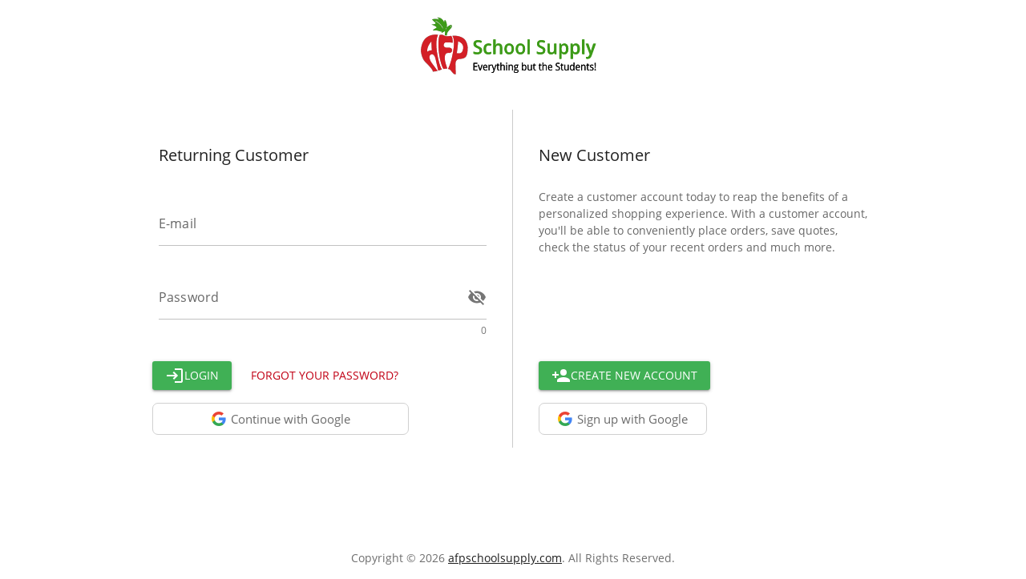

--- FILE ---
content_type: text/html
request_url: https://id.afpschoolsupply.com/Account/Login?ReturnUrl=%2Fconnect%2Fauthorize%2Fcallback%3Fclient_id%3Dafp%26redirect_uri%3Dhttps%253A%252F%252Fwww.afpschoolsupply.com%252Fsignin-oidc%26response_mode%3Dform_post%26response_type%3Dcode%26scope%3Dopenid%2520profile%2520email%2520offline_access%26state%3DOpenIdConnect.AuthenticationProperties%253DRc8BGPegB7BM6mtEoPADrj--itSHj5J-2aMbLk6JwigikIVYpFIYwLs7IiDOQC5a5p9xmPf1sk8f74ylXVm4NwewAYD79FI2AFPEzzedEV-TW7PW_q2CnLRlbasXtDbDBahbB8uJZ-GVlmDYrWPna6uxfrfIdFuOeln63C_PF30oe4OP6TXJtkH_uPvhyQbYsB_2GFExr5Zh9kVTJVjkBQrHmzHik1im4ZrqCU7pCB9z359W0SfTmuqSJ90Uoqhti8o5l4LxoR50Xwl2BGDPFnSKxWDwJ4uli86NsKAzD-BwY4HM5RKlqs6A8-S52qtpPa6aupjzPJEFaqKJ9UjBRn9li-kttaN71-HYH0vx5GPlEDTUZNB2tK4vjlRzwif1RdImI1xRiYn598wjUfGdgDH4JP8wgeR7rnEk7jLwgX0i6qPM6-yFT9ONffB_VgIJ6D7Rs4VQzOaQXvBt6AX8XF99UQANjr8lBIMEfUcIJvn-Ypsko700nfDHsXr1sqTzvSrqzbtEGDfqT6M8fWZDR2yXAka7WUzSshJ-NC1Vv2QIQPpzhRoudBSbA7nY8TtG1-3ueBIPV3NBNok0yyfnH9z_3Y7MzPe4PwHy6z9L4I4plFEHnVm2RSsTijQdFGfIGBxdXW-ThlI8BrFbEDLyew%26nonce%3D639055199846718040.ZDZlOGIyZDctNGQwOS00MmY1LThjYjktOGMyOWZhNWIxMTgxYjJmYWViZDAtZGFjMC00MTQ5LWIyOWYtNTZiYzUwZTQ4Y2Zm%26x-client-SKU%3DID_NET461%26x-client-ver%3D5.3.0.0
body_size: 696
content:
<!DOCTYPE html><html><head><title>Identity Server</title><meta charset=utf-8><meta name=description content="Identity Server"><meta name=format-detection content="telephone=no"><meta name=msapplication-tap-highlight content=no><meta name=viewport content="user-scalable=no,initial-scale=1,maximum-scale=1,minimum-scale=1"><link rel=icon type=image/ico href="/ui-afp/favicon.ico"><script>window.__dkh_application__settings__ = {"mainSiteUrl":"https://www.afpschoolsupply.com","phone":"877-509-8040","enableGoogleAuth":true,"enableFacebookAuth":false,"enableAppleIdAuth":false,"recaptcha":{"enabled":true,"recaptchaEnterpriseSiteKey":"6LdETOEqAAAAAMBUry2yjQ5tnVJkjUXoK7cmOb0P","recaptchaEnterpriseChallengeSiteKey":"6LcSVeEqAAAAACtFbmezAgF_RcPkuTnnxW4xEWed"},"gtm":{"enabled":false,"code":null},"liveChat":{"showLiveChat":true,"olarkLiveChatId":"7630-311-10-4081"}};</script>  <script type="module" crossorigin src="/ui-afp/assets/index.4c1c00e3.js"></script>
  <link rel="stylesheet" href="/ui-afp/assets/index.7f8695e8.css">
</head><body><div id=q-app></div></body></html>

--- FILE ---
content_type: text/html; charset=utf-8
request_url: https://www.google.com/recaptcha/enterprise/anchor?ar=1&k=6LdETOEqAAAAAMBUry2yjQ5tnVJkjUXoK7cmOb0P&co=aHR0cHM6Ly9pZC5hZnBzY2hvb2xzdXBwbHkuY29tOjQ0Mw..&hl=en&v=N67nZn4AqZkNcbeMu4prBgzg&size=invisible&anchor-ms=20000&execute-ms=30000&cb=deu47y7ami62
body_size: 48616
content:
<!DOCTYPE HTML><html dir="ltr" lang="en"><head><meta http-equiv="Content-Type" content="text/html; charset=UTF-8">
<meta http-equiv="X-UA-Compatible" content="IE=edge">
<title>reCAPTCHA</title>
<style type="text/css">
/* cyrillic-ext */
@font-face {
  font-family: 'Roboto';
  font-style: normal;
  font-weight: 400;
  font-stretch: 100%;
  src: url(//fonts.gstatic.com/s/roboto/v48/KFO7CnqEu92Fr1ME7kSn66aGLdTylUAMa3GUBHMdazTgWw.woff2) format('woff2');
  unicode-range: U+0460-052F, U+1C80-1C8A, U+20B4, U+2DE0-2DFF, U+A640-A69F, U+FE2E-FE2F;
}
/* cyrillic */
@font-face {
  font-family: 'Roboto';
  font-style: normal;
  font-weight: 400;
  font-stretch: 100%;
  src: url(//fonts.gstatic.com/s/roboto/v48/KFO7CnqEu92Fr1ME7kSn66aGLdTylUAMa3iUBHMdazTgWw.woff2) format('woff2');
  unicode-range: U+0301, U+0400-045F, U+0490-0491, U+04B0-04B1, U+2116;
}
/* greek-ext */
@font-face {
  font-family: 'Roboto';
  font-style: normal;
  font-weight: 400;
  font-stretch: 100%;
  src: url(//fonts.gstatic.com/s/roboto/v48/KFO7CnqEu92Fr1ME7kSn66aGLdTylUAMa3CUBHMdazTgWw.woff2) format('woff2');
  unicode-range: U+1F00-1FFF;
}
/* greek */
@font-face {
  font-family: 'Roboto';
  font-style: normal;
  font-weight: 400;
  font-stretch: 100%;
  src: url(//fonts.gstatic.com/s/roboto/v48/KFO7CnqEu92Fr1ME7kSn66aGLdTylUAMa3-UBHMdazTgWw.woff2) format('woff2');
  unicode-range: U+0370-0377, U+037A-037F, U+0384-038A, U+038C, U+038E-03A1, U+03A3-03FF;
}
/* math */
@font-face {
  font-family: 'Roboto';
  font-style: normal;
  font-weight: 400;
  font-stretch: 100%;
  src: url(//fonts.gstatic.com/s/roboto/v48/KFO7CnqEu92Fr1ME7kSn66aGLdTylUAMawCUBHMdazTgWw.woff2) format('woff2');
  unicode-range: U+0302-0303, U+0305, U+0307-0308, U+0310, U+0312, U+0315, U+031A, U+0326-0327, U+032C, U+032F-0330, U+0332-0333, U+0338, U+033A, U+0346, U+034D, U+0391-03A1, U+03A3-03A9, U+03B1-03C9, U+03D1, U+03D5-03D6, U+03F0-03F1, U+03F4-03F5, U+2016-2017, U+2034-2038, U+203C, U+2040, U+2043, U+2047, U+2050, U+2057, U+205F, U+2070-2071, U+2074-208E, U+2090-209C, U+20D0-20DC, U+20E1, U+20E5-20EF, U+2100-2112, U+2114-2115, U+2117-2121, U+2123-214F, U+2190, U+2192, U+2194-21AE, U+21B0-21E5, U+21F1-21F2, U+21F4-2211, U+2213-2214, U+2216-22FF, U+2308-230B, U+2310, U+2319, U+231C-2321, U+2336-237A, U+237C, U+2395, U+239B-23B7, U+23D0, U+23DC-23E1, U+2474-2475, U+25AF, U+25B3, U+25B7, U+25BD, U+25C1, U+25CA, U+25CC, U+25FB, U+266D-266F, U+27C0-27FF, U+2900-2AFF, U+2B0E-2B11, U+2B30-2B4C, U+2BFE, U+3030, U+FF5B, U+FF5D, U+1D400-1D7FF, U+1EE00-1EEFF;
}
/* symbols */
@font-face {
  font-family: 'Roboto';
  font-style: normal;
  font-weight: 400;
  font-stretch: 100%;
  src: url(//fonts.gstatic.com/s/roboto/v48/KFO7CnqEu92Fr1ME7kSn66aGLdTylUAMaxKUBHMdazTgWw.woff2) format('woff2');
  unicode-range: U+0001-000C, U+000E-001F, U+007F-009F, U+20DD-20E0, U+20E2-20E4, U+2150-218F, U+2190, U+2192, U+2194-2199, U+21AF, U+21E6-21F0, U+21F3, U+2218-2219, U+2299, U+22C4-22C6, U+2300-243F, U+2440-244A, U+2460-24FF, U+25A0-27BF, U+2800-28FF, U+2921-2922, U+2981, U+29BF, U+29EB, U+2B00-2BFF, U+4DC0-4DFF, U+FFF9-FFFB, U+10140-1018E, U+10190-1019C, U+101A0, U+101D0-101FD, U+102E0-102FB, U+10E60-10E7E, U+1D2C0-1D2D3, U+1D2E0-1D37F, U+1F000-1F0FF, U+1F100-1F1AD, U+1F1E6-1F1FF, U+1F30D-1F30F, U+1F315, U+1F31C, U+1F31E, U+1F320-1F32C, U+1F336, U+1F378, U+1F37D, U+1F382, U+1F393-1F39F, U+1F3A7-1F3A8, U+1F3AC-1F3AF, U+1F3C2, U+1F3C4-1F3C6, U+1F3CA-1F3CE, U+1F3D4-1F3E0, U+1F3ED, U+1F3F1-1F3F3, U+1F3F5-1F3F7, U+1F408, U+1F415, U+1F41F, U+1F426, U+1F43F, U+1F441-1F442, U+1F444, U+1F446-1F449, U+1F44C-1F44E, U+1F453, U+1F46A, U+1F47D, U+1F4A3, U+1F4B0, U+1F4B3, U+1F4B9, U+1F4BB, U+1F4BF, U+1F4C8-1F4CB, U+1F4D6, U+1F4DA, U+1F4DF, U+1F4E3-1F4E6, U+1F4EA-1F4ED, U+1F4F7, U+1F4F9-1F4FB, U+1F4FD-1F4FE, U+1F503, U+1F507-1F50B, U+1F50D, U+1F512-1F513, U+1F53E-1F54A, U+1F54F-1F5FA, U+1F610, U+1F650-1F67F, U+1F687, U+1F68D, U+1F691, U+1F694, U+1F698, U+1F6AD, U+1F6B2, U+1F6B9-1F6BA, U+1F6BC, U+1F6C6-1F6CF, U+1F6D3-1F6D7, U+1F6E0-1F6EA, U+1F6F0-1F6F3, U+1F6F7-1F6FC, U+1F700-1F7FF, U+1F800-1F80B, U+1F810-1F847, U+1F850-1F859, U+1F860-1F887, U+1F890-1F8AD, U+1F8B0-1F8BB, U+1F8C0-1F8C1, U+1F900-1F90B, U+1F93B, U+1F946, U+1F984, U+1F996, U+1F9E9, U+1FA00-1FA6F, U+1FA70-1FA7C, U+1FA80-1FA89, U+1FA8F-1FAC6, U+1FACE-1FADC, U+1FADF-1FAE9, U+1FAF0-1FAF8, U+1FB00-1FBFF;
}
/* vietnamese */
@font-face {
  font-family: 'Roboto';
  font-style: normal;
  font-weight: 400;
  font-stretch: 100%;
  src: url(//fonts.gstatic.com/s/roboto/v48/KFO7CnqEu92Fr1ME7kSn66aGLdTylUAMa3OUBHMdazTgWw.woff2) format('woff2');
  unicode-range: U+0102-0103, U+0110-0111, U+0128-0129, U+0168-0169, U+01A0-01A1, U+01AF-01B0, U+0300-0301, U+0303-0304, U+0308-0309, U+0323, U+0329, U+1EA0-1EF9, U+20AB;
}
/* latin-ext */
@font-face {
  font-family: 'Roboto';
  font-style: normal;
  font-weight: 400;
  font-stretch: 100%;
  src: url(//fonts.gstatic.com/s/roboto/v48/KFO7CnqEu92Fr1ME7kSn66aGLdTylUAMa3KUBHMdazTgWw.woff2) format('woff2');
  unicode-range: U+0100-02BA, U+02BD-02C5, U+02C7-02CC, U+02CE-02D7, U+02DD-02FF, U+0304, U+0308, U+0329, U+1D00-1DBF, U+1E00-1E9F, U+1EF2-1EFF, U+2020, U+20A0-20AB, U+20AD-20C0, U+2113, U+2C60-2C7F, U+A720-A7FF;
}
/* latin */
@font-face {
  font-family: 'Roboto';
  font-style: normal;
  font-weight: 400;
  font-stretch: 100%;
  src: url(//fonts.gstatic.com/s/roboto/v48/KFO7CnqEu92Fr1ME7kSn66aGLdTylUAMa3yUBHMdazQ.woff2) format('woff2');
  unicode-range: U+0000-00FF, U+0131, U+0152-0153, U+02BB-02BC, U+02C6, U+02DA, U+02DC, U+0304, U+0308, U+0329, U+2000-206F, U+20AC, U+2122, U+2191, U+2193, U+2212, U+2215, U+FEFF, U+FFFD;
}
/* cyrillic-ext */
@font-face {
  font-family: 'Roboto';
  font-style: normal;
  font-weight: 500;
  font-stretch: 100%;
  src: url(//fonts.gstatic.com/s/roboto/v48/KFO7CnqEu92Fr1ME7kSn66aGLdTylUAMa3GUBHMdazTgWw.woff2) format('woff2');
  unicode-range: U+0460-052F, U+1C80-1C8A, U+20B4, U+2DE0-2DFF, U+A640-A69F, U+FE2E-FE2F;
}
/* cyrillic */
@font-face {
  font-family: 'Roboto';
  font-style: normal;
  font-weight: 500;
  font-stretch: 100%;
  src: url(//fonts.gstatic.com/s/roboto/v48/KFO7CnqEu92Fr1ME7kSn66aGLdTylUAMa3iUBHMdazTgWw.woff2) format('woff2');
  unicode-range: U+0301, U+0400-045F, U+0490-0491, U+04B0-04B1, U+2116;
}
/* greek-ext */
@font-face {
  font-family: 'Roboto';
  font-style: normal;
  font-weight: 500;
  font-stretch: 100%;
  src: url(//fonts.gstatic.com/s/roboto/v48/KFO7CnqEu92Fr1ME7kSn66aGLdTylUAMa3CUBHMdazTgWw.woff2) format('woff2');
  unicode-range: U+1F00-1FFF;
}
/* greek */
@font-face {
  font-family: 'Roboto';
  font-style: normal;
  font-weight: 500;
  font-stretch: 100%;
  src: url(//fonts.gstatic.com/s/roboto/v48/KFO7CnqEu92Fr1ME7kSn66aGLdTylUAMa3-UBHMdazTgWw.woff2) format('woff2');
  unicode-range: U+0370-0377, U+037A-037F, U+0384-038A, U+038C, U+038E-03A1, U+03A3-03FF;
}
/* math */
@font-face {
  font-family: 'Roboto';
  font-style: normal;
  font-weight: 500;
  font-stretch: 100%;
  src: url(//fonts.gstatic.com/s/roboto/v48/KFO7CnqEu92Fr1ME7kSn66aGLdTylUAMawCUBHMdazTgWw.woff2) format('woff2');
  unicode-range: U+0302-0303, U+0305, U+0307-0308, U+0310, U+0312, U+0315, U+031A, U+0326-0327, U+032C, U+032F-0330, U+0332-0333, U+0338, U+033A, U+0346, U+034D, U+0391-03A1, U+03A3-03A9, U+03B1-03C9, U+03D1, U+03D5-03D6, U+03F0-03F1, U+03F4-03F5, U+2016-2017, U+2034-2038, U+203C, U+2040, U+2043, U+2047, U+2050, U+2057, U+205F, U+2070-2071, U+2074-208E, U+2090-209C, U+20D0-20DC, U+20E1, U+20E5-20EF, U+2100-2112, U+2114-2115, U+2117-2121, U+2123-214F, U+2190, U+2192, U+2194-21AE, U+21B0-21E5, U+21F1-21F2, U+21F4-2211, U+2213-2214, U+2216-22FF, U+2308-230B, U+2310, U+2319, U+231C-2321, U+2336-237A, U+237C, U+2395, U+239B-23B7, U+23D0, U+23DC-23E1, U+2474-2475, U+25AF, U+25B3, U+25B7, U+25BD, U+25C1, U+25CA, U+25CC, U+25FB, U+266D-266F, U+27C0-27FF, U+2900-2AFF, U+2B0E-2B11, U+2B30-2B4C, U+2BFE, U+3030, U+FF5B, U+FF5D, U+1D400-1D7FF, U+1EE00-1EEFF;
}
/* symbols */
@font-face {
  font-family: 'Roboto';
  font-style: normal;
  font-weight: 500;
  font-stretch: 100%;
  src: url(//fonts.gstatic.com/s/roboto/v48/KFO7CnqEu92Fr1ME7kSn66aGLdTylUAMaxKUBHMdazTgWw.woff2) format('woff2');
  unicode-range: U+0001-000C, U+000E-001F, U+007F-009F, U+20DD-20E0, U+20E2-20E4, U+2150-218F, U+2190, U+2192, U+2194-2199, U+21AF, U+21E6-21F0, U+21F3, U+2218-2219, U+2299, U+22C4-22C6, U+2300-243F, U+2440-244A, U+2460-24FF, U+25A0-27BF, U+2800-28FF, U+2921-2922, U+2981, U+29BF, U+29EB, U+2B00-2BFF, U+4DC0-4DFF, U+FFF9-FFFB, U+10140-1018E, U+10190-1019C, U+101A0, U+101D0-101FD, U+102E0-102FB, U+10E60-10E7E, U+1D2C0-1D2D3, U+1D2E0-1D37F, U+1F000-1F0FF, U+1F100-1F1AD, U+1F1E6-1F1FF, U+1F30D-1F30F, U+1F315, U+1F31C, U+1F31E, U+1F320-1F32C, U+1F336, U+1F378, U+1F37D, U+1F382, U+1F393-1F39F, U+1F3A7-1F3A8, U+1F3AC-1F3AF, U+1F3C2, U+1F3C4-1F3C6, U+1F3CA-1F3CE, U+1F3D4-1F3E0, U+1F3ED, U+1F3F1-1F3F3, U+1F3F5-1F3F7, U+1F408, U+1F415, U+1F41F, U+1F426, U+1F43F, U+1F441-1F442, U+1F444, U+1F446-1F449, U+1F44C-1F44E, U+1F453, U+1F46A, U+1F47D, U+1F4A3, U+1F4B0, U+1F4B3, U+1F4B9, U+1F4BB, U+1F4BF, U+1F4C8-1F4CB, U+1F4D6, U+1F4DA, U+1F4DF, U+1F4E3-1F4E6, U+1F4EA-1F4ED, U+1F4F7, U+1F4F9-1F4FB, U+1F4FD-1F4FE, U+1F503, U+1F507-1F50B, U+1F50D, U+1F512-1F513, U+1F53E-1F54A, U+1F54F-1F5FA, U+1F610, U+1F650-1F67F, U+1F687, U+1F68D, U+1F691, U+1F694, U+1F698, U+1F6AD, U+1F6B2, U+1F6B9-1F6BA, U+1F6BC, U+1F6C6-1F6CF, U+1F6D3-1F6D7, U+1F6E0-1F6EA, U+1F6F0-1F6F3, U+1F6F7-1F6FC, U+1F700-1F7FF, U+1F800-1F80B, U+1F810-1F847, U+1F850-1F859, U+1F860-1F887, U+1F890-1F8AD, U+1F8B0-1F8BB, U+1F8C0-1F8C1, U+1F900-1F90B, U+1F93B, U+1F946, U+1F984, U+1F996, U+1F9E9, U+1FA00-1FA6F, U+1FA70-1FA7C, U+1FA80-1FA89, U+1FA8F-1FAC6, U+1FACE-1FADC, U+1FADF-1FAE9, U+1FAF0-1FAF8, U+1FB00-1FBFF;
}
/* vietnamese */
@font-face {
  font-family: 'Roboto';
  font-style: normal;
  font-weight: 500;
  font-stretch: 100%;
  src: url(//fonts.gstatic.com/s/roboto/v48/KFO7CnqEu92Fr1ME7kSn66aGLdTylUAMa3OUBHMdazTgWw.woff2) format('woff2');
  unicode-range: U+0102-0103, U+0110-0111, U+0128-0129, U+0168-0169, U+01A0-01A1, U+01AF-01B0, U+0300-0301, U+0303-0304, U+0308-0309, U+0323, U+0329, U+1EA0-1EF9, U+20AB;
}
/* latin-ext */
@font-face {
  font-family: 'Roboto';
  font-style: normal;
  font-weight: 500;
  font-stretch: 100%;
  src: url(//fonts.gstatic.com/s/roboto/v48/KFO7CnqEu92Fr1ME7kSn66aGLdTylUAMa3KUBHMdazTgWw.woff2) format('woff2');
  unicode-range: U+0100-02BA, U+02BD-02C5, U+02C7-02CC, U+02CE-02D7, U+02DD-02FF, U+0304, U+0308, U+0329, U+1D00-1DBF, U+1E00-1E9F, U+1EF2-1EFF, U+2020, U+20A0-20AB, U+20AD-20C0, U+2113, U+2C60-2C7F, U+A720-A7FF;
}
/* latin */
@font-face {
  font-family: 'Roboto';
  font-style: normal;
  font-weight: 500;
  font-stretch: 100%;
  src: url(//fonts.gstatic.com/s/roboto/v48/KFO7CnqEu92Fr1ME7kSn66aGLdTylUAMa3yUBHMdazQ.woff2) format('woff2');
  unicode-range: U+0000-00FF, U+0131, U+0152-0153, U+02BB-02BC, U+02C6, U+02DA, U+02DC, U+0304, U+0308, U+0329, U+2000-206F, U+20AC, U+2122, U+2191, U+2193, U+2212, U+2215, U+FEFF, U+FFFD;
}
/* cyrillic-ext */
@font-face {
  font-family: 'Roboto';
  font-style: normal;
  font-weight: 900;
  font-stretch: 100%;
  src: url(//fonts.gstatic.com/s/roboto/v48/KFO7CnqEu92Fr1ME7kSn66aGLdTylUAMa3GUBHMdazTgWw.woff2) format('woff2');
  unicode-range: U+0460-052F, U+1C80-1C8A, U+20B4, U+2DE0-2DFF, U+A640-A69F, U+FE2E-FE2F;
}
/* cyrillic */
@font-face {
  font-family: 'Roboto';
  font-style: normal;
  font-weight: 900;
  font-stretch: 100%;
  src: url(//fonts.gstatic.com/s/roboto/v48/KFO7CnqEu92Fr1ME7kSn66aGLdTylUAMa3iUBHMdazTgWw.woff2) format('woff2');
  unicode-range: U+0301, U+0400-045F, U+0490-0491, U+04B0-04B1, U+2116;
}
/* greek-ext */
@font-face {
  font-family: 'Roboto';
  font-style: normal;
  font-weight: 900;
  font-stretch: 100%;
  src: url(//fonts.gstatic.com/s/roboto/v48/KFO7CnqEu92Fr1ME7kSn66aGLdTylUAMa3CUBHMdazTgWw.woff2) format('woff2');
  unicode-range: U+1F00-1FFF;
}
/* greek */
@font-face {
  font-family: 'Roboto';
  font-style: normal;
  font-weight: 900;
  font-stretch: 100%;
  src: url(//fonts.gstatic.com/s/roboto/v48/KFO7CnqEu92Fr1ME7kSn66aGLdTylUAMa3-UBHMdazTgWw.woff2) format('woff2');
  unicode-range: U+0370-0377, U+037A-037F, U+0384-038A, U+038C, U+038E-03A1, U+03A3-03FF;
}
/* math */
@font-face {
  font-family: 'Roboto';
  font-style: normal;
  font-weight: 900;
  font-stretch: 100%;
  src: url(//fonts.gstatic.com/s/roboto/v48/KFO7CnqEu92Fr1ME7kSn66aGLdTylUAMawCUBHMdazTgWw.woff2) format('woff2');
  unicode-range: U+0302-0303, U+0305, U+0307-0308, U+0310, U+0312, U+0315, U+031A, U+0326-0327, U+032C, U+032F-0330, U+0332-0333, U+0338, U+033A, U+0346, U+034D, U+0391-03A1, U+03A3-03A9, U+03B1-03C9, U+03D1, U+03D5-03D6, U+03F0-03F1, U+03F4-03F5, U+2016-2017, U+2034-2038, U+203C, U+2040, U+2043, U+2047, U+2050, U+2057, U+205F, U+2070-2071, U+2074-208E, U+2090-209C, U+20D0-20DC, U+20E1, U+20E5-20EF, U+2100-2112, U+2114-2115, U+2117-2121, U+2123-214F, U+2190, U+2192, U+2194-21AE, U+21B0-21E5, U+21F1-21F2, U+21F4-2211, U+2213-2214, U+2216-22FF, U+2308-230B, U+2310, U+2319, U+231C-2321, U+2336-237A, U+237C, U+2395, U+239B-23B7, U+23D0, U+23DC-23E1, U+2474-2475, U+25AF, U+25B3, U+25B7, U+25BD, U+25C1, U+25CA, U+25CC, U+25FB, U+266D-266F, U+27C0-27FF, U+2900-2AFF, U+2B0E-2B11, U+2B30-2B4C, U+2BFE, U+3030, U+FF5B, U+FF5D, U+1D400-1D7FF, U+1EE00-1EEFF;
}
/* symbols */
@font-face {
  font-family: 'Roboto';
  font-style: normal;
  font-weight: 900;
  font-stretch: 100%;
  src: url(//fonts.gstatic.com/s/roboto/v48/KFO7CnqEu92Fr1ME7kSn66aGLdTylUAMaxKUBHMdazTgWw.woff2) format('woff2');
  unicode-range: U+0001-000C, U+000E-001F, U+007F-009F, U+20DD-20E0, U+20E2-20E4, U+2150-218F, U+2190, U+2192, U+2194-2199, U+21AF, U+21E6-21F0, U+21F3, U+2218-2219, U+2299, U+22C4-22C6, U+2300-243F, U+2440-244A, U+2460-24FF, U+25A0-27BF, U+2800-28FF, U+2921-2922, U+2981, U+29BF, U+29EB, U+2B00-2BFF, U+4DC0-4DFF, U+FFF9-FFFB, U+10140-1018E, U+10190-1019C, U+101A0, U+101D0-101FD, U+102E0-102FB, U+10E60-10E7E, U+1D2C0-1D2D3, U+1D2E0-1D37F, U+1F000-1F0FF, U+1F100-1F1AD, U+1F1E6-1F1FF, U+1F30D-1F30F, U+1F315, U+1F31C, U+1F31E, U+1F320-1F32C, U+1F336, U+1F378, U+1F37D, U+1F382, U+1F393-1F39F, U+1F3A7-1F3A8, U+1F3AC-1F3AF, U+1F3C2, U+1F3C4-1F3C6, U+1F3CA-1F3CE, U+1F3D4-1F3E0, U+1F3ED, U+1F3F1-1F3F3, U+1F3F5-1F3F7, U+1F408, U+1F415, U+1F41F, U+1F426, U+1F43F, U+1F441-1F442, U+1F444, U+1F446-1F449, U+1F44C-1F44E, U+1F453, U+1F46A, U+1F47D, U+1F4A3, U+1F4B0, U+1F4B3, U+1F4B9, U+1F4BB, U+1F4BF, U+1F4C8-1F4CB, U+1F4D6, U+1F4DA, U+1F4DF, U+1F4E3-1F4E6, U+1F4EA-1F4ED, U+1F4F7, U+1F4F9-1F4FB, U+1F4FD-1F4FE, U+1F503, U+1F507-1F50B, U+1F50D, U+1F512-1F513, U+1F53E-1F54A, U+1F54F-1F5FA, U+1F610, U+1F650-1F67F, U+1F687, U+1F68D, U+1F691, U+1F694, U+1F698, U+1F6AD, U+1F6B2, U+1F6B9-1F6BA, U+1F6BC, U+1F6C6-1F6CF, U+1F6D3-1F6D7, U+1F6E0-1F6EA, U+1F6F0-1F6F3, U+1F6F7-1F6FC, U+1F700-1F7FF, U+1F800-1F80B, U+1F810-1F847, U+1F850-1F859, U+1F860-1F887, U+1F890-1F8AD, U+1F8B0-1F8BB, U+1F8C0-1F8C1, U+1F900-1F90B, U+1F93B, U+1F946, U+1F984, U+1F996, U+1F9E9, U+1FA00-1FA6F, U+1FA70-1FA7C, U+1FA80-1FA89, U+1FA8F-1FAC6, U+1FACE-1FADC, U+1FADF-1FAE9, U+1FAF0-1FAF8, U+1FB00-1FBFF;
}
/* vietnamese */
@font-face {
  font-family: 'Roboto';
  font-style: normal;
  font-weight: 900;
  font-stretch: 100%;
  src: url(//fonts.gstatic.com/s/roboto/v48/KFO7CnqEu92Fr1ME7kSn66aGLdTylUAMa3OUBHMdazTgWw.woff2) format('woff2');
  unicode-range: U+0102-0103, U+0110-0111, U+0128-0129, U+0168-0169, U+01A0-01A1, U+01AF-01B0, U+0300-0301, U+0303-0304, U+0308-0309, U+0323, U+0329, U+1EA0-1EF9, U+20AB;
}
/* latin-ext */
@font-face {
  font-family: 'Roboto';
  font-style: normal;
  font-weight: 900;
  font-stretch: 100%;
  src: url(//fonts.gstatic.com/s/roboto/v48/KFO7CnqEu92Fr1ME7kSn66aGLdTylUAMa3KUBHMdazTgWw.woff2) format('woff2');
  unicode-range: U+0100-02BA, U+02BD-02C5, U+02C7-02CC, U+02CE-02D7, U+02DD-02FF, U+0304, U+0308, U+0329, U+1D00-1DBF, U+1E00-1E9F, U+1EF2-1EFF, U+2020, U+20A0-20AB, U+20AD-20C0, U+2113, U+2C60-2C7F, U+A720-A7FF;
}
/* latin */
@font-face {
  font-family: 'Roboto';
  font-style: normal;
  font-weight: 900;
  font-stretch: 100%;
  src: url(//fonts.gstatic.com/s/roboto/v48/KFO7CnqEu92Fr1ME7kSn66aGLdTylUAMa3yUBHMdazQ.woff2) format('woff2');
  unicode-range: U+0000-00FF, U+0131, U+0152-0153, U+02BB-02BC, U+02C6, U+02DA, U+02DC, U+0304, U+0308, U+0329, U+2000-206F, U+20AC, U+2122, U+2191, U+2193, U+2212, U+2215, U+FEFF, U+FFFD;
}

</style>
<link rel="stylesheet" type="text/css" href="https://www.gstatic.com/recaptcha/releases/N67nZn4AqZkNcbeMu4prBgzg/styles__ltr.css">
<script nonce="sKeyszBJVKdzyLpiIYO8iA" type="text/javascript">window['__recaptcha_api'] = 'https://www.google.com/recaptcha/enterprise/';</script>
<script type="text/javascript" src="https://www.gstatic.com/recaptcha/releases/N67nZn4AqZkNcbeMu4prBgzg/recaptcha__en.js" nonce="sKeyszBJVKdzyLpiIYO8iA">
      
    </script></head>
<body><div id="rc-anchor-alert" class="rc-anchor-alert"></div>
<input type="hidden" id="recaptcha-token" value="[base64]">
<script type="text/javascript" nonce="sKeyszBJVKdzyLpiIYO8iA">
      recaptcha.anchor.Main.init("[\x22ainput\x22,[\x22bgdata\x22,\x22\x22,\[base64]/[base64]/[base64]/[base64]/[base64]/[base64]/KGcoTywyNTMsTy5PKSxVRyhPLEMpKTpnKE8sMjUzLEMpLE8pKSxsKSksTykpfSxieT1mdW5jdGlvbihDLE8sdSxsKXtmb3IobD0odT1SKEMpLDApO08+MDtPLS0pbD1sPDw4fFooQyk7ZyhDLHUsbCl9LFVHPWZ1bmN0aW9uKEMsTyl7Qy5pLmxlbmd0aD4xMDQ/[base64]/[base64]/[base64]/[base64]/[base64]/[base64]/[base64]\\u003d\x22,\[base64]\x22,\x22w7svw4BVDcOuGirDo3fDhMOmw6EDw50Vw4U4w4ofQgZFA8KVCMKbwpUPIF7DpxPDs8OVQ04PEsK+FmZmw4sVw4HDicOqw6rCucK0BMK+TsOKX0jDrcK2J8Kfw6LCncOSCsOPwqXCl2XDuW/[base64]/wqsaUhTCiWnCvXDClFzCv8OYdELClHVRbsK4QiPCjsO4w6AJDBJxYXl8PMOUw7DCu8OGLnjDpgQPGk4mYHLCkCNLUgoVXQU2QcKUPnjDp8O3IMKawqXDjcKsXmU+RQDCtMOYdcKuw5/Dtk3DtmnDpcOfwq3Cpz9YPMKJwqfCghzCoHfCqsK8wpjDmsOKX0lrMFfDokUbeAVEI8OFwprCq3hxeVZzRSHCvcKcd8OpfMOWOsKMP8OjwpVQKgXDhMOeHVTDj8Kvw5gCPsOVw5d4wpLCjHdKwoPDqlU4PsO+bsOdT8OwWlfCvH/Dpyt7wpXDuR/Cml8yFWjDq8K2OcO+cS/[base64]/DlsKYwphqwqkTwrjCohLCgcORVsKmwpNoew8WFsO8wpEjw5jCpMOEwqZ0AsK6IcOhSkjDrMKWw7zDryPCo8KdRsO1YsOQL31XdCMnwo5ew6ZYw7fDtSPClRkmKMOIdzjDk3EXVcOYw6PChEhnwoPClxdGVVbCkljDiCpBw4ljCMOIZBhsw4cjDglkwoPCnAzDlcO/w6ZLIMOqEsOBHMKHw40jC8K8w4rDu8OwcsKAw7PCkMOTFUjDjMKlw4IhF0HCrCzDqz4TD8OyV28hw5XCgnLCj8OzJnvCk1Vcw7VQwqXCiMK1woHCsMKZZTzComLCtcKQw7rCp8OJfsOTw4UswrXCrMKbBlIrQjwOB8KxwrvCmWXDj3DCsTUBwoM8wqbCssOcFcKbOA/DrFssW8O5woTCllJoSlEZwpXCmy15w4dAR3PDoBLCvUUbLcKMw7XDn8K5w5s3HFTDhcOKw5nCucOJN8O/VcOJcMK5w6fDoHLCvxHDh8OEPMObGhLCtwRGC8O6wpkVJMOwwpMiE8KJw4J7wqVXOMKqwrLDk8KsfwEBw4LDk8KvGz/DsmDCpcKKHCPDrC9gG1pLw7rCnQDDlhHDjDUwR0rDux7CsnpmXi0Vw6jDosOycUPDmnNvOjlAVsOaworDg1p/w61tw5dww4cjwrPCsMK/[base64]/CpcOsw6N2w7vCl8Kewr7Dm2crBsOjwpbCrsKww7ZPfsO5a3bChcK6cxTDo8K+R8KOR3VVckZ0w4gWYmJ/YsOFeMK0wqTCpcKMwpw9ecKjecKIDRB6AsK3w7/DhHHDulnClVnCjC9SLsKFJsKUw6hvw6URwoV1EgzCscKbWhfDqMKrbMK/w6t1w4R5L8KCw73Cv8OXwpDDtgTDjcOIw6rClcKqNk/[base64]/d8ObwoguYsK4w6htZAUUw4bDvFt1BUwkfMKRw7JfTQ8MDcKRUC7DnMO7Vl7CqcOBD8OJH1/DgsKKw7h5BsOGw6Vowp/[base64]/DtsOlODPCpcKfdRjCu8O+woFMwoLDuMKtwrxVaMOVwq9lwpsIwr/DvlEpw4hoaMOSwqogFMO6w5PCq8Ozw7MxwovDtsOHcsKLw61uwo/Cgw84JcO2w644w4/CuVPCtUvDkyccw6RZR2bCtF/Djz48wpfDrMOvcipSw75gKG/CpMODw6/[base64]/Cs8OLw4LDvsOyw4dZw7/[base64]/wrbDoMO3BQHDmcOgwq8/w6Iuw55jZMO+Mk90HMOsU8KCFMOcITTCsXg/w5DCgEkMw41ewocFw6XDpkUmK8OywrvDj1UawoHCgUDCm8OiFmvDqcOCEVlYcUdSMcKDw6DDg0XCi8OQw5bDlHHDj8OAYA3Dv1NuwqNwwq1yw53CkMOPwp9ORcOSTATCkirCrD7CszbDvHcJw6zDvMKOZAwTw6oJfsOAw5AresKrfGZlRcOdLMOHZcO/wpDChD7CrVcrOcKqOhLDusKDwpnDp0lXwrdiCcO3PcOPw53DoB5ow6/Dj3Few57Cq8K9wqvDk8OfwrPCm3HDryZEw4jCsg7CucORAUURw5zCsMKUIybClsKEw5orD2/DiEHClsKBwoLClEwhwozCkBDCp8Kyw6MGw4dEw7rDgFddAcKLwqbCjEQJHcKcW8KjA03DjMKoW2/[base64]/DgsOdw6EvEcORw4zCvT7DlcOvDVPCoVLDpMOINzvCu8KqSnnCosOzwrMRKCEEwrPDiiosdcODaMOEwpvCnWDCjcKke8KowpLDgwFeWivCiSDCu8KNwolyw7vCgsOAwrnCrDHDusOewofCvARtwovCgifDtcKODQcbPTLDssO8JT/[base64]/DiiECMW3ClHlOw7fCn3bCvDDCvMKBYTUFw4LCpl3DrgHDoMOxw4fCrcKYw7FOwpJdBiXDgGNgwqfCh8KtEMOSwqjCnsKiwqI4AcOfQsK/[base64]/[base64]/DrGhyw7w3KQzDkRRKPMOiwrHDmXQnw7TCnMO3HEIww4nCkMOiwoHDmMOqSjR6wrolwqTCsRARShvDnS7CucO8wqjCqChsD8KBI8OcwpnCkH7Cnk3DusOwOFlYw5F6STDDtsODTsK+wq3DrUDDpcO7w4YuHEY/w4DDnsOhwpUTwobCokvDlnTDgW0wwrXDt8Kuw4/[base64]/wq7DpsKOwqt0C3U6w4xTw4TCpjvCjDUKWiMvOmnCkMOXVMK8wq9OD8OPTMK7TTNSeMO0N0QawpxswoQ/[base64]/DlMKQRQI/[base64]/AMO5CcOsGgfCvWsEZMKUUHDCh8OWCTPDt8OCw7vDqsOXMcOww5/ClF3CoMOWwqbDlz3DjxHCssKFSsOEw4xkZUhxwqRWUAIkwo/DgsK3w7TDisObw4PDqcKpw7xzbMODwpjCgcOzw4xiVDXDiSUFTFtmw6Myw6Eawo3CmQ3Cpm09KgXChcOpTlfCgA/Do8KoHDXCusKEw43CicO5IgNeM2RUDsKNw4pILg7ChThxwpnDnVt0w4oqwobDjMOKJcKow6nDnMO2X1XCt8K+JcKpwrp+worDrcKLG2HDjmIAw7XDmEocQ8K0S14zw5fClcOuw7LDlcKoA23CmxI4b8OJXsK3ZsO6w4NmIx3Du8OPw7bDj8Ogwp/[base64]/[base64]/wq/Du2ZkEcOuwoEpAlsZKMOCwp3CmU/[base64]/DrlfCmsOLwqDDh8KBwojCi8OECiwfwpZ1R3deWMO0JwTCm8OxCMKoTMOfwqPCj3zDihUSwqFaw5gGwoDDkGQGPsOawrfDl3dOw7tVNMK6wrfCuMOQw5VRCsKoF11Mwo/[base64]/Gnouw5HDt8KHw6bCs8KcPhYEw7wnwqpzLx9eQsKWdkDCrsOgwq7Cm8OYwrnDg8ObwqvCoBDCkMOsDD/CoyQ0E0lDwrrDhMOaIsObI8KuKkPDg8KNw5dTZ8KhJ25EV8K3EcKATwHCj33DgcOZwpPDiMOyUcKHwp/[base64]/Dj8Khw7ZiBMKqY8KaXcK0EFfDvcKKExN0WlQBw4tbw6rDqMK4wqAPw6XCijc3w6nCmcOGw5XClMOEwobDhMKLZMKpScKFSVljS8KAKMOHCMKuw6FywrUmX3wJYcK/wosAb8K1w4jDh8O+w4NcIjvCscOmDsONwobCrW/DoCRVwogEwrUzwpEFDsKBHsKgw7MSeE3DkX3CjnLCkcOEVCJgVSksw7bDrltJCcKaw5p8wpsFwp3DtmbDssO+D8OcQMKtB8Otwos/[base64]/w6/Cj8OTWwJmQBrDksKxG8OfXHonC0FZwoHDnD1sw7bDhsOKBEwQw6jCsMKLwoBhw4shw6fCn111w44FCihqw5/DocODwqXCgWLDlz9hcMK3BMOBwovDpMODw5wwW1lFeQ8/YMOvcMKOHcO8CUDCisKua8KeCMKYwpTDvzjCgxwXRFp6w77Dm8OOMyTCjsKmImbCn8KiUSnChgbCm1PDuBnCsMKCw60mwqDCtXd9NEPCkMOGOMKHwptIeGPChMKmCBc/wpkCBRIaGGUsw5PCmsOAwr57wprCtcOhHsOJKMKiLyPDvcKaDsOiH8Ovw75ueBbDtsOjJMO8f8KtwrAVaxd3wrvDrWcMFsOSwozCjMKEwo5Uw4rCnzBoJgFIaMKIEcKHw5w9wrpdW8OjQHl3woHCklfDjlfCuMKnw4/CucKdwoAlw7xcDcOfw6LCtMK8VUnCtDhUwo/DlkhSw5UKTcOSdsOnLAsjwrp5YMOGw6rCtsKtG8OVOcKDwoEdc1vCtsODOMKJcMKSI3sSwoQcw7IacMOhw4LCjsOhwr47LsKldjlaw7tIwpbCkkLCr8OBw4Qdw6DDrMKxd8KtCcOObwh1wrtUMBjDjsKYAlMVw7nCvMKpSsOzLDDCjHrCpR9XTsKubsODZMOIMsO/d8OnBMKsw5fCrB3Dt17DhMKKWmfCoB3CncKSf8OhwrfDk8OFw6FMw5nCj0MoNF7CtMKbw5jDvDvDuMKwwpMkdMOgCMO0FsKGw6E2wpnDiXbDvUHCv3HDmzzDhAjDvsO2wq93w5/CiMOCwqFqwplKwqcUwrkKw7nDiMK4cgjDhRHCnTrCocOWUcOJeMKxJMOuUsOeCsKkNR12QAPCtMKZC8OCwoM3LRFxBsKywq5kf8K2C8KBEcKawonDrMOYwpdqQ8OzDmDCix7DvUHCgEvCjmkawqQiR0YAccKCwobCt3fDhAIzw4/[base64]/UF/CqCXCtihwZMOQw6/[base64]/Cl8OYwpTDt8OBw5cJEcKMWsOZw4jDl8Kzw6ddw5bDvMOKWzM6ADBgw4RJSkQ/w74zw50qayjDgcKhw60xwpRbRRbCpMOydQjCuzAMwpzCvsKFQnLCvw4pw7LDoMK3w6zCj8K/w5Uow5tIOg5SGcOwwqXCuSTCmVMTWw/[base64]/eXY+PFbCrcKOCCvCkwc6FMK+wqnDgMKOVMObWsOWJyzCscOAw53DggXDlko9SMKvwovDlMOMw6Jpw4ICw4HChErCiy9ZCcKRwp/Cl8OUc0hZXMOtw61xwofCp2bCn8K3Exo8w7Rhw6pMUsKeShETfcOsasOhw7rCuRZrwqpBwpXDgX8RwoELw6DDh8KVVMKNw6/DhANgw41pFTQCw4nDpsKlwqXDusKhRkrDijTCi8KLdhtrAlnCmcOBOcO6FU5ZAF1pSl/[base64]/wrt0wogKwpw7ZBrClRvCgQhUYsOtOXbDusKKCcOdbnDCmcOfPsOUWEbDjsOjdRzDnErDvsOuOsOvPxfDuMK+ZSkyaHdzcsOqI2E2w7xKfcKJw5NDw4/ChGNOwqrDjsKLw7bDksK2LcKaTgg0ExQLS3zDvcOLFRhOHMO/K2rCtsKawqHDo2YNwrzCnMO0GXcGw6geM8KxYcKwaAjCs8KLwosIEkTDp8OJEsK/w5A2wqDDmg3DpEPDlx5iw7AewqLDtsO9wpITHWTDlcOHwqnDsxJuw6/[base64]/Do8K+PcO/GD/DssKeAA5vdEzCvk0vw7Ifwr/[base64]/CvBLDksKDwoPCi8KxwpDCih5zD8OzXxDDqMKpwr1XBETDnnPDkXbDlMKwwqDDicOdw7FtNGbCrh/Cv0V9NsKNw7zDoAHCozvCqmMxQcOewrw+OD8LMMKvwrsVw6jCs8Orw5VbwpDDtwoVwojCmRTCh8KPwrd7YkfCkwzDnHbDoSnDpcO2wpZOwrDCj3Z/NMOnMQ3DsT1LMTzCoxXDl8Oiw4rCgsOvwrvDvA/CjV0Sf8OpwoLCksKoacKaw7xPwobDjsKzwpJ6wrI8w5FLCsOfwrNAdcOdwrYzw5twbcKUw7trw5nDs1tEw53DssKpairCuDp6azHCncOrRsOAw6vCscOgwqUfAH3DmMOww4LCscKMRsKhI3DCsnNHw49tw5zChcK/w53CocKEfcKYw6V9wpwcwo7DpMO8OFhJZFNcwq9owptewqfChcKKwo7Dl1/[base64]/JcOMw4LCq8KFPzFZwpRWNRbCiC7DnMK7w7AxwqBQw7XDpwTCksOJwoDDiMO6ekU8w5TCu0jCncK3WibDpcOpPcKowqvCkDzCt8OxCsO1Jl/[base64]/RWTDicKKwph+w5QvH0FwRMOpXzU+wqbDvMO5EzRpGyNrE8KEF8OUPB/Dtywxd8KvCMOEbFwfw5TDscKGTMKEw4FAb0/DhHhxS0HDpsOzw4LDkyPCkyvDlm3Ch8KiPj14DcKMZgdJwqkAwrfCr8K/[base64]/CrsOBWCPCi1lQS8KmEWvDvsKIwqllEMKAwrhnw5vDkcOkFws7w7DCvsK8MUocw7zDsSnDlGbDlMObOsOJPCIrw5rDuQ7DpTrDjhxZw7R1FMObwq/DljMRwq1owqIFQ8OowpoeQi/DqAfDvcKAwrxgfMKdw6VLw4hcwodgwqp2wpltwpnCm8KIBUDDimN5w7MFwonDoEfDikFBw6VewppcwqwMwqrDoHo7Y8OsBsOpw6/CmsK3w45BwqjDqMOOwpbDvXchwr0Hw4nDlg3DoFnDt17Cl17CjMOVw7fDgMKMYF9Ew6AhwrvCnnzDl8O+w6PDiRNEfkbDpsOEG3gLO8KqXSgow4LDu2bCmcKqBFXChsK/GMO5w4HDjcODw5LDssK4w7HCqHlCwrkDIcK0w7Q3wpxXwrvCoiDDoMOQLSDChcOpWyHDg8OsWXt+AsO4F8KvwpPCjMO4w6/Do2w5A2nCtsKFwpNmwpfDmH/DvcKew5PDpsOVwo8Jw7/[base64]/aMK9wqTCgMK+wqvDoi9Gw79Cw5fDjcORP8KOVsKFTMO5F8O5YcK+w7PDuVPCl27Dr1MxDMKkw7nCsMOOwozDnsK4fcOjwpzDj00iICvCmDvCm0NIHMKHw4fDuTXDoX8yD8K3wpxvwqdxaifCoE40YcKHwqXCo8ODw4NOT8KAWsKgw5xWwq8ZwoPDtMK2wo0/SnXCv8KGw4Qfw4IlNcOvJcKew5rDohMHY8OYC8KOw6jDgMKbYD51w5HDpS/DvW/CvRJqSmsdTQPDmcOXRAInwo7Ds3DDmkbDrsOkwp/DlMKqai7CkwjDhQBuVEbCgl/CmUTCg8OpC0/DhsKnw6LDt1R7w49Dw4LCvAzChsKQP8OAw67DkMOcwqLCnA1pw4nDnCNVwofCisO8wpXDh1towpzDsEHDuMKaPMK/wp3ClWcgwoxVU2XCn8K/woADwoBuQEtBw57DigFdwr9jw4/[base64]/DrMOlw4FcwoB2QsOCPMK9wro5w7NSw4LCgE3DuMKqGH1hwq3DrErCnELCuAbDr2/DtQrDoMOawqpaKMKUeFZwD8KtesKdGjZ7JCHCji/DiMKIw7bCsSB2w6kwVVgWw44yw69Kw73CnWbCtQpMw7c+Hk3Ci8KywprCr8OeFAlAPMK1QXF/wrk1TMKVe8ObRsKKwop4w67DscKLw7RNw4F4GcK7wpPCmSbDtQ5jwqbCnMKiIcOqwoU1U0PChQTCs8KfP8OrJ8K9bwLCvU1mIMKtw6XCvMOpwpNMw7TCosKTDMOtFkpLBcKmJApqdX/CnsOAw5UpwrjDrgnDtsKBYMKpw54AYcKuw4jCiMKXWSjDmBzCtsK8dcOsw5XChy/CmQY5LcOPMcKbwrHDuxzDl8Kxw4PCisK9wpwELGXCncOgOl8iTsKxwrhOw4sGw7bDpE94wp95wrbDpRltS2QQG13Cg8OsfcOkXwMLw6dJbMOPwo4vT8Krw6YOw6/DjX8zQMKDJGl2O8OhU2rCl2jCqMOhcC7DlRslwoFXUC5Bw4bDsw/CvnxkFEIgw5bDkxNswqh7wqhrwqw7f8K8w5zCsnzDqsOgwoLDtMOtw6MTE8OkwrQowqIpwoIAX8OrIMOxwrzDpMKOw63DmUjDusOlw5HDhcKfw7xQVm4ZwpPCr3PDksKnWnJ5a8OdYglGw47DucO2w77DvG1Awrgaw6powoXDjMK/Xn0gw5/Di8KuXsOVw5ZMCDTCpMOzNjwcw7BebMKowrHDr2PCk23CscOaGxzDvsO7w7jDmsOZa23DjcOdw5EefVnChMK8wo11wprCkwlEQGHDlB3CvsONKB/CicKYDkB5PsOVd8KEIcKcwoANw6vClG12fcOWJMOyAMKeHMOnRD7Ci0jCrlDDlMKPIcOSMsK3w6NBWcKhacOrwph/woA0J2wVfMOjfzHCl8KcwqDDvsKcw47CscOpFcKnbMOIeMO+OsOJwpVVwp3CkTDClWZxUmrCoMKRPEbDpSwmW2LDl3YGwooJVsKiUFbCgTVnwrwawoHCgQfDh8OHw4lkw6gNw7UcPRbDjMOIwo5pClUAwqfCoSvDu8OiL8O3TMOSwp3CiCBfGgN/[base64]/DtcOOfk4wKMOgwocCwq3Dp0sVw7EQw649bsOcw6BuRwLCuMKzwrFFwqgSIcOjFMK2wq9lwoUbw4d6wr3CiwTDncOgT3zDnCNQwr7DusOuw6tQKiTDlsKiw4dzwopVYiXChEpSw6DCk082wq0ww6XCmz/DpcKMUR0hwpMYw78oFMOKwpZzw67DjMKUCikAeWs4ZhVdFjLDj8KIelFIwpPDkMOjw7nDl8OKw7xhw7/[base64]/[base64]/DlSXDn8OHUMOkw4DDmsKAWcO3ano2VMOkwq3DiEnDrsO+SMKCw7tSwqUwwoDDhMOBw6DDhHvCusKwGsKVwq3DosKkc8KHwqIGw5kMwqhCCcKuwqZMwpchKHjCrlnDp8O0VsOTw77DgBXCuQR9LXXCsMOew5HCvMObw6/Cl8KNwrXCqCrDm3gvwoYTw6nDv8KRw6TDmcOywovDlAXDusOzNwxkbjJHw43DuTDDlsOsScOjGsOJw7fCvMOMHsKGw6nClQ/DhMO0K8OELg/Dswwow7hqwodVFMOzw7/CnTodwqdpCxhqwpPCtmzDtcKRB8Odw5zDv3kPan7CmjNXVxXDh3dZwqEAYcONw7BwbMOFw40Mw6swAcKxAsKrw77CpcOXwrgPBl/Ck1jDkUkcXBgdw60Pw47Cj8KEw789R8O5w6HClwHCqxnDiXvCncKbwqdOw73DmcOAMcOPdcKOwp0lwqBhPRTDqMOJwprCiMKRS0zDjMKOwozDgGs+w64dw44Cw5FnDHN6w6TDi8KJUyFhw4VwdjRCIsKKa8O3wrEmXkXDmMOIKlLCvWAkDcO9MUbCiMO/[base64]/wqPCv8OibXBbTMKywr8owrjCmMKMw6XChyvDlsKnwp4/bcOSwoMlG8OJwr1IcsOyWMK8w4sjE8KxJsOjwoXDvmMjw4cYwpx/wqQdR8Olw65uwr0Sw4Vtw6TCu8KQwoVwLV3DvcKAw6w5QMKJw7w7wq9+w6zCukPDmGlXwrXCkMOtw65KwqgWcsKoGsK+w5PDr1XCpGLDpCjDssK+XsKscMKLYcO1NsOKw5V9w6/Ci8KSw7nCm8KHw5fDn8O5bB52w61bf8KtMDPDiMOvPkvDpz8NaMKbSMK+ZMKCwp5gw5oow6xmw5ZTC2UwexHCtF0Ow4DDvcO7Z3PDng7ClMKHwrBKwqDChWfDucOMTsKeEixUXcOLF8O2Ay/[base64]/Cvwtcwq/Cr0kaw73DhhwLLTcaThRcQjJlw78Tc8OsZMKNL03DukfCo8OXw7cSFG7Dkn5dwpnCnMKhwqDDpcKCw6/Dv8Otw6Ujw4DDuhPChcKPF8ONwp1rwotUw6VmXcKFZRTCphlSw6PDssO/aVLDuABkwq9SPcO9w6fCnUbCv8KbMw/DmsOlBCLDk8OvIFXCojzDpEM1bMKIw4cjw6/DiiXCkMKMwqLDtsKkVMOcwpNKw4XDrcOGwrpgw7rCtMKDdMOFw5QyZsO/cip4w7rChMKJw7AxDlnDpVzDrQ4rdGVsw5zCmcOGwrvClcOvd8KpwoDDh1UJNcKnwqxrwoPCnMOoCjrCiMKyw53CoAMFw6/CtGtzwoo6JMO5w4cdCsOdaMK3LsOeAMOXw5nDrTfCnsO2WH4DYVbDmsOHEcKXHEYTezI0w596wohnL8Odw608Mj1cPsOVYsONw7PDuC3Cl8OdwqLChQbDli7DqcKzDMKtwpp3ZsKQAsKrVxTCj8Okw4bDvm91wp/DjsKLfWDDusKewqrCtBDDkMK6NTYCwpZie8Okwp9hwojDpyDDgG4tV8ORwpV8BMKtfHvCsTBVw7DCmsO+IcK+wrbClE7DpcOUGzfDgijDsMO5TcODXMO/wp/[base64]/CusOTTMOIO2HDrsONLsOnC8OCw6dTw69sw7hbQmTCsRHCoSDCkMKvF1ltVS/Cqk53w6p7alnCqcKZaF8+P8KuwrNdw73ChRrDrsOdw6h3w77DkcOywo1qAMOZwoJow4fDuMOpa23CkyjDo8K/[base64]/[base64]/MztfFE/[base64]/[base64]/CkMOfw6VIGcKHB1HCm8K9wo1Ew5QHRGTDhMOCCWFScTnCqzfCtQdtw7ozwoZFCcKNwqJWRsOnw69fWMOrw4I7JHUkaj9Cw5HCijwnd2zDlk8KB8KoWS8weHBTfk5oOcOxw6vCi8Kvw4NJw5IdRsK5IsKMwoVYwo7DhcO7bi8vHBTDvsOEw4Z3WsO8wq/CmmJLw5/DswPDlsO0VcKxwrg5JQk5dRVDwpkffBDDs8OQLMOKW8OaNMKXwrzDnsONcVpTGDHCjMOCaV/CrHzDjSBHw6JjKMOfwpt/w6rDrE9jw5HDucKawqR0J8KLwpvCtw7DvsKFw5Z2GyYtwpnCksOCwp/[base64]/[base64]/DusKhwpXCpXfCtErCgXtnb8OLYsKQwrZTIGrDmlJEw6RnwqbCsCMqwqHDlwzDkSFaZS3DpzjDnRZSw5gzQcOuN8OIAWrDrMOFwrnCtsKawp/Do8O5K8KMXMOzwq1nwrfDhcKSwoA7wpPDtsOTKkvCtgsXwqTDiCjCmzXCjsKmwpM2wqTCm2rCpVgaK8ODwqrCkMOqPF3CiMOJwqNNw7TCrmbDmsKGVMOSw7fDvsKEwppyL8OoYsKLw4nDgmrDtcOewofCqF/DlCkMZ8OgasK0RsKZw7x+wrTDsAs0EsO0w6XCgVksP8KKwojCocO8PMKYw6XDtsOmw4VrTnZSwognA8K1w47DoERtwqzDjG/DrhrCo8KOwp4KR8KGw4JuOCAYw6bCtUo9DmNNAMKBG8OZKSjDjC/[base64]/Dp1obF2fCpMOjwr5dXWkfccO0w6LDjcOoSVFuw6zCn8OHw7XDq8KSwoUyJMOMZsOpw5UNw7LDvnpQSCRNOsOlXiPCtsOUck5Sw4bCusK8w70MDh7CqivCocO6O8OnbVvCjhdOw6QPEWfDvsObXcKTBXR8Z8KGHW5dwp8Pw5jCksOTFxLCp3xIw6TDrMO9wpEuwp/Di8O1w7nDmkTDuR5pwqvCgMO4woQAImthw5lEwp8/w5vCmlxDe3XDizvDixRcIQwdAcOYZU8uwqtrWQdQXinDtwAAw4zDmcOCw5kMHVPDmGsJw74SwoXCsgtQc8KmZQ9lwr1WM8OVw6pLw73CkmJ4wrLDn8OXYUPCtQDCoXoowpZmUsKLw74ewpvCk8OYw6LChhZ+T8Kfb8OwGW/Csh3DpcKXwoRDRMK5w4swV8KOw4Faw71AGsKRH1bDtEvCssK6HgU/w60aNAbCigVOwqLCncOXTcKLZ8ODIcKHw6zCmMOgwoZRw6FJaTrDsnR5UkFEw5JwdcKfw5gRw6nCkUIfK8OjYgBFZ8KCwofDlhEXw45TJArDqTrChVHCpWjDjcK5TsKXwpYkHRphw7Nqw5Zew4dAbm3Dv8OselbCjBxCNsKBw6/CpB1HRV3DsgrCo8OdwoUPwokqLxFhV8KFwoEPw5lUw4R8VQkAQsOFwodNw7PDtMOPIcKQX3p5UsOSPREnUBPDlsKXF8O7GsOhecKlw7nCs8O8w6Qew7INw4fCjkxvIF9hw4fDpMO8wq9ew7s8ciMDw7nDjm3DisOEc0bCgcOVw6/CjC7Ct1zDisKwKsOaQcOaWsOpwpEQwpBeCHPDksOGXsOcSg9cdcOfKcKvwqbDvcOrw4F/[base64]/CjMOFI25rw5B8CBHDj8KFw451w7EyU8Kvw7Ugw4/DhMOGw4ZNb2BCCAzCg8KnThvCrMOww6vCosKHw7s1GcO8c19NdhnDrcOVwpBxNHbCn8K/wopVRx5lwrQdFUfCp1XCoUkFw77DhzDDo8KsPMOHwo53w5FRQGVdHg55w6zCrTZXw53DpRrCnSNNfRnCpcOqcUrCnMOCfMOdwrNAwrTCj0dLwqYww4lBw4fCosORVWHCqcKvwqzChwvDu8KKwojDtMKoA8KWw7HCs2csa8OVwosgHDpSwo/CmmLCpC8DLh3CgkzCmxV8HsOpHj03wpAQw5YCwqzCqSLDvgjCvcOTfV5mU8OTCTnDolUrIF8ewp7DtMO2KUY5ZMKdeMOjw5Qxw4/[base64]/w7HCnVvCoWHCh8ObJcK+woA9wo9eVFbDtVrDnTMULQTCryLDoMK2MmnDiwNTwpHCrcKSwqPDjU5Jw6oSPVfCunZ8w77DhsKUXsO2Tn4oXErDpy7CscOHw7jDv8O5w47Cp8OZw5JGwrbCmcKhc0MMwrhEw6LCiVjDkMK/w614d8K2w58QW8Opw61ow6lWAmHDusORMMOIecKGwqDDpsOrwrxsXm45w5TDjE9rbnTCvMOHOyFvwrfDpsOhwo9GeMOVEnNcR8KfDsKgwoLCj8K0GcK8woDDqMKrZMKOJ8OPXiNdwrUbYzgUXMOPIXlIcATCvsKmw7sUKFN/PcKyw6rCqgUjIjN2B8KQw5/Co8OkwoPCi8KpBcKjw7/Dl8KdRXnChcO/wr7CmsK0w5J1fMOAwoPCuW/DvR7ChcO4w6DCm1fDrnY+JWgJw6M4N8OpAsKgw6ZXw54ZwpzDuMO4w6AIw4HDkkgFw5cZbMKePijDsioHw79YwogoFBnDoVchwqI2M8OWwqVZScOGwoMrwqIIYMKBAmkwKsKMKcKLe10ew49/fUvDhsOSC8Kow5XChSrDh0nClMOvw4XDn0dObMOhw4zCscO9M8OLwrYiworDuMOPTMOMRsOLw5zDrMOzO1dFwqY+LcKVGsOowqjDlcKcDDRZFsKVc8Ocw6cKw7DDiMOsJ8KEVsK4By/DssKdwqlYTsK6IWtFTMKbwrpowrZVbMOzEcKJwo4Zw7dFw7jDjsObBgrDssK1w6oID2bCg8OkMsOjMkjDs0nCqsKnTnEiXsKtNsKDCQkqYMOwAMOCScKVFMOiDhQzX1kJbsOLDxwdQmXDu1AywpoHDDhSHsOKQnrCplJcw7p9wqN0Xk9Dw5rCtsK/ZktWwplVw5V1w6/[base64]/TjzCk8OhNcOUIcOzTsKvdmjCnRbCqQTDsCpPO2sfIU4jw7JZw5LCuQzCh8KDaGMkFSfDgcKSw5ACw4NCcTjDu8O4wpHDg8KFw6rDgS/Cv8Ojw4t3w6fDlsKGw5w1Fg7DvsOXZMKmOsO+RMKFHsKcTcKvSh9BaRLCrm3CvMOjEVTCo8K3wqvCg8Kvw7/DpDjCihxHw4XChAF0RWvCpiExw63DuD/DjA5bIzvDlF0mDcKcw6RkIHrClcOWFMOQwqTCksKOwpXCuMKawogzwocHwq/CliUrOU4gPcOMwpBPw4hxwp8uwq/DrMO9GsKeFsONUF90S3wEwr5jGsK2AMOkDcOZw5cFw5Usw6/CnEpUdsOQw6rDgMOBwqIFwrLCpHLDpcOHAsKfI0cQUHrCt8Kow7HDtMKDwp/[base64]/w4AZK8KZATDCqATClcKPw745JMOTwonDgTrDksOGb8OYGsKswqR0CWEOwrIowo7DsMK7wqF8wrFvG2kFey/Cr8KuTMKmw6XCscOrwqVZwroPFcKVGlnCncK1w53DtcObwq8dMsKPWjnCiMKqwpfDvClbP8KHcDHDrWHCs8KoGmM0w7pkTsOuwofCmyBsD3A2worDjy/CiMK5w57CuCbDg8OMKyrDmWE3w64Fw7nCrEDCuMOzw5PDm8KJM1F6PsOmcC4pw67Dq8OLXQ8Rw78vw6PCq8KhZXg7WMO7wr8BecKYIgNywp7DrcOuw4MwR8K/[base64]/[base64]/W8KJwqQcfmQAVcOjH8OlOwpNemfDu8OKS19xwoxbwrp6G8KNw5rCqsOgD8Ovw5cNUcOcwr3CrX3CriZhP2JNKMO3w5Ajw7Z0T387w5HDgUPCvcOWIsKQWRDCncKww5sTwpQWecOKcETDi0bCgcOBwoxSZsKtUFExw7LCjcOcw4pFwqHDicKlTMOTCC9awopjKk5twox/wpDDigbDjQPCm8Kcw6PDmsKqdxTDqMKeVkdsw43CoSQrwqk/[base64]/[base64]/DrRNZQMKHMHpKw6nDkEjDucO/[base64]/DjMOfwq7CoMORI8KlPMK5RcOYwovDsMO1AsKKw6nCqcO7wrgDHT3DhHnDoEFBw4JLAMORwoZYOsOsw48Dc8KfPsOMw6wFw4N2fVTCjMKKQWnDvV/Ck0PCk8K+CsKHw6wcw7zDrypmBEsTw4VNwpowScKnI1HCtkE/S0vDscOqwp1secO4bsKcwp4PEcObw71wMFkcwp7DssKzO1/Dq8OhwoTDjsOpSihWw5tQEhxpDAnDoAxUWV9/wr/DgEgNeW5PesOcwq3DrMK0wqHDpWEiDSHCj8KJAcKWBsOfw57CoyImwqUfd23DtVAlwpTCtyAaw7nDpSHCtMOrQcKcw5kjwoJRwoY8wod/wphBw4XCvyo4MsO8KcO1AlLDhU7DkxZ+dhwawq0Hw6MvwpR4w4Zgw6fCg8K/a8Okw7zCv0kPw5UowpbDgyUywo8Zw67Cu8KnQA/[base64]/CusOcYsOuBW8JwrR4aiPCrMOtfmXCjMO2MMK3dnLCssKXKw8vOMOjbELDp8ORaMK/wpbCgy5ywp7CkQALDcO4MMOJUF9pwpjDiitBw5UlD1IQLngSOsKnQGIGw489w7bCiw0EYw7Dr2HCh8KFTwc4w6haw7dZLcOzcmtaw5vCiMOHw44ww73DrFPDmMKxPR4zSDo/w5QnQsKYw6rDizYIw77CqwIRezPDhsO8w6HCp8K1wqQ3wqzChA9uwprCvsOsLMK+wpw9wqbDmWnDicOVIilBIMKLw4s4TzRBw68MIRMzE8OuN8Oow5/[base64]/woNUw4XCpxnDhgVdwq8MwoPDqsOswoc/dxDDuMKybn9WcnxTwpxFE1PCucOPdsKeD2FhwoBMwoZ1HcK9FsOQw7/Do8Klw73CpA4bRsOQP0PCn0J0FA5Dwqp3RVYkeMK+FWV+YVp2fltEYlsyG8OXOBZHwo/Cu0/Dt8K1w59Tw57CpR/Cu0x9ZcONw73Cs2pGF8KuFzTCvsOzw59Qw7PDlS5Xwo/Ck8OxwrHDtcOxGcKLwo7CmGJsVcOkwrBrwoYnwqp5F2cbBAgtE8KgwpPDicK6EMOmwoPCtnV/w4HCrEYJwptYw50Ww5sCUMOLGMOHwp4ya8O9woMfYDl5wr4KCERXw5geL8O9w6jDv03DscKQwpbDpivDrQbCp8OcV8O1OcK2wp42woMhMcKyw486RcOrw6wYwofDsGLDpXx2MznDrHpkJMKZwp/CicK/[base64]/[base64]/DpnwREijCqk9BBcO7wq4zGH41ZDbDsMKxKk9gwoLDqwrDlsKUw64XLG3DisOHP0rDuyNHUsKxZFcZw5/DvnjDosK/w6xVw78SJ8OEbHDCq8KCwoJuWlvDpsKJbgHDjcKTWcOywrXCgBA+wrLCoUNZw4kvF8OOCk/ChFXCqj7Ch8K3GcOMwp43U8ONFMOGA8OYNMKxX1vCuDN6WMK4ZMKXVwsww5bDqsO2wpk0DcO9UU/Du8OZwrnDt10zdMOKwoFswrUPw7zCh3QYFMKXwq1TEMOiw7QkVE98w57Dm8KCSsKowo3DisOGPMKCHifDm8Okw4lKwqDDsMO5w7zDs8KrGMO9UzNiw6wHQcOTaMKTaVpawpEFIV/CpGE8Dng1w7bCmsK9woFfwrrDo8O9WD/ClyHCoMKAScOww4TCnX/CiMOhMMOWG8OUG1pRw4gaacKDJsOAN8KAw5TDpx7DosKfw4MrIsOqGVnDvUZ2wrYTUsK7HiVGWsKPwqtBSU3CqXPDnn/CgifCsEcZwoIbw5nDjTbCsAEDwoR4w5vCtEjDtMOxcgLCiVfCi8KDwrzDucKeDEbDo8Kpw7slwpvDpMKjw5/DsztRaCAhw48Iw493FyvCqB4Pw7bCgcOBCSgtUsKcw7bDql1pwqNWUMK2wqRNSWTCgVDDhsOVaMKxVE5XSsKrwrkNwqbDhgIuJEYCRAZdwq/DgX9pw58Vwq1BPVjDnsOrwoPCtChEecKXDcKCw7ZrOyZew64QFcKdXsKgZmpsMDTDsMKhw7nClsKZTsOHw6jCjjAowr7Dp8KSe8KZwpFNwoTDjBwUwr/Cm8OmFMOaO8KWwq7CmsKDHMOwwpZ5w7/DpcKvXzNcwpbCmntKw6hHKnZhwqrDtw3Ckk/DuMKRWSfCnMORKXU0YmFyw7IzAkZLUcOHQQ9zHWRnITphZsKHKsOfUsKJLMOrw6NpEMOjfsOlex3DnsO/XQ3CginDv8ORbMKwSmRLVcK1YAjCgcO5asOgwoZ+YcOgT13CnH8TfcK5w63DqHHDlsO/[base64]/[base64]/[base64]/DvcKlX8OQPwxmdRvCvQVawqdfwr7DuRzCrAoHw6bCr8Owa8K/bsKywqjDu8Ogw7xwQMKQJMKhJi/CnV3CnR4tKAvDs8OuwoMFLCpSw4/DuXcHfCfCg14fLcOqBldAw5vCvyHCoHl5w6NuwrhXHDLDpsKaBVcADjpaw4zDqBB1wp3DvMK7WjvCj8Khw6nDj2vDt2LCncKkwrzCmsKcw6E9bMOdwrrCm13CsXfDuGDCiQhhwpRnw4LDsQ/DqzpkXsKZPsKyw7xOw4ByTB7Cqjs6wppBAcK/[base64]/DuxjDiBbDl8Oow4HDug\\u003d\\u003d\x22],null,[\x22conf\x22,null,\x226LdETOEqAAAAAMBUry2yjQ5tnVJkjUXoK7cmOb0P\x22,0,null,null,null,1,[21,125,63,73,95,87,41,43,42,83,102,105,109,121],[7059694,623],0,null,null,null,null,0,null,0,null,700,1,null,0,\[base64]/76lBhmnigkZhAoZnOKMAhnM8xEZ\x22,0,0,null,null,1,null,0,0,null,null,null,0],\x22https://id.afpschoolsupply.com:443\x22,null,[3,1,1],null,null,null,1,3600,[\x22https://www.google.com/intl/en/policies/privacy/\x22,\x22https://www.google.com/intl/en/policies/terms/\x22],\x22jDcrr11Ot8pN6NuFr26FX2lRUgYOIuGMRk3pKlYjILI\\u003d\x22,1,0,null,1,1769926786457,0,0,[205,120],null,[9,166,139,91],\x22RC-8s-xUTFH6Xyzhg\x22,null,null,null,null,null,\x220dAFcWeA7xnsF_yP-H7h73sMRXxb1M4idaGm9rqFTSC4zSyVx08xjsy1l6nJZivZMmDzPEUcfjtl1WfYUMq6Y3MV9emhts7OaIGA\x22,1770009586395]");
    </script></body></html>

--- FILE ---
content_type: text/css
request_url: https://id.afpschoolsupply.com/ui-afp/assets/MainLayout.83fcafef.css
body_size: 108
content:
.grecaptcha-badge{opacity:0!important}.header[data-v-70b8b2ce]{background-color:#fff;padding:20px 0;text-align:center}.footer[data-v-70b8b2ce]{background-color:#fff;height:50px}.footer .footer-items .copyright[data-v-70b8b2ce]{color:#6f6f6f;font-size:14px;padding:16px}.footer .footer-items .copyright a[data-v-70b8b2ce]{color:#1f1f1f}


--- FILE ---
content_type: text/css
request_url: https://id.afpschoolsupply.com/ui-afp/assets/LoginPage.0a969c95.css
body_size: 693
content:
.google-button-container[data-v-c23ecace]{min-width:192px;max-width:320px}.google-button[data-v-c23ecace]{height:40px;border-radius:7px;border:solid 1px #d0d0d0;cursor:pointer;position:relative;background-color:#fff;text-align:center;text-decoration:none!important;display:flex;flex-direction:column;flex-wrap:nowrap;justify-content:center;flex-basis:auto}.google-button .google-button-inner[data-v-c23ecace]{position:relative;display:flex;justify-content:center;align-items:center}.google-button .google-button-inner img[data-v-c23ecace]{width:18px;height:18px}.google-button .google-button-inner .google-button-text[data-v-c23ecace]{max-width:280px;font-size:15px;color:#6a6a6a;display:inline-block;position:relative;padding-left:6px}.google-button[data-v-c23ecace]:hover{background-color:#f8f8f8}.facebook-button-container[data-v-de955914]{min-width:192px;max-width:320px}.facebook-button[data-v-de955914]{height:40px;border-radius:7px;border:solid 1px #d0d0d0;cursor:pointer;position:relative;background-color:#fff;text-align:center;text-decoration:none!important;display:flex;flex-direction:column;flex-wrap:nowrap;justify-content:center;flex-basis:auto}.facebook-button .facebook-button-inner[data-v-de955914]{position:relative;display:flex;justify-content:center;align-items:center}.facebook-button .facebook-button-inner .facebook-button-text[data-v-de955914]{max-width:280px;font-size:15px;color:#6a6a6a;display:inline-block;position:relative;padding-left:6px}.facebook-button .facebook-button-inner img[data-v-de955914]{max-width:24px}.facebook-button[data-v-de955914]:hover{background-color:#f8f8f8}.apple-id-button-container[data-v-0292fb2e]{min-width:192px;max-width:320px}.apple-id-button[data-v-0292fb2e]{height:40px;border-radius:7px;border:solid 1px #d0d0d0;cursor:pointer;position:relative;background-color:#fff;text-align:center;text-decoration:none!important;display:flex;flex-direction:column;flex-wrap:nowrap;justify-content:center;flex-basis:auto}.apple-id-button .apple-id-button-inner[data-v-0292fb2e]{position:relative;display:flex;justify-content:center;align-items:center}.apple-id-button .apple-id-button-inner .apple-id-button-text[data-v-0292fb2e]{max-width:280px;font-size:15px;color:#6a6a6a;display:inline-block;position:relative;padding-left:6px}.apple-id-button[data-v-0292fb2e]:hover{background-color:#f8f8f8}.login-component[data-v-4bcdb72e]{margin-left:auto;margin-right:auto;max-width:980px}.fields-block[data-v-4bcdb72e]{border-right:.8px solid #cbcbcb}.returning-user-description[data-v-4bcdb72e]{margin-bottom:132px}.google-signup-button-container[data-v-4bcdb72e],.facebook-signup-button-container[data-v-4bcdb72e],.apple-id-signup-button-container[data-v-4bcdb72e]{width:210px}@media only screen and (max-width: 1023px){.fields-block[data-v-4bcdb72e]{border-right-width:0px}.returning-user-description[data-v-4bcdb72e]{margin-bottom:16px}}


--- FILE ---
content_type: text/javascript
request_url: https://id.afpschoolsupply.com/ui-afp/assets/settings.6e8e3ebf.js
body_size: 47
content:
import{b as o}from"./index.4c1c00e3.js";var s=o(({app:t})=>{t.config.globalProperties.$settings=window.__dkh_application__settings__});export{s as default};


--- FILE ---
content_type: text/javascript
request_url: https://id.afpschoolsupply.com/ui-afp/assets/use-settings.cdec5b60.js
body_size: 488
content:
import{u as i,g as u}from"./index.4c1c00e3.js";function c(t,n){const r=t.style;for(const e in n)r[e]=n[e]}function a(t){if(t==null)return;if(typeof t=="string")try{return document.querySelector(t)||void 0}catch{return}const n=i(t);if(n)return n.$el||n}function f(t,n){if(t==null||t.contains(n)===!0)return!0;for(let r=t.nextElementSibling;r!==null;r=r.nextElementSibling)if(r.contains(n))return!0;return!1}function l(){var r,e,o;const t=u();return(o=(e=(r=t==null?void 0:t.appContext)==null?void 0:r.config)==null?void 0:e.globalProperties)==null?void 0:o.$settings}export{f as a,c,a as g,l as u};


--- FILE ---
content_type: text/javascript
request_url: https://id.afpschoolsupply.com/ui-afp/assets/LoginPage.4737138a.js
body_size: 11348
content:
import{u as C,a as $,Q as ee,b as te}from"./use-query.a816b3a1.js";import{Q as S,u as oe,a as ne,e as ae,b as P,c as se,m as le,d as ie,p as re,f as ue,g as I,h as ce}from"./validation-rules.2ac801a9.js";import{u as de}from"./use-settings.cdec5b60.js";import{_ as w,t as v,v as a,x as l,D as i,y as o,F as B,r as d,o as pe,B as z,C as A,z as m,u as r,E as R}from"./index.4c1c00e3.js";import"./render.d3ec851b.js";var ge="[data-uri]";const me={class:"google-button-container"},Ae={key:0,class:"spinner-container flex justify-center"},ve={class:"google-button-inner"},fe={class:"google-button-text"},he=v({__name:"GoogleButton",props:{loading:{type:Boolean,default:!1},text:{default:"Continue with Google"}},emits:["on-click"],setup(f,{emit:u}){const c=u,g=C();function t(){c("on-click"),setTimeout(()=>{var n;const s=encodeURIComponent((n=g.getReturnUrl())!=null?n:"");window.location.assign(`/external/SignInGoogle?returnUrl=${s}`)},50)}return(s,n)=>(a(),l("div",me,[s.loading?(a(),l("div",Ae,[i(S,{color:"primary",size:"3em"})])):(a(),l("div",{key:1,class:"google-button",onClick:t},[o("div",ve,[n[0]||(n[0]=o("img",{src:ge},null,-1)),o("span",fe,B(s.text),1)])]))]))}});var H=w(he,[["__scopeId","data-v-c23ecace"]]),_e="[data-uri]";const be={class:"facebook-button-container"},ke={key:0,class:"spinner-container flex justify-center"},Ce={class:"facebook-button-inner"},we={class:"facebook-button-text"},Be=v({__name:"FacebookButton",props:{loading:{type:Boolean,default:!1},text:{default:"Continue with Facebook"}},emits:["on-click"],setup(f,{emit:u}){const c=u,g=C();function t(){c("on-click"),setTimeout(()=>{var n;const s=encodeURIComponent((n=g.getReturnUrl())!=null?n:"");window.location.assign(`/external/SignInFacebook?returnUrl=${s}`)},50)}return(s,n)=>(a(),l("div",be,[s.loading?(a(),l("div",ke,[i(S,{color:"primary",size:"3em"})])):(a(),l("div",{key:1,class:"facebook-button",onClick:t},[o("div",Ce,[n[0]||(n[0]=o("img",{src:_e},null,-1)),o("span",we,B(s.text),1)])]))]))}});var J=w(Be,[["__scopeId","data-v-de955914"]]),ye="[data-uri]";const xe={class:"apple-id-button-container"},Ie={key:0,class:"spinner-container flex justify-center"},Re={class:"apple-id-button-inner"},Se={class:"apple-id-button-text"},Ue=v({__name:"AppleIdButton",props:{loading:{type:Boolean,default:!1},text:{default:"Continue with Apple Id"}},emits:["on-click"],setup(f,{emit:u}){const c=u,g=C();function t(){c("on-click"),setTimeout(()=>{var n;const s=encodeURIComponent((n=g.getReturnUrl())!=null?n:"");window.location.assign(`/external/SignInAppleId?returnUrl=${s}`)},50)}return(s,n)=>(a(),l("div",xe,[s.loading?(a(),l("div",Ie,[i(S,{color:"primary",size:"3em"})])):(a(),l("div",{key:1,class:"apple-id-button",onClick:t},[o("div",Re,[n[0]||(n[0]=o("img",{src:ye},null,-1)),o("span",Se,B(s.text),1)])]))]))}});var X=w(Ue,[["__scopeId","data-v-0292fb2e"]]);const Ee={class:"login-component q-pa-md"},qe={class:"q-px-lg text-body1"},Qe={class:"row"},Ve={class:"q-pa-md col-12 col-md-6 fields-block"},Fe={class:"q-gutter-md q-pa-md"},Le={key:0},je={class:"q-pt-md q-px-sm q-gutter-sm"},De={key:1,class:"q-mt-md q-px-sm"},Ge={key:2,class:"q-mt-md q-px-sm"},Pe={key:3,class:"q-mt-md q-px-sm"},He={class:"col-12 col-md-6 q-pa-md"},Je={class:"flex column justify-between"},Xe={class:"q-px-md"},ze={key:0,class:"google-signup-button-container q-mt-md"},Me={key:1,class:"facebook-signup-button-container q-mt-md"},Ne={key:2,class:"apple-id-signup-button-container q-mt-md"},Ye=v({__name:"LoginComponent",setup(f){$({title:"Customer Login"});const u=d(),c=d(),g=d(),t=d(!1),s=d(!1),n=d(!1),U=d(""),M=C(),p=de(),N=p==null?void 0:p.recaptcha,{initRecaptcha:Y}=oe(g,t),{callApi:K}=ne(g,s,n,U,t),h=d(!1),y=d(""),x=d("");pe(()=>{Y(),T()});function T(){window.addEventListener("unload",()=>{t.value=!1},{capture:!0})}function Z(){return u.value.validate(),c.value.validate(),!u.value.hasError&&!c.value.hasError}function W(_,e,b){return _.post("/account/login",{returnUrl:M.getReturnUrl(),email:y.value,password:x.value,recaptchaEnterpriseToken:e,recaptchaEnterpriseChallengeToken:b})}function O(){K(Z,W,"login",(_,e)=>{_&&window.location.replace(e.returnUrl)})}function E(){t.value=!0}function q(){t.value=!0}function Q(){t.value=!0}return(_,e)=>{var b,V,F,L,j,D,G;return a(),l("div",Ee,[n.value?(a(),z(ee,{key:0,rounded:"",class:"text-white bg-red-5 q-my-md"},{default:A(()=>[o("div",qe,B(U.value),1)]),_:1})):m("",!0),o("div",Qe,[o("div",Ve,[e[6]||(e[6]=o("h3",{class:"q-pa-md","aria-label":"Returning User Block Header",tabindex:"0"},"Returning Customer",-1)),o("div",Fe,[i(P,{ref_key:"emailRef",ref:u,modelValue:y.value,"onUpdate:modelValue":e[0]||(e[0]=k=>y.value=k),rules:r(ae),"no-error-icon":"",label:"E-mail",name:"Email","aria-label":"Enter your E-mail"},null,8,["modelValue","rules"]),i(P,{ref_key:"passwordRef",ref:c,modelValue:x.value,"onUpdate:modelValue":e[2]||(e[2]=k=>x.value=k),rules:r(re),"no-error-icon":"",type:h.value?"text":"password",counter:"",label:"Password",name:"Password","aria-label":"Enter your Password"},{append:A(()=>[i(se,{name:h.value?r(le):r(ie),class:"cursor-pointer",onClick:e[1]||(e[1]=k=>h.value=!h.value)},null,8,["name"])]),_:1},8,["modelValue","rules","type"])]),((b=r(N))==null?void 0:b.enabled)&&s.value?(a(),l("div",Le,e[3]||(e[3]=[o("div",{id:"recaptcha-challenge"},null,-1)]))):m("",!0),o("div",je,[i(I,{icon:r(ue),loading:t.value,color:"primary",onClick:O,role:"Button","aria-label":"Login"},{default:A(()=>e[4]||(e[4]=[R("Login")])),_:1},8,["icon","loading"]),i(I,{loading:t.value,to:"/account/restore",color:"negative",flat:"","aria-label":"Go to restore you password page"},{default:A(()=>e[5]||(e[5]=[R("Forgot your password?")])),_:1},8,["loading"])]),(V=r(p))!=null&&V.enableGoogleAuth?(a(),l("div",De,[i(H,{loading:t.value,text:"Continue with Google",onOnClick:E},null,8,["loading"])])):m("",!0),(F=r(p))!=null&&F.enableFacebookAuth?(a(),l("div",Ge,[i(J,{loading:t.value,text:"Continue with Facebook",onOnClick:q},null,8,["loading"])])):m("",!0),(L=r(p))!=null&&L.enableAppleIdAuth?(a(),l("div",Pe,[i(X,{loading:t.value,text:"Continue with Apple Id",onOnClick:Q},null,8,["loading"])])):m("",!0)]),o("div",He,[e[9]||(e[9]=o("h3",{class:"q-pa-md","aria-label":"New Customer Block Header",tabindex:"0"},"New Customer",-1)),o("div",Je,[e[8]||(e[8]=o("p",{class:"q-px-md returning-user-description",tabindex:"0"}," Create a customer account today to reap the benefits of a personalized shopping experience. With a customer account, you'll be able to conveniently place orders, save quotes, check the status of your recent orders and much more. ",-1)),o("div",Xe,[i(I,{icon:r(ce),to:"/account/register",loading:t.value,color:"primary","aria-label":"Go to create new account page"},{default:A(()=>e[7]||(e[7]=[R("Create new account")])),_:1},8,["icon","loading"]),(j=r(p))!=null&&j.enableGoogleAuth?(a(),l("div",ze,[i(H,{loading:t.value,text:"Sign up with Google",onOnClick:E},null,8,["loading"])])):m("",!0),(D=r(p))!=null&&D.enableFacebookAuth?(a(),l("div",Me,[i(J,{loading:t.value,text:"Sign up with Facebook",onOnClick:q},null,8,["loading"])])):m("",!0),(G=r(p))!=null&&G.enableAppleIdAuth?(a(),l("div",Ne,[i(X,{loading:t.value,text:"Sign up with Apple Id",onOnClick:Q},null,8,["loading"])])):m("",!0)])])])])])}}});var Ke=w(Ye,[["__scopeId","data-v-4bcdb72e"]]);const et=v({__name:"LoginPage",setup(f){return(u,c)=>(a(),z(te,null,{default:A(()=>[i(Ke)]),_:1}))}});export{et as default};


--- FILE ---
content_type: image/svg+xml
request_url: https://id.afpschoolsupply.com/ui-afp/assets/afplogo.d60d9b57.svg
body_size: 25513
content:
<svg width='217.5' height='71.25' viewBox='0 0 217.5 71.25' xmlns='http://www.w3.org/2000/svg'><defs><filter id='a' x='-.013' y='-.011' width='1.027' height='1.022' color-interpolation-filters='sRGB'><feGaussianBlur stdDeviation='.302'/></filter><filter id='c' x='-.007' y='-.045' width='1.014' height='1.09' color-interpolation-filters='sRGB'><feGaussianBlur stdDeviation='.418'/></filter><filter id='b' x='-.006' y='-.08' width='1.012' height='1.16' color-interpolation-filters='sRGB'><feGaussianBlur stdDeviation='.387'/></filter></defs><g transform='translate(73.202 -58.384) scale(1.0089)' fill='#999' filter='url(#a)'><path d='M-59.488 87.315s-5.628 6.03-4.824 12.06c0 0 2.713-2.01 5.326-1.608zm6.734 13.468c2.512 15.376 5.527 19.296 5.527 19.296l-4.22 1.306-2.915-12.562c-1.71-8.744-5.73-6.131-5.73-6.131-4.22 2.11.805 9.447.805 9.447l7.035 9.548c-1.91.703-5.551.775-5.551.775.425-2.484-8.853-11.203-8.853-11.203-4.59-4.748-5.058-13.366-5.058-13.366 1.406-21.935 20.054-18.249 20.054-18.249-3.731 7.305-1.094 21.139-1.094 21.139' stroke='none' stroke-width='.991'/><path d='M-35.669 81.887c-.603-1.407-1.608-1.005-1.608-1.005-2.21.402-3.618.402-3.618.402-2.412.201-4.422-1.206-4.422-1.206-1.508-1.005-4.523-.302-4.523-.302-1.608 3.618-1.407 11.86-1.407 11.86.402 18.593 5.628 27.638 5.628 27.638 1.608.301 4.724-.402 4.724-.402l-1.609-4.724c-2.612-8.241-.703-11.356-.703-11.356.905-2.613 4.423-2.01 4.423-2.01s3.316.1 3.416-3.016c.134-4.134-5.427-3.115-5.427-3.115-4.657.135-4.321-3.081-4.321-3.081.468-3.82 3.416-3.15 3.416-3.15l7.237.301s-.301-5.729-1.206-6.834' stroke='none' stroke-width='.991'/><path d='M-28.734 92.54c-.302 2.814-1.105 8.543-1.105 8.543l2.814.201c4.522 0 4.623-6.331 4.623-6.331.703-5.729-5.93-7.84-5.93-7.84 0 1.608-.402 5.427-.402 5.427m-6.13-11.758s8.24-1.105 13.868 3.82c0 0 4.546 4.391 3.82 12.56-.67 7.539-1.742 9.951-8.911 10.622 0 0-5.36-.57-5.26 5.862 0 0 .201 9.346.201 12.16 0 0-1.106 0-2.211-.703 0 0-1.307-1.005-3.316-3.718 0 0-1.408-1.91-3.217-1.91 0 0-.2-.301.302-1.105 0 0 4.22-7.94 6.331-25.326 0 0 .704-9.045-1.407-11.558 0 0-.401-.302-.2-.704'/><path d='M-42.905 73.847c.804-1.105 1.407-2.312 1.407-2.312-1.708.603-1.407 2.312-1.407 2.312m-2.814-1.508s-1.709-5.427-8.442-8.945c0 0-1.072.034-.1.705 0 0 5.662 3.014 7.537 7.436 0 0 .536 1.005 1.005.804m8.744-1.407c1.843-1.272.301-1.943.301-1.943zm-6.533 5.528c.1-1.407-.201-1.106-.201-1.106-.905.603-3.417 2.01-3.417 2.01-1.005.302-.302-.402-.302-.402.604-1.005-.703-1.105-.703-1.105-1.307 0-3.518-.905-3.518-.905-1.91-.67-4.724-.2-4.724-.2-1.708.1-.904-.905-.904-.905.704-.503 3.116-2.01 3.116-2.01 1.708-.804.1-1.609.1-1.609-.502-.502-2.848-1.64-2.848-1.64-2.545-.805-2.378-.972-2.378-.972 1.508.2 4.02-.503 4.02-.503 1.206-.402.502-1.507.502-1.507-1.306-1.206-3.416-3.116-3.416-3.116-.67-.47-.135-.804-.135-.804 2.814-1.206 7.17 0 7.17 0 1.206.2.301-.604.301-.604-1.004-.501-1.608-1.607-1.608-1.607 6.231-.1 8.04 6.13 8.04 6.13l.1-1.407c.202-1.306.604-1.909.604-1.909 2.915 2.613 2.311 8.844 2.311 8.844 4.02-4.02 5.327-2.713 5.327-2.713 1.675 1.172-.603 3.718-.603 3.718-1.072.939-3.417 3.954-3.417 3.954-1.473 1.674-1.205 4.187-1.205 4.187-.503.502-2.312 0-2.312 0-.302-1.407.1-3.82.1-3.82' stroke='none' stroke-width='.991'/></g><path d='M13.32 29.756s-5.629 6.03-4.825 12.06c0 0 2.714-2.01 5.326-1.609zm6.733 13.467C22.566 58.6 25.58 62.52 25.58 62.52l-4.22 1.307-2.915-12.563c-1.709-8.744-5.729-6.13-5.729-6.13-4.22 2.11.804 9.447.804 9.447l7.035 9.547c-1.909.704-5.55.776-5.55.776C15.428 62.419 6.15 53.7 6.15 53.7c-4.59-4.749-5.058-13.366-5.058-13.366C2.5 18.399 21.147 22.085 21.147 22.085c-3.73 7.304-1.094 21.138-1.094 21.138' fill='#d31f26' stroke='none' stroke-width='.991'/><path d='M37.138 24.329c-.603-1.407-1.608-1.005-1.608-1.005-2.21.401-3.618.401-3.618.401-2.412.202-4.422-1.205-4.422-1.205-1.508-1.005-4.523-.302-4.523-.302-1.608 3.618-1.407 11.86-1.407 11.86.403 18.593 5.629 27.638 5.629 27.638 1.607.3 4.723-.402 4.723-.402l-1.608-4.724c-2.613-8.241-.704-11.356-.704-11.356.905-2.614 4.423-2.01 4.423-2.01s3.316.1 3.417-3.016c.133-4.135-5.427-3.115-5.427-3.115-4.657.134-4.322-3.082-4.322-3.082.469-3.82 3.417-3.15 3.417-3.15l7.236.302s-.301-5.729-1.206-6.834' fill='#d31f26' stroke='none' stroke-width='.991'/><path d='M44.073 34.98c-.302 2.815-1.105 8.543-1.105 8.543l2.814.202c4.522 0 4.623-6.332 4.623-6.332.703-5.728-5.93-7.84-5.93-7.84 0 1.609-.402 5.428-.402 5.428m-6.13-11.758s8.24-1.106 13.869 3.82c0 0 4.545 4.391 3.819 12.56-.67 7.538-1.742 9.951-8.91 10.621 0 0-5.361-.57-5.26 5.862 0 0 .2 9.347.2 12.161 0 0-1.106 0-2.211-.704 0 0-1.307-1.004-3.316-3.718 0 0-1.407-1.91-3.217-1.91 0 0-.2-.3.302-1.105 0 0 4.221-7.94 6.332-25.326 0 0 .703-9.045-1.408-11.558 0 0-.401-.301-.2-.703' fill='#d31f26'/><path d='M29.882 16.1c.804-1.105 1.407-2.312 1.407-2.312-1.709.603-1.407 2.312-1.407 2.312m-2.814-1.508s-1.709-5.427-8.442-8.945c0 0-1.072.034-.101.705 0 0 5.662 3.014 7.538 7.436 0 0 .536 1.005 1.005.804m8.744-1.407c1.843-1.272.301-1.943.301-1.943zm-6.533 5.528c.1-1.407-.201-1.106-.201-1.106-.905.603-3.418 2.01-3.418 2.01-1.004.302-.3-.402-.3-.402.602-1.005-.704-1.105-.704-1.105-1.307 0-3.518-.905-3.518-.905-1.91-.67-4.724-.2-4.724-.2-1.708.1-.904-.905-.904-.905.704-.503 3.116-2.01 3.116-2.01 1.708-.804.1-1.609.1-1.609-.502-.502-2.848-1.64-2.848-1.64-2.545-.805-2.378-.972-2.378-.972 1.507.2 4.02-.503 4.02-.503 1.206-.402.502-1.507.502-1.507-1.306-1.207-3.417-3.116-3.417-3.116-.67-.47-.134-.804-.134-.804 2.814-1.206 7.17 0 7.17 0 1.206.2.301-.604.301-.604-1.005-.501-1.608-1.607-1.608-1.607 6.231-.1 8.04 6.13 8.04 6.13l.1-1.407c.202-1.306.604-1.909.604-1.909 2.915 2.613 2.311 8.844 2.311 8.844 4.02-4.02 5.327-2.713 5.327-2.713 1.675 1.172-.603 3.718-.603 3.718-1.072.939-3.417 3.954-3.417 3.954-1.474 1.674-1.206 4.187-1.206 4.187-.502.502-2.312 0-2.312 0-.3-1.407.1-3.82.1-3.82' fill='#3d9b18' stroke='none' stroke-width='.991'/><g stroke-width='1.087'><g transform='matrix(.94811 0 0 1.065 -.3 8.603)' filter='url(#b)'><path d='M70.807 51.686h-4.615v-8.279h4.615v.855h-3.652v2.667h3.431v.85h-3.431v3.046h3.652zM73.865 51.686l-2.356-6.206h1.008l1.337 3.68q.453 1.292.532 1.677h.045q.063-.3.391-1.24.334-.946 1.49-4.117h1.007l-2.355 6.206zM80.949 51.799q-1.376 0-2.174-.838-.793-.838-.793-2.327 0-1.501.736-2.384.742-.884 1.988-.884 1.166 0 1.846.77.68.765.68 2.022v.595h-4.276q.028 1.092.55 1.659.526.566 1.477.566 1.002 0 1.982-.42v.839q-.498.215-.946.306-.441.096-1.07.096zm-.255-5.646q-.747 0-1.195.487-.441.487-.52 1.348h3.244q0-.889-.396-1.359-.397-.476-1.133-.476zM87.659 45.366q.413 0 .742.068l-.13.872q-.385-.085-.68-.085-.753 0-1.291.612-.532.611-.532 1.523v3.33h-.94v-6.207h.775l.108 1.15h.045q.346-.606.833-.935.487-.328 1.07-.328zM88.577 45.48h1.008l1.359 3.54q.447 1.21.555 1.749h.045q.074-.289.306-.985.238-.703 1.54-4.304h1.008l-2.667 7.067q-.396 1.047-.929 1.483-.526.442-1.296.442-.43 0-.85-.096v-.753q.312.068.697.068.968 0 1.381-1.088l.346-.883zM97.41 51.023q.25 0 .481-.034.232-.04.368-.08v.72q-.153.074-.453.119-.294.05-.532.05-1.8 0-1.8-1.896V46.21h-.89v-.453l.89-.391.396-1.325h.543v1.438h1.801v.73h-1.8v3.653q0 .56.266.86.266.301.73.301zM103.75 51.686v-4.015q0-.759-.345-1.132-.346-.374-1.082-.374-.98 0-1.433.532-.447.533-.447 1.744v3.245h-.94v-8.81h.94v2.666q0 .481-.045.799h.056q.278-.448.787-.703.516-.26 1.173-.26 1.138 0 1.704.544.572.537.572 1.715v4.049zM107.56 51.686h-.94V45.48h.94zm-1.02-7.888q0-.323.16-.47.158-.153.396-.153.226 0 .39.153.165.153.165.47 0 .317-.165.476-.164.153-.39.153-.238 0-.397-.153-.158-.159-.158-.476zM113.81 51.686v-4.015q0-.759-.345-1.132-.346-.374-1.082-.374-.974 0-1.427.527t-.453 1.738v3.256h-.94V45.48h.764l.153.85h.046q.288-.46.81-.709.52-.254 1.16-.254 1.121 0 1.688.543.566.538.566 1.727v4.049zM121.75 45.48v.595l-1.15.135q.16.199.284.521.124.318.124.72 0 .911-.623 1.455-.623.543-1.71.543-.277 0-.52-.045-.601.317-.601.799 0 .254.21.379.21.119.719.119h1.098q1.008 0 1.546.425.544.424.544 1.234 0 1.03-.827 1.569-.827.543-2.412.543-1.218 0-1.88-.453-.657-.453-.657-1.28 0-.566.362-.98.363-.413 1.02-.56-.238-.107-.403-.334-.158-.226-.158-.527 0-.34.181-.594t.572-.493q-.481-.198-.787-.674-.3-.475-.3-1.087 0-1.02.611-1.568.612-.555 1.733-.555.487 0 .878.113zm-4.95 7.248q0 .504.426.765.424.26 1.217.26 1.183 0 1.75-.357.572-.35.572-.957 0-.504-.312-.702-.311-.192-1.172-.192h-1.127q-.64 0-.997.305-.356.306-.356.878zm.51-5.26q0 .65.369.985.368.334 1.025.334 1.376 0 1.376-1.336 0-1.4-1.393-1.4-.663 0-1.02.358-.357.356-.357 1.059zM128.94 45.378q1.223 0 1.897.838.68.832.68 2.361t-.686 2.379q-.68.843-1.891.843-.606 0-1.11-.22-.498-.227-.838-.691h-.068l-.198.798h-.674v-8.81h.94v2.14q0 .719-.045 1.29h.045q.657-.928 1.948-.928zm-.136.787q-.963 0-1.387.555-.425.55-.425 1.857t.436 1.875q.436.56 1.399.56.866 0 1.29-.628.426-.635.426-1.818 0-1.212-.425-1.806t-1.314-.595zM134.05 45.48v4.026q0 .759.345 1.133.346.373 1.082.373.974 0 1.421-.532.453-.532.453-1.738V45.48h.94v6.206h-.775l-.136-.832h-.051q-.29.459-.804.702-.51.244-1.167.244-1.132 0-1.699-.538-.56-.538-.56-1.722v-4.06zM142.28 51.023q.25 0 .481-.034.232-.04.368-.08v.72q-.152.074-.453.119-.294.05-.532.05-1.8 0-1.8-1.896V46.21h-.89v-.453l.89-.391.396-1.325h.543v1.438h1.801v.73h-1.8v3.653q0 .56.266.86t.73.301zM149.39 51.023q.25 0 .481-.034.232-.04.368-.08v.72q-.153.074-.453.119-.294.05-.532.05-1.8 0-1.8-1.896V46.21h-.89v-.453l.89-.391.396-1.325h.543v1.438h1.801v.73h-1.8v3.653q0 .56.266.86t.73.301zM155.73 51.686v-4.015q0-.759-.345-1.132-.346-.374-1.082-.374-.98 0-1.433.532-.447.533-.447 1.744v3.245h-.94v-8.81h.94v2.666q0 .481-.045.799h.056q.278-.448.787-.703.516-.26 1.173-.26 1.138 0 1.704.544.572.537.572 1.715v4.049zM161.22 51.799q-1.376 0-2.174-.838-.793-.838-.793-2.327 0-1.501.736-2.384.742-.884 1.988-.884 1.166 0 1.846.77.68.765.68 2.022v.595h-4.276q.028 1.092.55 1.659.526.566 1.477.566 1.002 0 1.982-.42v.839q-.498.215-.946.306-.441.096-1.07.096zm-.255-5.646q-.747 0-1.195.487-.441.487-.52 1.348h3.244q0-.889-.396-1.359-.397-.476-1.133-.476zM172.93 49.483q0 1.093-.793 1.704-.793.612-2.152.612-1.472 0-2.265-.38v-.928q.51.215 1.11.34.6.124 1.19.124.962 0 1.449-.362.487-.368.487-1.02 0-.43-.176-.702-.17-.277-.577-.51-.402-.231-1.229-.526-1.155-.413-1.653-.98-.493-.566-.493-1.477 0-.957.72-1.524t1.902-.566q1.234 0 2.27.453l-.3.838q-1.025-.43-1.993-.43-.764 0-1.195.328t-.43.912q0 .43.158.708.159.272.533.504.38.226 1.155.504 1.302.464 1.79.996.492.533.492 1.382zM176.48 51.023q.25 0 .481-.034.232-.04.368-.08v.72q-.153.074-.453.119-.294.05-.532.05-1.8 0-1.8-1.896V46.21h-.89v-.453l.89-.391.396-1.325h.543v1.438h1.801v.73h-1.8v3.653q0 .56.266.86t.73.301zM179.46 45.48v4.026q0 .759.345 1.133.346.373 1.082.373.974 0 1.421-.532.453-.532.453-1.738V45.48h.94v6.206h-.775l-.136-.832h-.051q-.29.459-.804.702-.51.244-1.167.244-1.132 0-1.699-.538-.56-.538-.56-1.722v-4.06zM189.91 50.853h-.051q-.651.946-1.948.946-1.217 0-1.897-.833-.674-.832-.674-2.367 0-1.534.68-2.384t1.891-.849q1.263 0 1.937.917h.073l-.04-.447-.022-.436v-2.526h.94v8.811h-.764zm-1.88.159q.963 0 1.393-.521.436-.527.436-1.694V48.6q0-1.32-.442-1.88-.436-.566-1.398-.566-.827 0-1.269.646-.436.64-.436 1.812 0 1.189.436 1.795t1.28.605zM195.42 51.799q-1.376 0-2.174-.838-.793-.838-.793-2.327 0-1.501.736-2.384.742-.884 1.988-.884 1.166 0 1.846.77.68.765.68 2.022v.595h-4.276q.028 1.092.55 1.659.526.566 1.477.566 1.002 0 1.982-.42v.839q-.498.215-.946.306-.441.096-1.07.096zm-.255-5.646q-.747 0-1.195.487-.441.487-.52 1.348h3.244q0-.889-.396-1.359-.397-.476-1.133-.476zM203.55 51.686v-4.015q0-.759-.345-1.132-.346-.374-1.082-.374-.974 0-1.427.527-.453.526-.453 1.738v3.256h-.94V45.48h.764l.153.85h.046q.288-.46.81-.709.52-.254 1.16-.254 1.121 0 1.688.543.566.538.566 1.727v4.049zM208.42 51.023q.25 0 .481-.034.232-.04.368-.08v.72q-.153.074-.453.119-.294.05-.532.05-1.8 0-1.8-1.896V46.21h-.89v-.453l.89-.391.396-1.325h.543v1.438h1.801v.73h-1.8v3.653q0 .56.266.86t.73.301zM214.52 49.993q0 .866-.646 1.336-.645.47-1.812.47-1.234 0-1.925-.39v-.872q.448.226.957.356.515.13.991.13.736 0 1.133-.232.396-.237.396-.719 0-.362-.317-.617-.312-.26-1.223-.611-.867-.323-1.235-.561-.362-.244-.543-.55-.176-.305-.176-.73 0-.759.617-1.195.618-.441 1.694-.441 1.002 0 1.959.407l-.334.765q-.935-.385-1.693-.385-.669 0-1.008.21-.34.209-.34.577 0 .249.124.425.13.175.414.334t1.087.458q1.104.402 1.49.81.39.408.39 1.025zM216.89 49.404h-.595l-.288-5.997h1.172zm-.985 1.682q0-.77.68-.77.328 0 .503.198.181.198.181.572 0 .362-.18.566-.182.198-.505.198-.294 0-.487-.175-.192-.181-.192-.59z'/></g><path d='M67.159 63.637h-4.354v-8.775h4.354v.907h-3.446v2.826h3.238v.9h-3.238v3.23h3.446zM70.044 63.637l-2.222-6.578h.95l1.262 3.901q.427 1.368.502 1.777h.043q.058-.319.368-1.315.315-1.002 1.405-4.363h.951l-2.222 6.578zM76.728 63.757q-1.298 0-2.051-.889-.748-.888-.748-2.466 0-1.59.694-2.527.7-.936 1.875-.936 1.101 0 1.742.816.641.81.641 2.142v.63h-4.033q.026 1.159.518 1.76.497.6 1.394.6.946 0 1.87-.445v.888q-.47.229-.892.325-.417.102-1.01.102zm-.24-5.984q-.706 0-1.128.516-.416.516-.491 1.428h3.061q0-.942-.374-1.44-.374-.504-1.068-.504zM83.06 56.938q.39 0 .699.072l-.123.925q-.363-.09-.641-.09-.71 0-1.218.648-.502.648-.502 1.614v3.53h-.887v-6.579h.732l.101 1.219h.043q.326-.643.785-.99.46-.349 1.01-.349zM83.924 57.06h.951l1.282 3.75q.423 1.285.524 1.855h.043q.07-.306.288-1.045.225-.744 1.453-4.561h.951l-2.516 7.49q-.374 1.11-.876 1.573-.497.468-1.224.468-.406 0-.801-.102v-.798q.294.072.657.072.914 0 1.304-1.153l.326-.936zM92.26 62.934q.234 0 .453-.036.22-.042.348-.084v.762q-.145.078-.428.126-.278.054-.502.054-1.699 0-1.699-2.01v-3.913h-.839v-.48l.839-.415.374-1.404h.513v1.524h1.699v.775h-1.7v3.87q0 .595.252.913t.69.318zM98.238 63.637v-4.255q0-.805-.326-1.2-.326-.397-1.02-.397-.924 0-1.352.564-.422.564-.422 1.849v3.439h-.887v-9.339h.887v2.827q0 .51-.043.846h.054q.262-.474.742-.744.487-.276 1.106-.276 1.074 0 1.609.576.54.57.54 1.819v4.29zM101.833 63.637h-.887v-6.578h.887zm-.962-8.36q0-.343.15-.499.15-.162.374-.162.214 0 .369.162.154.162.154.498 0 .336-.154.504-.155.163-.37.163-.223 0-.373-.163-.15-.168-.15-.504zM107.73 63.637v-4.255q0-.805-.326-1.2-.326-.397-1.02-.397-.92 0-1.347.558t-.427 1.843v3.45h-.887V57.06h.721l.144.9h.043q.273-.486.764-.75.492-.27 1.095-.27 1.058 0 1.592.576.535.57.535 1.83v4.292zM115.23 57.06v.63l-1.084.143q.15.21.267.552.118.337.118.763 0 .966-.588 1.542t-1.613.576q-.262 0-.492-.048-.566.336-.566.847 0 .27.198.402.197.126.678.126h1.037q.95 0 1.458.45.513.45.513 1.308 0 1.093-.78 1.663-.78.576-2.276.576-1.149 0-1.774-.48-.62-.48-.62-1.357 0-.6.342-1.038.342-.438.962-.594-.224-.114-.38-.354-.149-.24-.149-.558 0-.36.171-.63t.54-.523q-.454-.21-.743-.714-.283-.504-.283-1.152 0-1.08.577-1.663.577-.588 1.635-.588.46 0 .828.12zm-4.669 7.681q0 .535.401.81t1.149.277q1.116 0 1.65-.378.54-.373.54-1.015 0-.534-.294-.744-.294-.204-1.106-.204h-1.063q-.604 0-.94.324-.337.324-.337.93zm.481-5.575q0 .69.347 1.044.348.354.967.354 1.299 0 1.299-1.416 0-1.483-1.315-1.483-.625 0-.961.378-.337.378-.337 1.123zM122.005 56.951q1.154 0 1.79.888.641.883.641 2.503t-.646 2.52q-.641.895-1.785.895-.571 0-1.047-.234-.47-.24-.79-.732h-.065l-.187.846h-.636v-9.339h.887v2.269q0 .762-.042 1.368h.042q.62-.984 1.838-.984zm-.128.834q-.908 0-1.309.588-.4.583-.4 1.969t.41 1.987q.412.594 1.32.594.818 0 1.219-.666.4-.673.4-1.927 0-1.284-.4-1.915t-1.24-.63zM126.827 57.06v4.266q0 .805.326 1.2.325.397 1.02.397.919 0 1.341-.564.427-.565.427-1.843V57.06h.887v6.578h-.732l-.128-.882h-.048q-.272.486-.759.744-.48.258-1.1.258-1.069 0-1.603-.57-.529-.57-.529-1.825V57.06zM134.592 62.934q.235 0 .454-.036.219-.042.347-.084v.762q-.144.078-.427.126-.278.054-.503.054-1.699 0-1.699-2.01v-3.913h-.838v-.48l.838-.415.374-1.404h.513v1.524h1.7v.775h-1.7v3.87q0 .595.251.913t.69.318zM141.31 62.934q.235 0 .454-.036.219-.042.347-.084v.762q-.144.078-.428.126-.277.054-.502.054-1.699 0-1.699-2.01v-3.913h-.839v-.48l.84-.415.373-1.404h.513v1.524h1.7v.775h-1.7v3.87q0 .595.251.913t.69.318zM147.291 63.637v-4.255q0-.805-.326-1.2-.325-.397-1.02-.397-.924 0-1.352.564-.422.564-.422 1.849v3.439h-.887v-9.339h.887v2.827q0 .51-.043.846h.054q.262-.474.743-.744.486-.276 1.105-.276 1.074 0 1.609.576.54.57.54 1.819v4.29zM152.462 63.757q-1.298 0-2.052-.889-.748-.888-.748-2.466 0-1.59.695-2.527.7-.936 1.875-.936 1.1 0 1.742.816.64.81.64 2.142v.63h-4.033q.027 1.159.518 1.76.497.6 1.395.6.946 0 1.87-.445v.888q-.47.229-.892.325-.417.102-1.01.102zm-.24-5.984q-.706 0-1.128.516-.417.516-.491 1.428h3.06q0-.942-.373-1.44-.374-.504-1.069-.504zM163.51 61.302q0 1.158-.748 1.806-.748.649-2.03.649-1.39 0-2.137-.403v-.984q.48.228 1.047.36t1.122.132q.908 0 1.368-.384.46-.39.46-1.08 0-.456-.166-.744-.16-.294-.545-.54-.38-.247-1.16-.559-1.09-.438-1.56-1.038-.465-.6-.465-1.566 0-1.015.679-1.615t1.795-.6q1.165 0 2.143.48l-.284.888q-.967-.456-1.88-.456-.722 0-1.128.348-.406.348-.406.967 0 .456.15.75.15.288.502.534.358.24 1.09.534 1.229.492 1.688 1.056.465.565.465 1.465zM166.87 62.934q.234 0 .453-.036.22-.042.348-.084v.762q-.145.078-.428.126-.278.054-.502.054-1.699 0-1.699-2.01v-3.913h-.839v-.48l.839-.415.374-1.404h.513v1.524h1.699v.775h-1.7v3.87q0 .595.252.913t.69.318zM169.671 57.06v4.266q0 .805.326 1.2.326.397 1.02.397.92 0 1.342-.564.427-.565.427-1.843V57.06h.887v6.578h-.732l-.128-.882h-.048q-.273.486-.759.744-.48.258-1.1.258-1.069 0-1.603-.57-.53-.57-.53-1.825V57.06zM179.54 62.754h-.048q-.614 1.002-1.837 1.002-1.15 0-1.79-.882-.636-.882-.636-2.509 0-1.626.641-2.527t1.784-.9q1.192 0 1.828.973h.07l-.038-.475-.022-.462v-2.677h.887v9.34h-.721zm-1.773.168q.908 0 1.314-.552.411-.558.411-1.795v-.21q0-1.398-.416-1.992-.412-.6-1.32-.6-.78 0-1.197.684-.411.678-.411 1.92 0 1.26.411 1.903t1.208.642zM184.74 63.757q-1.299 0-2.052-.889-.748-.888-.748-2.466 0-1.59.694-2.527.7-.936 1.876-.936 1.1 0 1.741.816.641.81.641 2.142v.63h-4.033q.026 1.159.518 1.76.497.6 1.394.6.946 0 1.87-.445v.888q-.47.229-.892.325-.417.102-1.01.102zm-.241-5.984q-.705 0-1.127.516-.417.516-.492 1.428h3.061q0-.942-.374-1.44-.374-.504-1.068-.504zM192.4 63.637v-4.255q0-.805-.325-1.2-.326-.397-1.02-.397-.92 0-1.347.558-.428.558-.428 1.843v3.45h-.887V57.06h.722l.144.9h.043q.272-.486.764-.75.491-.27 1.095-.27 1.058 0 1.592.576.534.57.534 1.83v4.292zM196.995 62.934q.236 0 .455-.036.219-.042.347-.084v.762q-.144.078-.428.126-.277.054-.502.054-1.699 0-1.699-2.01v-3.913h-.839v-.48l.84-.415.373-1.404h.513v1.524h1.7v.775h-1.7v3.87q0 .595.251.913t.69.318zM202.75 61.842q0 .919-.608 1.417-.61.498-1.71.498-1.165 0-1.816-.414v-.924q.422.24.903.378.486.138.935.138.694 0 1.068-.246.374-.252.374-.763 0-.384-.3-.654-.293-.276-1.153-.648-.818-.342-1.165-.594-.342-.258-.513-.582-.165-.324-.165-.774 0-.805.582-1.267.582-.468 1.597-.468.946 0 1.849.432l-.315.81q-.882-.408-1.598-.408-.63 0-.95.222-.321.222-.321.612 0 .265.117.45.123.187.39.355.267.168 1.026.486 1.042.426 1.405.858.369.432.369 1.086zM204.987 61.218h-.561l-.272-6.356h1.105zm-.93 1.783q0-.817.641-.817.31 0 .476.21.17.21.17.607 0 .384-.17.6-.171.21-.476.21-.277 0-.459-.186-.182-.192-.182-.624z'/></g><g transform='matrix(.95666 0 0 1.0115 .887 .557)' fill='#3d9b18' filter='url(#c)' stroke-width='1.049'><path d='M75.09 39.235q0 2.131-1.541 3.345-1.541 1.213-4.252 1.213t-4.438-.842v-2.47q1.093.514 2.317.809 1.236.295 2.296.295 1.552 0 2.284-.59.743-.59.743-1.585 0-.896-.677-1.52-.678-.622-2.798-1.475-2.187-.885-3.083-2.022t-.896-2.733q0-2 1.42-3.148 1.422-1.148 3.816-1.148 2.295 0 4.569 1.006l-.831 2.131q-2.132-.896-3.804-.896-1.268 0-1.924.558-.656.546-.656 1.453 0 .623.263 1.072.262.437.863.83.601.394 2.165 1.039 1.76.732 2.58 1.366t1.202 1.432q.382.798.382 1.88zM82.807 43.793q-2.744 0-4.176-1.596-1.42-1.607-1.42-4.602 0-3.05 1.486-4.689 1.498-1.64 4.318-1.64 1.913 0 3.443.711l-.776 2.066q-1.629-.634-2.69-.634-3.136 0-3.136 4.165 0 2.033.776 3.06.787 1.017 2.295 1.017 1.716 0 3.247-.853v2.24q-.689.405-1.476.58-.776.175-1.89.175zM99.673 43.574h-2.58v-7.433q0-1.399-.568-2.088-.557-.688-1.782-.688-1.617 0-2.383.973-.754.961-.754 3.235v6.001h-2.568V26.566h2.568v4.318q0 1.038-.131 2.218h.164q.525-.874 1.454-1.355.94-.48 2.186-.48 4.394 0 4.394 4.426zM113.97 37.508q0 2.962-1.52 4.624-1.519 1.661-4.23 1.661-1.694 0-2.995-.765-1.3-.765-2-2.197t-.7-3.323q0-2.94 1.509-4.59 1.508-1.651 4.252-1.651 2.623 0 4.154 1.694 1.53 1.683 1.53 4.547zm-8.8 0q0 4.186 3.094 4.186 3.06 0 3.06-4.186 0-4.143-3.082-4.143-1.617 0-2.35 1.072-.721 1.07-.721 3.071zM127.66 37.508q0 2.962-1.52 4.624-1.519 1.661-4.23 1.661-1.694 0-2.995-.765-1.3-.765-2-2.197t-.7-3.323q0-2.94 1.509-4.59 1.508-1.651 4.252-1.651 2.623 0 4.154 1.694 1.53 1.683 1.53 4.547zm-8.8 0q0 4.186 3.094 4.186 3.06 0 3.06-4.186 0-4.143-3.082-4.143-1.617 0-2.35 1.072-.721 1.07-.721 3.071zM133.19 43.574h-2.569V26.566h2.569zM152.17 39.235q0 2.131-1.541 3.345-1.541 1.213-4.252 1.213t-4.438-.842v-2.47q1.093.514 2.317.809 1.235.295 2.296.295 1.552 0 2.284-.59.743-.59.743-1.585 0-.896-.677-1.52-.678-.622-2.798-1.475-2.187-.885-3.083-2.022-.896-1.137-.896-2.733 0-2 1.42-3.148 1.422-1.148 3.816-1.148 2.295 0 4.569 1.006l-.831 2.131q-2.132-.896-3.804-.896-1.268 0-1.924.558-.656.546-.656 1.453 0 .623.263 1.072.262.437.863.83.601.394 2.165 1.039 1.76.732 2.58 1.366t1.202 1.432.382 1.88zM163.54 43.574l-.36-1.585h-.132q-.535.842-1.53 1.323-.984.48-2.252.48-2.197 0-3.28-1.092-1.081-1.094-1.081-3.312v-7.903h2.59v7.454q0 1.389.569 2.088.568.689 1.782.689 1.617 0 2.372-.962.765-.973.765-3.247v-6.022h2.58v12.089zM175.36 43.793q-2.295 0-3.563-1.65h-.153q.153 1.53.153 1.858v4.951h-2.57V31.485h2.078q.087.34.36 1.618h.132q1.202-1.836 3.607-1.836 2.262 0 3.52 1.64 1.267 1.639 1.267 4.601t-1.29 4.624q-1.278 1.661-3.54 1.661zm-.623-10.428q-1.53 0-2.24.896-.7.897-.7 2.864v.383q0 2.208.7 3.202.699.984 2.284.984 1.333 0 2.055-1.093.721-1.093.721-3.115 0-2.033-.721-3.072-.71-1.049-2.099-1.049zM189.3 43.793q-2.295 0-3.563-1.65h-.153q.153 1.53.153 1.858v4.951h-2.57V31.485h2.078q.087.34.36 1.618h.132q1.202-1.836 3.607-1.836 2.262 0 3.52 1.64 1.267 1.639 1.267 4.601t-1.29 4.624q-1.278 1.661-3.54 1.661zm-.623-10.428q-1.53 0-2.24.896-.7.897-.7 2.864v.383q0 2.208.7 3.202.699.984 2.284.984 1.333 0 2.055-1.093.721-1.093.721-3.115 0-2.033-.721-3.072-.71-1.049-2.099-1.049zM199.69 43.574h-2.569V26.566h2.569zM201.54 31.485h2.798l2.46 6.854q.557 1.464.743 2.754h.087q.099-.601.361-1.454.262-.863 2.776-8.154h2.777l-5.17 13.696q-1.41 3.771-4.7 3.771-.853 0-1.662-.186v-2.033q.58.131 1.323.131 1.858 0 2.612-2.153l.448-1.137z'/></g><g fill='#3d9b18' stroke-width='1.038'><path d='M72.133 40.257q0 2.176-1.49 3.415-1.488 1.24-4.106 1.24t-4.286-.86v-2.523q1.055.525 2.238.826 1.193.302 2.217.302 1.5 0 2.207-.603.717-.603.717-1.619 0-.915-.654-1.551-.655-.636-2.703-1.507-2.111-.904-2.977-2.065t-.866-2.79q0-2.043 1.373-3.216 1.372-1.172 3.684-1.172 2.217 0 4.413 1.027l-.802 2.177q-2.059-.915-3.674-.915-1.225 0-1.858.569-.634.558-.634 1.485 0 .636.254 1.094.253.446.834.848t2.09 1.06q1.7.748 2.492 1.396t1.161 1.462q.37.815.37 1.92zM79.586 44.911q-2.65 0-4.033-1.63-1.372-1.64-1.372-4.699 0-3.114 1.435-4.789 1.447-1.674 4.17-1.674 1.848 0 3.326.726l-.75 2.11q-1.573-.648-2.597-.648-3.03 0-3.03 4.253 0 2.076.75 3.125.76 1.038 2.217 1.038 1.658 0 3.136-.87v2.288q-.666.413-1.426.592-.75.178-1.826.178zM95.876 44.688h-2.491v-7.59q0-1.429-.55-2.132-.538-.703-1.72-.703-1.563 0-2.302.993-.728.982-.728 3.304v6.128h-2.481V27.32h2.48v4.41q0 1.06-.126 2.265h.158q.507-.893 1.405-1.384.908-.491 2.111-.491 4.244 0 4.244 4.52zM109.683 38.494q0 3.025-1.468 4.721-1.467 1.697-4.086 1.697-1.636 0-2.892-.781-1.257-.782-1.932-2.244-.676-1.462-.676-3.394 0-3.002 1.457-4.688 1.457-1.685 4.107-1.685 2.534 0 4.012 1.73 1.478 1.719 1.478 4.643zm-8.5 0q0 4.275 2.989 4.275 2.956 0 2.956-4.275 0-4.231-2.977-4.231-1.563 0-2.27 1.094-.697 1.094-.697 3.137zM122.902 38.494q0 3.025-1.467 4.721-1.468 1.697-4.086 1.697-1.636 0-2.893-.781-1.256-.782-1.932-2.244t-.675-3.394q0-3.002 1.457-4.688t4.107-1.685q2.533 0 4.011 1.73 1.478 1.719 1.478 4.643zm-8.498 0q0 4.275 2.987 4.275 2.956 0 2.956-4.275 0-4.231-2.977-4.231-1.562 0-2.27 1.094-.696 1.094-.696 3.137zM128.243 44.688h-2.481V27.32h2.48zM146.578 40.257q0 2.176-1.488 3.415-1.489 1.24-4.107 1.24t-4.286-.86v-2.523q1.055.525 2.238.826 1.193.302 2.217.302 1.5 0 2.206-.603.718-.603.718-1.619 0-.915-.654-1.551-.655-.636-2.703-1.507-2.111-.904-2.977-2.065-.866-1.161-.866-2.79 0-2.043 1.373-3.216t3.684-1.172q2.217 0 4.413 1.027l-.802 2.177q-2.059-.915-3.674-.915-1.225 0-1.858.569-.634.558-.634 1.485 0 .636.254 1.094.253.446.834.848t2.09 1.06q1.7.748 2.492 1.396.791.647 1.16 1.462.37.815.37 1.92zM157.562 44.688l-.348-1.618h-.127q-.517.86-1.478 1.35-.95.492-2.175.492-2.122 0-3.167-1.117t-1.045-3.382v-8.07h2.502v7.612q0 1.418.55 2.132.548.704 1.72.704 1.563 0 2.291-.983.739-.993.739-3.315v-6.15h2.492v12.345zM168.976 44.911q-2.217 0-3.442-1.685h-.148q.148 1.563.148 1.897v5.057h-2.48V32.342h2.005q.084.346.348 1.652h.127q1.161-1.875 3.484-1.875 2.185 0 3.4 1.674 1.224 1.674 1.224 4.7 0 3.025-1.246 4.721-1.235 1.697-3.42 1.697zm-.602-10.649q-1.478 0-2.164.915-.676.916-.676 2.925v.39q0 2.256.676 3.271.675 1.005 2.206 1.005 1.288 0 1.985-1.116.697-1.116.697-3.182 0-2.076-.697-3.136-.686-1.072-2.027-1.072zM182.45 44.911q-2.218 0-3.442-1.685h-.148q.148 1.563.148 1.897v5.057h-2.481V32.342h2.005q.085.346.349 1.652h.127q1.16-1.875 3.484-1.875 2.185 0 3.399 1.674 1.225 1.674 1.225 4.7 0 3.025-1.246 4.721-1.235 1.697-3.42 1.697zm-.603-10.649q-1.478 0-2.164.915-.675.916-.675 2.925v.39q0 2.256.675 3.271.676 1.005 2.207 1.005 1.288 0 1.985-1.116.696-1.116.696-3.182 0-2.076-.696-3.136-.687-1.072-2.027-1.072zM192.476 44.688h-2.48V27.32h2.48zM194.263 32.343h2.703l2.375 6.999q.539 1.496.718 2.813h.084q.095-.614.349-1.485.253-.882 2.681-8.327h2.682l-4.994 13.987q-1.362 3.85-4.54 3.85-.823 0-1.604-.189v-2.076q.56.134 1.277.134 1.795 0 2.524-2.2l.433-1.16z'/></g></svg>

--- FILE ---
content_type: text/javascript
request_url: https://id.afpschoolsupply.com/ui-afp/assets/preserve-query.7c08cdef.js
body_size: 99
content:
import{b as s}from"./index.4c1c00e3.js";function u(e){return!!Object.keys(e.query).length}var h=s(({router:e})=>{e.beforeEach((r,a,t)=>{!u(r)&&u(a)?t({path:r.path,query:a.query}):t()})});export{h as default};


--- FILE ---
content_type: text/javascript
request_url: https://id.afpschoolsupply.com/ui-afp/assets/MainLayout.ad589c43.js
body_size: 13716
content:
import{r as L,i as M,o as V,c as H,a as B,n as J,d as W,h as p,g as P,l as D,e as A,f as C,j as v,w as b,k as O,p as X,m as oe,q as E,s as ie,t as Z,u as I,v as ee,x as ae,y as $,z as le,_ as re,A as se,B as ue,C as F,D as R,E as U,F as ce}from"./index.4c1c00e3.js";import{h as de,a as fe,b as te}from"./render.d3ec851b.js";import{s as ve,g as he,a as ge,b as me,c as k}from"./scroll.dec36251.js";import{u as N}from"./use-settings.cdec5b60.js";function ye(){const e=L(!M.value);return e.value===!1&&V(()=>{e.value=!0}),{isHydrated:e}}const ne=typeof ResizeObserver!="undefined",K=ne===!0?{}:{style:"display:block;position:absolute;top:0;left:0;right:0;bottom:0;height:100%;width:100%;overflow:hidden;pointer-events:none;z-index:-1;",url:"about:blank"};var Q=H({name:"QResizeObserver",props:{debounce:{type:[String,Number],default:100}},emits:["resize"],setup(e,{emit:h}){let i=null,n,t={width:-1,height:-1};function o(l){l===!0||e.debounce===0||e.debounce==="0"?r():i===null&&(i=setTimeout(r,e.debounce))}function r(){if(i!==null&&(clearTimeout(i),i=null),n){const{offsetWidth:l,offsetHeight:s}=n;(l!==t.width||s!==t.height)&&(t={width:l,height:s},h("resize",t))}}const{proxy:c}=P();if(c.trigger=o,ne===!0){let l;const s=y=>{n=c.$el.parentNode,n?(l=new ResizeObserver(o),l.observe(n),r()):y!==!0&&W(()=>{s(!0)})};return V(()=>{s()}),B(()=>{i!==null&&clearTimeout(i),l!==void 0&&(l.disconnect!==void 0?l.disconnect():n&&l.unobserve(n))}),J}else{let y=function(){i!==null&&(clearTimeout(i),i=null),s!==void 0&&(s.removeEventListener!==void 0&&s.removeEventListener("resize",o,D.passive),s=void 0)},g=function(){y(),n&&n.contentDocument&&(s=n.contentDocument.defaultView,s.addEventListener("resize",o,D.passive),r())};const{isHydrated:l}=ye();let s;return V(()=>{W(()=>{n=c.$el,n&&g()})}),B(y),()=>{if(l.value===!0)return p("object",{class:"q--avoid-card-border",style:K.style,tabindex:-1,type:"text/html",data:K.url,"aria-hidden":"true",onLoad:g})}}}}),pe=H({name:"QHeader",props:{modelValue:{type:Boolean,default:!0},reveal:Boolean,revealOffset:{type:Number,default:250},bordered:Boolean,elevated:Boolean,heightHint:{type:[String,Number],default:50}},emits:["reveal","focusin"],setup(e,{slots:h,emit:i}){const{proxy:{$q:n}}=P(),t=A(O,C);if(t===C)return console.error("QHeader needs to be child of QLayout"),C;const o=L(parseInt(e.heightHint,10)),r=L(!0),c=v(()=>e.reveal===!0||t.view.value.indexOf("H")!==-1||n.platform.is.ios&&t.isContainer.value===!0),l=v(()=>{if(e.modelValue!==!0)return 0;if(c.value===!0)return r.value===!0?o.value:0;const u=o.value-t.scroll.value.position;return u>0?u:0}),s=v(()=>e.modelValue!==!0||c.value===!0&&r.value!==!0),y=v(()=>e.modelValue===!0&&s.value===!0&&e.reveal===!0),g=v(()=>"q-header q-layout__section--marginal "+(c.value===!0?"fixed":"absolute")+"-top"+(e.bordered===!0?" q-header--bordered":"")+(s.value===!0?" q-header--hidden":"")+(e.modelValue!==!0?" q-layout--prevent-focus":"")),x=v(()=>{const u=t.rows.value.top,_={};return u[0]==="l"&&t.left.space===!0&&(_[n.lang.rtl===!0?"right":"left"]=`${t.left.size}px`),u[2]==="r"&&t.right.space===!0&&(_[n.lang.rtl===!0?"left":"right"]=`${t.right.size}px`),_});function f(u,_){t.update("header",u,_)}function z(u,_){u.value!==_&&(u.value=_)}function w({height:u}){z(o,u),f("size",u)}function S(u){y.value===!0&&z(r,!0),i("focusin",u)}b(()=>e.modelValue,u=>{f("space",u),z(r,!0),t.animate()}),b(l,u=>{f("offset",u)}),b(()=>e.reveal,u=>{u===!1&&z(r,e.modelValue)}),b(r,u=>{t.animate(),i("reveal",u)}),b(t.scroll,u=>{e.reveal===!0&&z(r,u.direction==="up"||u.position<=e.revealOffset||u.position-u.inflectionPoint<100)});const q={};return t.instances.header=q,e.modelValue===!0&&f("size",o.value),f("space",e.modelValue),f("offset",l.value),B(()=>{t.instances.header===q&&(t.instances.header=void 0,f("size",0),f("offset",0),f("space",!1))}),()=>{const u=de(h.default,[]);return e.elevated===!0&&u.push(p("div",{class:"q-layout__shadow absolute-full overflow-hidden no-pointer-events"})),u.push(p(Q,{debounce:0,onResize:w})),p("header",{class:g.value,style:x.value,onFocusin:S},u)}}}),be=H({name:"QPageContainer",setup(e,{slots:h}){const{proxy:{$q:i}}=P(),n=A(O,C);if(n===C)return console.error("QPageContainer needs to be child of QLayout"),C;X(oe,!0);const t=v(()=>{const o={};return n.header.space===!0&&(o.paddingTop=`${n.header.size}px`),n.right.space===!0&&(o[`padding${i.lang.rtl===!0?"Left":"Right"}`]=`${n.right.size}px`),n.footer.space===!0&&(o.paddingBottom=`${n.footer.size}px`),n.left.space===!0&&(o[`padding${i.lang.rtl===!0?"Right":"Left"}`]=`${n.left.size}px`),o});return()=>p("div",{class:"q-page-container",style:t.value},fe(h.default))}}),we=H({name:"QFooter",props:{modelValue:{type:Boolean,default:!0},reveal:Boolean,bordered:Boolean,elevated:Boolean,heightHint:{type:[String,Number],default:50}},emits:["reveal","focusin"],setup(e,{slots:h,emit:i}){const{proxy:{$q:n}}=P(),t=A(O,C);if(t===C)return console.error("QFooter needs to be child of QLayout"),C;const o=L(parseInt(e.heightHint,10)),r=L(!0),c=L(M.value===!0||t.isContainer.value===!0?0:window.innerHeight),l=v(()=>e.reveal===!0||t.view.value.indexOf("F")!==-1||n.platform.is.ios&&t.isContainer.value===!0),s=v(()=>t.isContainer.value===!0?t.containerHeight.value:c.value),y=v(()=>{if(e.modelValue!==!0)return 0;if(l.value===!0)return r.value===!0?o.value:0;const a=t.scroll.value.position+s.value+o.value-t.height.value;return a>0?a:0}),g=v(()=>e.modelValue!==!0||l.value===!0&&r.value!==!0),x=v(()=>e.modelValue===!0&&g.value===!0&&e.reveal===!0),f=v(()=>"q-footer q-layout__section--marginal "+(l.value===!0?"fixed":"absolute")+"-bottom"+(e.bordered===!0?" q-footer--bordered":"")+(g.value===!0?" q-footer--hidden":"")+(e.modelValue!==!0?" q-layout--prevent-focus"+(l.value!==!0?" hidden":""):"")),z=v(()=>{const a=t.rows.value.bottom,m={};return a[0]==="l"&&t.left.space===!0&&(m[n.lang.rtl===!0?"right":"left"]=`${t.left.size}px`),a[2]==="r"&&t.right.space===!0&&(m[n.lang.rtl===!0?"left":"right"]=`${t.right.size}px`),m});function w(a,m){t.update("footer",a,m)}function S(a,m){a.value!==m&&(a.value=m)}function q({height:a}){S(o,a),w("size",a)}function u(){if(e.reveal!==!0)return;const{direction:a,position:m,inflectionPoint:T}=t.scroll.value;S(r,a==="up"||m-T<100||t.height.value-s.value-m-o.value<300)}function _(a){x.value===!0&&S(r,!0),i("focusin",a)}b(()=>e.modelValue,a=>{w("space",a),S(r,!0),t.animate()}),b(y,a=>{w("offset",a)}),b(()=>e.reveal,a=>{a===!1&&S(r,e.modelValue)}),b(r,a=>{t.animate(),i("reveal",a)}),b([o,t.scroll,t.height],u),b(()=>n.screen.height,a=>{t.isContainer.value!==!0&&S(c,a)});const d={};return t.instances.footer=d,e.modelValue===!0&&w("size",o.value),w("space",e.modelValue),w("offset",y.value),B(()=>{t.instances.footer===d&&(t.instances.footer=void 0,w("size",0),w("offset",0),w("space",!1))}),()=>{const a=te(h.default,[p(Q,{debounce:0,onResize:q})]);return e.elevated===!0&&a.push(p("div",{class:"q-layout__shadow absolute-full overflow-hidden no-pointer-events"})),p("footer",{class:f.value,style:z.value,onFocusin:_},a)}}});const{passive:Y}=D,_e=["both","horizontal","vertical"];var xe=H({name:"QScrollObserver",props:{axis:{type:String,validator:e=>_e.includes(e),default:"vertical"},debounce:[String,Number],scrollTarget:ve},emits:["scroll"],setup(e,{emit:h}){const i={position:{top:0,left:0},direction:"down",directionChanged:!1,delta:{top:0,left:0},inflectionPoint:{top:0,left:0}};let n=null,t,o;b(()=>e.scrollTarget,()=>{l(),c()});function r(){n!==null&&n();const g=Math.max(0,ge(t)),x=me(t),f={top:g-i.position.top,left:x-i.position.left};if(e.axis==="vertical"&&f.top===0||e.axis==="horizontal"&&f.left===0)return;const z=Math.abs(f.top)>=Math.abs(f.left)?f.top<0?"up":"down":f.left<0?"left":"right";i.position={top:g,left:x},i.directionChanged=i.direction!==z,i.delta=f,i.directionChanged===!0&&(i.direction=z,i.inflectionPoint=i.position),h("scroll",{...i})}function c(){t=he(o,e.scrollTarget),t.addEventListener("scroll",s,Y),s(!0)}function l(){t!==void 0&&(t.removeEventListener("scroll",s,Y),t=void 0)}function s(g){if(g===!0||e.debounce===0||e.debounce==="0")r();else if(n===null){const[x,f]=e.debounce?[setTimeout(r,e.debounce),clearTimeout]:[requestAnimationFrame(r),cancelAnimationFrame];n=()=>{f(x),n=null}}}const{proxy:y}=P();return b(()=>y.$q.lang.rtl,r),V(()=>{o=y.$el.parentNode,c()}),B(()=>{n!==null&&n(),l()}),Object.assign(y,{trigger:s,getPosition:()=>i}),J}}),ze=H({name:"QLayout",props:{container:Boolean,view:{type:String,default:"hhh lpr fff",validator:e=>/^(h|l)h(h|r) lpr (f|l)f(f|r)$/.test(e.toLowerCase())},onScroll:Function,onScrollHeight:Function,onResize:Function},setup(e,{slots:h,emit:i}){const{proxy:{$q:n}}=P(),t=L(null),o=L(n.screen.height),r=L(e.container===!0?0:n.screen.width),c=L({position:0,direction:"down",inflectionPoint:0}),l=L(0),s=L(M.value===!0?0:k()),y=v(()=>"q-layout q-layout--"+(e.container===!0?"containerized":"standard")),g=v(()=>e.container===!1?{minHeight:n.screen.height+"px"}:null),x=v(()=>s.value!==0?{[n.lang.rtl===!0?"left":"right"]:`${s.value}px`}:null),f=v(()=>s.value!==0?{[n.lang.rtl===!0?"right":"left"]:0,[n.lang.rtl===!0?"left":"right"]:`-${s.value}px`,width:`calc(100% + ${s.value}px)`}:null);function z(d){if(e.container===!0||document.qScrollPrevented!==!0){const a={position:d.position.top,direction:d.direction,directionChanged:d.directionChanged,inflectionPoint:d.inflectionPoint.top,delta:d.delta.top};c.value=a,e.onScroll!==void 0&&i("scroll",a)}}function w(d){const{height:a,width:m}=d;let T=!1;o.value!==a&&(T=!0,o.value=a,e.onScrollHeight!==void 0&&i("scrollHeight",a),q()),r.value!==m&&(T=!0,r.value=m),T===!0&&e.onResize!==void 0&&i("resize",d)}function S({height:d}){l.value!==d&&(l.value=d,q())}function q(){if(e.container===!0){const d=o.value>l.value?k():0;s.value!==d&&(s.value=d)}}let u=null;const _={instances:{},view:v(()=>e.view),isContainer:v(()=>e.container),rootRef:t,height:o,containerHeight:l,scrollbarWidth:s,totalWidth:v(()=>r.value+s.value),rows:v(()=>{const d=e.view.toLowerCase().split(" ");return{top:d[0].split(""),middle:d[1].split(""),bottom:d[2].split("")}}),header:E({size:0,offset:0,space:!1}),right:E({size:300,offset:0,space:!1}),footer:E({size:0,offset:0,space:!1}),left:E({size:300,offset:0,space:!1}),scroll:c,animate(){u!==null?clearTimeout(u):document.body.classList.add("q-body--layout-animate"),u=setTimeout(()=>{u=null,document.body.classList.remove("q-body--layout-animate")},155)},update(d,a,m){_[d][a]=m}};if(X(O,_),k()>0){let m=function(){d=null,a.classList.remove("hide-scrollbar")},T=function(){if(d===null){if(a.scrollHeight>n.screen.height)return;a.classList.add("hide-scrollbar")}else clearTimeout(d);d=setTimeout(m,300)},j=function(G){d!==null&&G==="remove"&&(clearTimeout(d),m()),window[`${G}EventListener`]("resize",T)},d=null;const a=document.body;b(()=>e.container!==!0?"add":"remove",j),e.container!==!0&&j("add"),ie(()=>{j("remove")})}return()=>{const d=te(h.default,[p(xe,{onScroll:z}),p(Q,{onResize:w})]),a=p("div",{class:y.value,style:g.value,ref:e.container===!0?void 0:t,tabindex:-1},d);return e.container===!0?p("div",{class:"q-layout-container overflow-hidden",ref:t},[p(Q,{onResize:S}),p("div",{class:"absolute-full",style:x.value},[p("div",{class:"scroll",style:f.value},[a])])]):a}}}),Le="/ui-afp/assets/afplogo.d60d9b57.svg",Se=()=>{const e=N();return{insertGtm:()=>new Promise(i=>{var n,t;(n=e==null?void 0:e.gtm)!=null&&n.enabled?function(o,r,c,l,s){o[l]=o[l]||[],o[l].push({"gtm.start":new Date().getTime(),event:"gtm.js"});const y=r.getElementsByTagName(c)[0],g=r.createElement(c),x=l!="dataLayer"?"&l="+l:"";g.async=!0,g.src="https://www.googletagmanager.com/gtm.js?id="+s+x,y.parentNode.insertBefore(g,y),g.addEventListener("load",function(){i()}),g.addEventListener("error",function(){i()})}(window,document,"script","dataLayer",(t=e==null?void 0:e.gtm)==null?void 0:t.code):i()})}};const Ce={key:0},$e=["src"],qe=Z({__name:"GtmComponent",setup(e){const h=Se(),i=N();return V(()=>{h.insertGtm()}),(n,t)=>{var o,r,c,l;return(r=(o=I(i))==null?void 0:o.gtm)!=null&&r.enabled?(ee(),ae("div",Ce,[$("noscript",null,[$("iframe",{src:"https://www.googletagmanager.com/ns.html?id="+((l=(c=I(i))==null?void 0:c.gtm)==null?void 0:l.code),height:"0",width:"0",style:{display:"none",visibility:"hidden"},title:"Google Tag Manger"},null,8,$e)])])):le("",!0)}}});function Te(){const e=N();function h(){!e.liveChat.showLiveChat||(function(i,n,t,o,r,c){i.olark||(o="script",c=n.createElement(o),o=n.getElementsByTagName(o)[0],c.async=1,c.src="//"+t,o.parentNode.insertBefore(c,o),c=i.olark=function(){r.s.push(arguments),r.t.push(+new Date)},c.extend=function(l,s){c("extend",l,s)},c.identify=function(l){c("identify",r.i=l)},c.configure=function(l,s){c("configure",l,s),r.c[l]=s},r=c._={s:[],t:[+new Date],c:{},l:t})}(window,document,"static.olark.com/jsclient/loader.js"),olark.configure("features.attention_grabber",!1),olark.identify(e.liveChat.olarkLiveChatId))}return{insertChat:h}}const Ve=["href"],He={class:"footer-items flex row justify-center"},Pe={class:"copyright"},Re=["href"],Be=Z({__name:"MainLayout",setup(e){const h=N(),i=Te(),n=v(()=>h==null?void 0:h.mainSiteUrl);return V(()=>{i.insertChat()}),(t,o)=>{const r=se("router-view");return ee(),ue(ze,{view:"hhh lpR fff"},{default:F(()=>[R(pe,{class:"header"},{default:F(()=>[$("a",{href:n.value,title:"AFP Schoolsupply"},o[0]||(o[0]=[$("img",{src:Le,alt:"AFP Logo",width:"232",height:"76"},null,-1)]),8,Ve)]),_:1}),R(be,{class:"page-container"},{default:F(()=>[R(r)]),_:1}),R(we,{class:"footer"},{default:F(()=>[$("div",He,[$("div",null,[$("div",Pe,[U(" Copyright \xA9 "+ce(new Date().getFullYear())+" ",1),$("a",{href:n.value},"afpschoolsupply.com",8,Re),o[1]||(o[1]=U(". All Rights Reserved. "))])])])]),_:1}),R(qe)]),_:1})}}});var Ne=re(Be,[["__scopeId","data-v-70b8b2ce"]]);export{Ne as default};


--- FILE ---
content_type: text/javascript
request_url: https://id.afpschoolsupply.com/ui-afp/assets/use-query.a816b3a1.js
body_size: 5361
content:
import{c as C,e as v,f as c,j as u,h as d,k as T,m as P,g as E,w,H as x,I as Q,s as $,J as j}from"./index.4c1c00e3.js";import{a as m}from"./render.d3ec851b.js";var z=C({name:"QPage",props:{padding:Boolean,styleFn:Function},setup(e,{slots:n}){const{proxy:{$q:t}}=E(),o=v(T,c);if(o===c)return console.error("QPage needs to be a deep child of QLayout"),c;if(v(P,c)===c)return console.error("QPage needs to be child of QPageContainer"),c;const i=u(()=>{const r=(o.header.space===!0?o.header.size:0)+(o.footer.space===!0?o.footer.size:0);if(typeof e.styleFn=="function"){const l=o.isContainer.value===!0?o.containerHeight.value:t.screen.height;return e.styleFn(r,l)}return{minHeight:o.isContainer.value===!0?o.containerHeight.value-r+"px":t.screen.height===0?r!==0?`calc(100vh - ${r}px)`:"100vh":t.screen.height-r+"px"}}),a=u(()=>`q-page${e.padding===!0?" q-layout-padding":""}`);return()=>d("main",{class:a.value,style:i.value},m(n.default))}});const R={dark:{type:Boolean,default:null}};function B(e,n){return u(()=>e.dark===null?n.dark.isActive:e.dark)}var K=C({name:"QBanner",props:{...R,inlineActions:Boolean,dense:Boolean,rounded:Boolean},setup(e,{slots:n}){const{proxy:{$q:t}}=E(),o=B(e,t),s=u(()=>"q-banner row items-center"+(e.dense===!0?" q-banner--dense":"")+(o.value===!0?" q-banner--dark q-dark":"")+(e.rounded===!0?" rounded-borders":"")),i=u(()=>`q-banner__actions row items-center justify-end col-${e.inlineActions===!0?"auto":"all"}`);return()=>{const a=[d("div",{class:"q-banner__avatar col-auto row items-center self-start"},m(n.avatar)),d("div",{class:"q-banner__content col text-body2"},m(n.default))],r=m(n.action);return r!==void 0&&a.push(d("div",{class:i.value},r)),d("div",{class:s.value+(e.inlineActions===!1&&r!==void 0?" q-banner--top-padding":""),role:"alert"},a)}}});const D=Object.prototype.toString,p=Object.prototype.hasOwnProperty,F=new Set(["Boolean","Number","String","Function","Array","Date","RegExp"].map(e=>"[object "+e+"]"));function b(e){if(e!==Object(e)||F.has(D.call(e))===!0||e.constructor&&p.call(e,"constructor")===!1&&p.call(e.constructor.prototype,"isPrototypeOf")===!1)return!1;let n;for(n in e);return n===void 0||p.call(e,n)}function O(){let e,n,t,o,s,i,a=arguments[0]||{},r=1,l=!1;const g=arguments.length;for(typeof a=="boolean"&&(l=a,a=arguments[1]||{},r=2),Object(a)!==a&&typeof a!="function"&&(a={}),g===r&&(a=this,r--);r<g;r++)if((e=arguments[r])!==null)for(n in e)t=a[n],o=e[n],a!==o&&(l===!0&&o&&((s=Array.isArray(o))||b(o)===!0)?(s===!0?i=Array.isArray(t)===!0?t:[]:i=b(t)===!0?t:{},a[n]=O(l,i,o)):o!==void 0&&(a[n]=o));return a}let h=null,q;const y=[];function I(e){e.title&&(e.title=e.titleTemplate?e.titleTemplate(e.title):e.title,delete e.titleTemplate),[["meta","content"],["link","href"]].forEach(n=>{const t=e[n[0]],o=n[1];for(const s in t){const i=t[s];i.template&&(Object.keys(i).length===1?delete t[s]:(i[o]=i.template(i[o]||""),delete i.template))}})}function H(e,n){if(Object.keys(e).length!==Object.keys(n).length)return!0;for(const t in e)if(e[t]!==n[t])return!0}function k(e){return["class","style"].includes(e)===!1}function A(e){return["lang","dir"].includes(e)===!1}function L(e,n){const t={},o={};return e===void 0?{add:n,remove:o}:(e.title!==n.title&&(t.title=n.title),["meta","link","script","htmlAttr","bodyAttr"].forEach(s=>{const i=e[s],a=n[s];if(o[s]=[],i==null){t[s]=a;return}t[s]={};for(const r in i)a.hasOwnProperty(r)===!1&&o[s].push(r);for(const r in a)i.hasOwnProperty(r)===!1?t[s][r]=a[r]:H(i[r],a[r])===!0&&(o[s].push(r),t[s][r]=a[r])}),{add:t,remove:o})}function M({add:e,remove:n}){e.title&&(document.title=e.title),Object.keys(n).length!==0&&(["meta","link","script"].forEach(t=>{n[t].forEach(o=>{document.head.querySelector(`${t}[data-qmeta="${o}"]`).remove()})}),n.htmlAttr.filter(A).forEach(t=>{document.documentElement.removeAttribute(t)}),n.bodyAttr.filter(k).forEach(t=>{document.body.removeAttribute(t)})),["meta","link","script"].forEach(t=>{const o=e[t];for(const s in o){const i=document.createElement(t);for(const a in o[s])a!=="innerHTML"&&i.setAttribute(a,o[s][a]);i.setAttribute("data-qmeta",s),t==="script"&&(i.innerHTML=o[s].innerHTML||""),document.head.appendChild(i)}}),Object.keys(e.htmlAttr).filter(A).forEach(t=>{document.documentElement.setAttribute(t,e.htmlAttr[t]||"")}),Object.keys(e.bodyAttr).filter(k).forEach(t=>{document.body.setAttribute(t,e.bodyAttr[t]||"")})}function S(){h=null;const e={title:"",titleTemplate:null,meta:{},link:{},script:{},htmlAttr:{},bodyAttr:{}};for(let n=0;n<y.length;n++){const{active:t,val:o}=y[n];t===!0&&O(!0,e,o)}I(e),M(L(q,e)),q=e}function f(){h!==null&&clearTimeout(h),h=setTimeout(S,50)}function J(e){{const n={active:!0};if(typeof e=="function"){const t=u(e);n.val=t.value,w(t,o=>{n.val=o,n.active===!0&&f()})}else n.val=e;y.push(n),f(),x(()=>{n.active=!0,f()}),Q(()=>{n.active=!1,f()}),$(()=>{y.splice(y.indexOf(n),1),f()})}}function N(){const e=j();return{getReturnUrl:()=>{var r,l;return(l=(r=e.query.returnUrl)!=null?r:e.query.ReturnUrl)!=null?l:e.query.returnurl},getToken:()=>{var r;return(r=e.query.token)!=null?r:e.query.Token},getEmail:()=>{var r;return(r=e.query.email)!=null?r:e.query.Email},getCode:()=>{var r;return(r=e.query.code)!=null?r:e.query.Code},getRequestId:()=>{var r,l;return(l=(r=e.query.requestId)!=null?r:e.query.requestid)!=null?l:e.query.RequestId},getDescription:()=>{var r;return(r=e.query.description)!=null?r:e.query.Description}}}export{K as Q,J as a,z as b,B as c,R as d,N as u};


--- FILE ---
content_type: text/javascript
request_url: https://id.afpschoolsupply.com/ui-afp/assets/render.d3ec851b.js
body_size: 289
content:
import{h as c,G as f}from"./index.4c1c00e3.js";function a(n,i){return n!==void 0&&n()||i}function d(n,i){if(n!==void 0){const r=n();if(r!=null)return r.slice()}return i}function h(n,i){return n!==void 0?i.concat(n()):i}function S(n,i){return n===void 0?i:i!==void 0?i.concat(n()):n()}function l(n,i,r,o,t,u){i.key=o+t;const e=c(n,i,r);return t===!0?f(e,u()):e}export{a,h as b,l as c,S as d,d as h};


--- FILE ---
content_type: text/javascript
request_url: https://id.afpschoolsupply.com/ui-afp/assets/scroll.dec36251.js
body_size: 1293
content:
import{g as s,c as l}from"./use-settings.cdec5b60.js";const d=[Element,String],c=[null,document,document.body,document.scrollingElement,document.documentElement];function u(o,t){let e=s(t);if(e===void 0){if(o==null)return window;e=o.closest(".scroll,.scroll-y,.overflow-auto")}return c.includes(e)?window:e}function a(o){return o===window?window.pageYOffset||window.scrollY||document.body.scrollTop||0:o.scrollTop}function f(o){return o===window?window.pageXOffset||window.scrollX||document.body.scrollLeft||0:o.scrollLeft}let n;function w(){if(n!==void 0)return n;const o=document.createElement("p"),t=document.createElement("div");l(o,{width:"100%",height:"200px"}),l(t,{position:"absolute",top:"0px",left:"0px",visibility:"hidden",width:"200px",height:"150px",overflow:"hidden"}),t.appendChild(o),document.body.appendChild(t);const e=o.offsetWidth;t.style.overflow="scroll";let i=o.offsetWidth;return e===i&&(i=t.clientWidth),t.remove(),n=e-i,n}function p(o,t=!0){return!o||o.nodeType!==Node.ELEMENT_NODE?!1:t?o.scrollHeight>o.clientHeight&&(o.classList.contains("scroll")||o.classList.contains("overflow-auto")||["auto","scroll"].includes(window.getComputedStyle(o)["overflow-y"])):o.scrollWidth>o.clientWidth&&(o.classList.contains("scroll")||o.classList.contains("overflow-auto")||["auto","scroll"].includes(window.getComputedStyle(o)["overflow-x"]))}export{a,f as b,w as c,u as g,p as h,d as s};


--- FILE ---
content_type: text/javascript
request_url: https://id.afpschoolsupply.com/ui-afp/assets/index.4c1c00e3.js
body_size: 120932
content:
const hl=function(){const t=document.createElement("link").relList;return t&&t.supports&&t.supports("modulepreload")?"modulepreload":"preload"}(),ms={},pl="/ui-afp/",Me=function(t,n){return!n||n.length===0?t():Promise.all(n.map(r=>{if(r=`${pl}${r}`,r in ms)return;ms[r]=!0;const s=r.endsWith(".css"),o=s?'[rel="stylesheet"]':"";if(document.querySelector(`link[href="${r}"]${o}`))return;const i=document.createElement("link");if(i.rel=s?"stylesheet":hl,s||(i.as="script",i.crossOrigin=""),i.href=r,document.head.appendChild(i),s)return new Promise((c,l)=>{i.addEventListener("load",c),i.addEventListener("error",()=>l(new Error(`Unable to preload CSS for ${r}`)))})})).then(()=>t())};/**
* @vue/shared v3.5.12
* (c) 2018-present Yuxi (Evan) You and Vue contributors
* @license MIT
**//*! #__NO_SIDE_EFFECTS__ */function Vr(e){const t=Object.create(null);for(const n of e.split(","))t[n]=1;return n=>n in t}const oe={},jt=[],je=()=>{},gl=()=>!1,$n=e=>e.charCodeAt(0)===111&&e.charCodeAt(1)===110&&(e.charCodeAt(2)>122||e.charCodeAt(2)<97),Ur=e=>e.startsWith("onUpdate:"),he=Object.assign,Kr=(e,t)=>{const n=e.indexOf(t);n>-1&&e.splice(n,1)},ml=Object.prototype.hasOwnProperty,te=(e,t)=>ml.call(e,t),U=Array.isArray,$t=e=>Hn(e)==="[object Map]",Po=e=>Hn(e)==="[object Set]",W=e=>typeof e=="function",fe=e=>typeof e=="string",_t=e=>typeof e=="symbol",ce=e=>e!==null&&typeof e=="object",To=e=>(ce(e)||W(e))&&W(e.then)&&W(e.catch),Ao=Object.prototype.toString,Hn=e=>Ao.call(e),_l=e=>Hn(e).slice(8,-1),Oo=e=>Hn(e)==="[object Object]",Wr=e=>fe(e)&&e!=="NaN"&&e[0]!=="-"&&""+parseInt(e,10)===e,Jt=Vr(",key,ref,ref_for,ref_key,onVnodeBeforeMount,onVnodeMounted,onVnodeBeforeUpdate,onVnodeUpdated,onVnodeBeforeUnmount,onVnodeUnmounted"),Bn=e=>{const t=Object.create(null);return n=>t[n]||(t[n]=e(n))},vl=/-(\w)/g,Ne=Bn(e=>e.replace(vl,(t,n)=>n?n.toUpperCase():"")),yl=/\B([A-Z])/g,Ot=Bn(e=>e.replace(yl,"-$1").toLowerCase()),Vn=Bn(e=>e.charAt(0).toUpperCase()+e.slice(1)),er=Bn(e=>e?`on${Vn(e)}`:""),pt=(e,t)=>!Object.is(e,t),tr=(e,...t)=>{for(let n=0;n<e.length;n++)e[n](...t)},Mo=(e,t,n,r=!1)=>{Object.defineProperty(e,t,{configurable:!0,enumerable:!1,writable:r,value:n})},bl=e=>{const t=parseFloat(e);return isNaN(t)?e:t},wl=e=>{const t=fe(e)?Number(e):NaN;return isNaN(t)?e:t};let _s;const Un=()=>_s||(_s=typeof globalThis!="undefined"?globalThis:typeof self!="undefined"?self:typeof window!="undefined"?window:typeof global!="undefined"?global:{});function qr(e){if(U(e)){const t={};for(let n=0;n<e.length;n++){const r=e[n],s=fe(r)?Cl(r):qr(r);if(s)for(const o in s)t[o]=s[o]}return t}else if(fe(e)||ce(e))return e}const xl=/;(?![^(]*\))/g,El=/:([^]+)/,Sl=/\/\*[^]*?\*\//g;function Cl(e){const t={};return e.replace(Sl,"").split(xl).forEach(n=>{if(n){const r=n.split(El);r.length>1&&(t[r[0].trim()]=r[1].trim())}}),t}function zr(e){let t="";if(fe(e))t=e;else if(U(e))for(let n=0;n<e.length;n++){const r=zr(e[n]);r&&(t+=r+" ")}else if(ce(e))for(const n in e)e[n]&&(t+=n+" ");return t.trim()}const Rl="itemscope,allowfullscreen,formnovalidate,ismap,nomodule,novalidate,readonly",Pl=Vr(Rl);function Lo(e){return!!e||e===""}const Io=e=>!!(e&&e.__v_isRef===!0),Tl=e=>fe(e)?e:e==null?"":U(e)||ce(e)&&(e.toString===Ao||!W(e.toString))?Io(e)?Tl(e.value):JSON.stringify(e,ko,2):String(e),ko=(e,t)=>Io(t)?ko(e,t.value):$t(t)?{[`Map(${t.size})`]:[...t.entries()].reduce((n,[r,s],o)=>(n[nr(r,o)+" =>"]=s,n),{})}:Po(t)?{[`Set(${t.size})`]:[...t.values()].map(n=>nr(n))}:_t(t)?nr(t):ce(t)&&!U(t)&&!Oo(t)?String(t):t,nr=(e,t="")=>{var n;return _t(e)?`Symbol(${(n=e.description)!=null?n:t})`:e};/**
* @vue/reactivity v3.5.12
* (c) 2018-present Yuxi (Evan) You and Vue contributors
* @license MIT
**/let ye;class Fo{constructor(t=!1){this.detached=t,this._active=!0,this.effects=[],this.cleanups=[],this._isPaused=!1,this.parent=ye,!t&&ye&&(this.index=(ye.scopes||(ye.scopes=[])).push(this)-1)}get active(){return this._active}pause(){if(this._active){this._isPaused=!0;let t,n;if(this.scopes)for(t=0,n=this.scopes.length;t<n;t++)this.scopes[t].pause();for(t=0,n=this.effects.length;t<n;t++)this.effects[t].pause()}}resume(){if(this._active&&this._isPaused){this._isPaused=!1;let t,n;if(this.scopes)for(t=0,n=this.scopes.length;t<n;t++)this.scopes[t].resume();for(t=0,n=this.effects.length;t<n;t++)this.effects[t].resume()}}run(t){if(this._active){const n=ye;try{return ye=this,t()}finally{ye=n}}}on(){ye=this}off(){ye=this.parent}stop(t){if(this._active){let n,r;for(n=0,r=this.effects.length;n<r;n++)this.effects[n].stop();for(n=0,r=this.cleanups.length;n<r;n++)this.cleanups[n]();if(this.scopes)for(n=0,r=this.scopes.length;n<r;n++)this.scopes[n].stop(!0);if(!this.detached&&this.parent&&!t){const s=this.parent.scopes.pop();s&&s!==this&&(this.parent.scopes[this.index]=s,s.index=this.index)}this.parent=void 0,this._active=!1}}}function No(e){return new Fo(e)}function Do(){return ye}function Al(e,t=!1){ye&&ye.cleanups.push(e)}let le;const rr=new WeakSet;class jo{constructor(t){this.fn=t,this.deps=void 0,this.depsTail=void 0,this.flags=5,this.next=void 0,this.cleanup=void 0,this.scheduler=void 0,ye&&ye.active&&ye.effects.push(this)}pause(){this.flags|=64}resume(){this.flags&64&&(this.flags&=-65,rr.has(this)&&(rr.delete(this),this.trigger()))}notify(){this.flags&2&&!(this.flags&32)||this.flags&8||Ho(this)}run(){if(!(this.flags&1))return this.fn();this.flags|=2,vs(this),Bo(this);const t=le,n=$e;le=this,$e=!0;try{return this.fn()}finally{Vo(this),le=t,$e=n,this.flags&=-3}}stop(){if(this.flags&1){for(let t=this.deps;t;t=t.nextDep)Jr(t);this.deps=this.depsTail=void 0,vs(this),this.onStop&&this.onStop(),this.flags&=-2}}trigger(){this.flags&64?rr.add(this):this.scheduler?this.scheduler():this.runIfDirty()}runIfDirty(){xr(this)&&this.run()}get dirty(){return xr(this)}}let $o=0,Yt,Xt;function Ho(e,t=!1){if(e.flags|=8,t){e.next=Xt,Xt=e;return}e.next=Yt,Yt=e}function Gr(){$o++}function Qr(){if(--$o>0)return;if(Xt){let t=Xt;for(Xt=void 0;t;){const n=t.next;t.next=void 0,t.flags&=-9,t=n}}let e;for(;Yt;){let t=Yt;for(Yt=void 0;t;){const n=t.next;if(t.next=void 0,t.flags&=-9,t.flags&1)try{t.trigger()}catch(r){e||(e=r)}t=n}}if(e)throw e}function Bo(e){for(let t=e.deps;t;t=t.nextDep)t.version=-1,t.prevActiveLink=t.dep.activeLink,t.dep.activeLink=t}function Vo(e){let t,n=e.depsTail,r=n;for(;r;){const s=r.prevDep;r.version===-1?(r===n&&(n=s),Jr(r),Ol(r)):t=r,r.dep.activeLink=r.prevActiveLink,r.prevActiveLink=void 0,r=s}e.deps=t,e.depsTail=n}function xr(e){for(let t=e.deps;t;t=t.nextDep)if(t.dep.version!==t.version||t.dep.computed&&(Uo(t.dep.computed)||t.dep.version!==t.version))return!0;return!!e._dirty}function Uo(e){if(e.flags&4&&!(e.flags&16)||(e.flags&=-17,e.globalVersion===cn))return;e.globalVersion=cn;const t=e.dep;if(e.flags|=2,t.version>0&&!e.isSSR&&e.deps&&!xr(e)){e.flags&=-3;return}const n=le,r=$e;le=e,$e=!0;try{Bo(e);const s=e.fn(e._value);(t.version===0||pt(s,e._value))&&(e._value=s,t.version++)}catch(s){throw t.version++,s}finally{le=n,$e=r,Vo(e),e.flags&=-3}}function Jr(e,t=!1){const{dep:n,prevSub:r,nextSub:s}=e;if(r&&(r.nextSub=s,e.prevSub=void 0),s&&(s.prevSub=r,e.nextSub=void 0),n.subs===e&&(n.subs=r,!r&&n.computed)){n.computed.flags&=-5;for(let o=n.computed.deps;o;o=o.nextDep)Jr(o,!0)}!t&&!--n.sc&&n.map&&n.map.delete(n.key)}function Ol(e){const{prevDep:t,nextDep:n}=e;t&&(t.nextDep=n,e.prevDep=void 0),n&&(n.prevDep=t,e.nextDep=void 0)}let $e=!0;const Ko=[];function vt(){Ko.push($e),$e=!1}function yt(){const e=Ko.pop();$e=e===void 0?!0:e}function vs(e){const{cleanup:t}=e;if(e.cleanup=void 0,t){const n=le;le=void 0;try{t()}finally{le=n}}}let cn=0;class Ml{constructor(t,n){this.sub=t,this.dep=n,this.version=n.version,this.nextDep=this.prevDep=this.nextSub=this.prevSub=this.prevActiveLink=void 0}}class Yr{constructor(t){this.computed=t,this.version=0,this.activeLink=void 0,this.subs=void 0,this.map=void 0,this.key=void 0,this.sc=0}track(t){if(!le||!$e||le===this.computed)return;let n=this.activeLink;if(n===void 0||n.sub!==le)n=this.activeLink=new Ml(le,this),le.deps?(n.prevDep=le.depsTail,le.depsTail.nextDep=n,le.depsTail=n):le.deps=le.depsTail=n,Wo(n);else if(n.version===-1&&(n.version=this.version,n.nextDep)){const r=n.nextDep;r.prevDep=n.prevDep,n.prevDep&&(n.prevDep.nextDep=r),n.prevDep=le.depsTail,n.nextDep=void 0,le.depsTail.nextDep=n,le.depsTail=n,le.deps===n&&(le.deps=r)}return n}trigger(t){this.version++,cn++,this.notify(t)}notify(t){Gr();try{for(let n=this.subs;n;n=n.prevSub)n.sub.notify()&&n.sub.dep.notify()}finally{Qr()}}}function Wo(e){if(e.dep.sc++,e.sub.flags&4){const t=e.dep.computed;if(t&&!e.dep.subs){t.flags|=20;for(let r=t.deps;r;r=r.nextDep)Wo(r)}const n=e.dep.subs;n!==e&&(e.prevSub=n,n&&(n.nextSub=e)),e.dep.subs=e}}const Mn=new WeakMap,Rt=Symbol(""),Er=Symbol(""),an=Symbol("");function _e(e,t,n){if($e&&le){let r=Mn.get(e);r||Mn.set(e,r=new Map);let s=r.get(n);s||(r.set(n,s=new Yr),s.map=r,s.key=n),s.track()}}function tt(e,t,n,r,s,o){const i=Mn.get(e);if(!i){cn++;return}const c=l=>{l&&l.trigger()};if(Gr(),t==="clear")i.forEach(c);else{const l=U(e),d=l&&Wr(n);if(l&&n==="length"){const u=Number(r);i.forEach((f,p)=>{(p==="length"||p===an||!_t(p)&&p>=u)&&c(f)})}else switch((n!==void 0||i.has(void 0))&&c(i.get(n)),d&&c(i.get(an)),t){case"add":l?d&&c(i.get("length")):(c(i.get(Rt)),$t(e)&&c(i.get(Er)));break;case"delete":l||(c(i.get(Rt)),$t(e)&&c(i.get(Er)));break;case"set":$t(e)&&c(i.get(Rt));break}}Qr()}function Ll(e,t){const n=Mn.get(e);return n&&n.get(t)}function kt(e){const t=X(e);return t===e?t:(_e(t,"iterate",an),He(e)?t:t.map(be))}function Xr(e){return _e(e=X(e),"iterate",an),e}const Il={__proto__:null,[Symbol.iterator](){return sr(this,Symbol.iterator,be)},concat(...e){return kt(this).concat(...e.map(t=>U(t)?kt(t):t))},entries(){return sr(this,"entries",e=>(e[1]=be(e[1]),e))},every(e,t){return Xe(this,"every",e,t,void 0,arguments)},filter(e,t){return Xe(this,"filter",e,t,n=>n.map(be),arguments)},find(e,t){return Xe(this,"find",e,t,be,arguments)},findIndex(e,t){return Xe(this,"findIndex",e,t,void 0,arguments)},findLast(e,t){return Xe(this,"findLast",e,t,be,arguments)},findLastIndex(e,t){return Xe(this,"findLastIndex",e,t,void 0,arguments)},forEach(e,t){return Xe(this,"forEach",e,t,void 0,arguments)},includes(...e){return or(this,"includes",e)},indexOf(...e){return or(this,"indexOf",e)},join(e){return kt(this).join(e)},lastIndexOf(...e){return or(this,"lastIndexOf",e)},map(e,t){return Xe(this,"map",e,t,void 0,arguments)},pop(){return qt(this,"pop")},push(...e){return qt(this,"push",e)},reduce(e,...t){return ys(this,"reduce",e,t)},reduceRight(e,...t){return ys(this,"reduceRight",e,t)},shift(){return qt(this,"shift")},some(e,t){return Xe(this,"some",e,t,void 0,arguments)},splice(...e){return qt(this,"splice",e)},toReversed(){return kt(this).toReversed()},toSorted(e){return kt(this).toSorted(e)},toSpliced(...e){return kt(this).toSpliced(...e)},unshift(...e){return qt(this,"unshift",e)},values(){return sr(this,"values",be)}};function sr(e,t,n){const r=Xr(e),s=r[t]();return r!==e&&!He(e)&&(s._next=s.next,s.next=()=>{const o=s._next();return o.value&&(o.value=n(o.value)),o}),s}const kl=Array.prototype;function Xe(e,t,n,r,s,o){const i=Xr(e),c=i!==e&&!He(e),l=i[t];if(l!==kl[t]){const f=l.apply(e,o);return c?be(f):f}let d=n;i!==e&&(c?d=function(f,p){return n.call(this,be(f),p,e)}:n.length>2&&(d=function(f,p){return n.call(this,f,p,e)}));const u=l.call(i,d,r);return c&&s?s(u):u}function ys(e,t,n,r){const s=Xr(e);let o=n;return s!==e&&(He(e)?n.length>3&&(o=function(i,c,l){return n.call(this,i,c,l,e)}):o=function(i,c,l){return n.call(this,i,be(c),l,e)}),s[t](o,...r)}function or(e,t,n){const r=X(e);_e(r,"iterate",an);const s=r[t](...n);return(s===-1||s===!1)&&ts(n[0])?(n[0]=X(n[0]),r[t](...n)):s}function qt(e,t,n=[]){vt(),Gr();const r=X(e)[t].apply(e,n);return Qr(),yt(),r}const Fl=Vr("__proto__,__v_isRef,__isVue"),qo=new Set(Object.getOwnPropertyNames(Symbol).filter(e=>e!=="arguments"&&e!=="caller").map(e=>Symbol[e]).filter(_t));function Nl(e){_t(e)||(e=String(e));const t=X(this);return _e(t,"has",e),t.hasOwnProperty(e)}class zo{constructor(t=!1,n=!1){this._isReadonly=t,this._isShallow=n}get(t,n,r){const s=this._isReadonly,o=this._isShallow;if(n==="__v_isReactive")return!s;if(n==="__v_isReadonly")return s;if(n==="__v_isShallow")return o;if(n==="__v_raw")return r===(s?o?ql:Yo:o?Jo:Qo).get(t)||Object.getPrototypeOf(t)===Object.getPrototypeOf(r)?t:void 0;const i=U(t);if(!s){let l;if(i&&(l=Il[n]))return l;if(n==="hasOwnProperty")return Nl}const c=Reflect.get(t,n,ue(t)?t:r);return(_t(n)?qo.has(n):Fl(n))||(s||_e(t,"get",n),o)?c:ue(c)?i&&Wr(n)?c:c.value:ce(c)?s?Zo(c):Mt(c):c}}class Go extends zo{constructor(t=!1){super(!1,t)}set(t,n,r,s){let o=t[n];if(!this._isShallow){const l=Tt(o);if(!He(r)&&!Tt(r)&&(o=X(o),r=X(r)),!U(t)&&ue(o)&&!ue(r))return l?!1:(o.value=r,!0)}const i=U(t)&&Wr(n)?Number(n)<t.length:te(t,n),c=Reflect.set(t,n,r,ue(t)?t:s);return t===X(s)&&(i?pt(r,o)&&tt(t,"set",n,r):tt(t,"add",n,r)),c}deleteProperty(t,n){const r=te(t,n);t[n];const s=Reflect.deleteProperty(t,n);return s&&r&&tt(t,"delete",n,void 0),s}has(t,n){const r=Reflect.has(t,n);return(!_t(n)||!qo.has(n))&&_e(t,"has",n),r}ownKeys(t){return _e(t,"iterate",U(t)?"length":Rt),Reflect.ownKeys(t)}}class Dl extends zo{constructor(t=!1){super(!0,t)}set(t,n){return!0}deleteProperty(t,n){return!0}}const jl=new Go,$l=new Dl,Hl=new Go(!0);const Sr=e=>e,xn=e=>Reflect.getPrototypeOf(e);function Bl(e,t,n){return function(...r){const s=this.__v_raw,o=X(s),i=$t(o),c=e==="entries"||e===Symbol.iterator&&i,l=e==="keys"&&i,d=s[e](...r),u=n?Sr:t?Cr:be;return!t&&_e(o,"iterate",l?Er:Rt),{next(){const{value:f,done:p}=d.next();return p?{value:f,done:p}:{value:c?[u(f[0]),u(f[1])]:u(f),done:p}},[Symbol.iterator](){return this}}}}function En(e){return function(...t){return e==="delete"?!1:e==="clear"?void 0:this}}function Vl(e,t){const n={get(s){const o=this.__v_raw,i=X(o),c=X(s);e||(pt(s,c)&&_e(i,"get",s),_e(i,"get",c));const{has:l}=xn(i),d=t?Sr:e?Cr:be;if(l.call(i,s))return d(o.get(s));if(l.call(i,c))return d(o.get(c));o!==i&&o.get(s)},get size(){const s=this.__v_raw;return!e&&_e(X(s),"iterate",Rt),Reflect.get(s,"size",s)},has(s){const o=this.__v_raw,i=X(o),c=X(s);return e||(pt(s,c)&&_e(i,"has",s),_e(i,"has",c)),s===c?o.has(s):o.has(s)||o.has(c)},forEach(s,o){const i=this,c=i.__v_raw,l=X(c),d=t?Sr:e?Cr:be;return!e&&_e(l,"iterate",Rt),c.forEach((u,f)=>s.call(o,d(u),d(f),i))}};return he(n,e?{add:En("add"),set:En("set"),delete:En("delete"),clear:En("clear")}:{add(s){!t&&!He(s)&&!Tt(s)&&(s=X(s));const o=X(this);return xn(o).has.call(o,s)||(o.add(s),tt(o,"add",s,s)),this},set(s,o){!t&&!He(o)&&!Tt(o)&&(o=X(o));const i=X(this),{has:c,get:l}=xn(i);let d=c.call(i,s);d||(s=X(s),d=c.call(i,s));const u=l.call(i,s);return i.set(s,o),d?pt(o,u)&&tt(i,"set",s,o):tt(i,"add",s,o),this},delete(s){const o=X(this),{has:i,get:c}=xn(o);let l=i.call(o,s);l||(s=X(s),l=i.call(o,s)),c&&c.call(o,s);const d=o.delete(s);return l&&tt(o,"delete",s,void 0),d},clear(){const s=X(this),o=s.size!==0,i=s.clear();return o&&tt(s,"clear",void 0,void 0),i}}),["keys","values","entries",Symbol.iterator].forEach(s=>{n[s]=Bl(s,e,t)}),n}function Zr(e,t){const n=Vl(e,t);return(r,s,o)=>s==="__v_isReactive"?!e:s==="__v_isReadonly"?e:s==="__v_raw"?r:Reflect.get(te(n,s)&&s in r?n:r,s,o)}const Ul={get:Zr(!1,!1)},Kl={get:Zr(!1,!0)},Wl={get:Zr(!0,!1)};const Qo=new WeakMap,Jo=new WeakMap,Yo=new WeakMap,ql=new WeakMap;function zl(e){switch(e){case"Object":case"Array":return 1;case"Map":case"Set":case"WeakMap":case"WeakSet":return 2;default:return 0}}function Gl(e){return e.__v_skip||!Object.isExtensible(e)?0:zl(_l(e))}function Mt(e){return Tt(e)?e:es(e,!1,jl,Ul,Qo)}function Xo(e){return es(e,!1,Hl,Kl,Jo)}function Zo(e){return es(e,!0,$l,Wl,Yo)}function es(e,t,n,r,s){if(!ce(e)||e.__v_raw&&!(t&&e.__v_isReactive))return e;const o=s.get(e);if(o)return o;const i=Gl(e);if(i===0)return e;const c=new Proxy(e,i===2?r:n);return s.set(e,c),c}function gt(e){return Tt(e)?gt(e.__v_raw):!!(e&&e.__v_isReactive)}function Tt(e){return!!(e&&e.__v_isReadonly)}function He(e){return!!(e&&e.__v_isShallow)}function ts(e){return e?!!e.__v_raw:!1}function X(e){const t=e&&e.__v_raw;return t?X(t):e}function Kt(e){return!te(e,"__v_skip")&&Object.isExtensible(e)&&Mo(e,"__v_skip",!0),e}const be=e=>ce(e)?Mt(e):e,Cr=e=>ce(e)?Zo(e):e;function ue(e){return e?e.__v_isRef===!0:!1}function vn(e){return ei(e,!1)}function Ql(e){return ei(e,!0)}function ei(e,t){return ue(e)?e:new Jl(e,t)}class Jl{constructor(t,n){this.dep=new Yr,this.__v_isRef=!0,this.__v_isShallow=!1,this._rawValue=n?t:X(t),this._value=n?t:be(t),this.__v_isShallow=n}get value(){return this.dep.track(),this._value}set value(t){const n=this._rawValue,r=this.__v_isShallow||He(t)||Tt(t);t=r?t:X(t),pt(t,n)&&(this._rawValue=t,this._value=r?t:be(t),this.dep.trigger())}}function Ht(e){return ue(e)?e.value:e}const Yl={get:(e,t,n)=>t==="__v_raw"?e:Ht(Reflect.get(e,t,n)),set:(e,t,n,r)=>{const s=e[t];return ue(s)&&!ue(n)?(s.value=n,!0):Reflect.set(e,t,n,r)}};function ti(e){return gt(e)?e:new Proxy(e,Yl)}function Xl(e){const t=U(e)?new Array(e.length):{};for(const n in e)t[n]=ni(e,n);return t}class Zl{constructor(t,n,r){this._object=t,this._key=n,this._defaultValue=r,this.__v_isRef=!0,this._value=void 0}get value(){const t=this._object[this._key];return this._value=t===void 0?this._defaultValue:t}set value(t){this._object[this._key]=t}get dep(){return Ll(X(this._object),this._key)}}class ec{constructor(t){this._getter=t,this.__v_isRef=!0,this.__v_isReadonly=!0,this._value=void 0}get value(){return this._value=this._getter()}}function tc(e,t,n){return ue(e)?e:W(e)?new ec(e):ce(e)&&arguments.length>1?ni(e,t,n):vn(e)}function ni(e,t,n){const r=e[t];return ue(r)?r:new Zl(e,t,n)}class nc{constructor(t,n,r){this.fn=t,this.setter=n,this._value=void 0,this.dep=new Yr(this),this.__v_isRef=!0,this.deps=void 0,this.depsTail=void 0,this.flags=16,this.globalVersion=cn-1,this.next=void 0,this.effect=this,this.__v_isReadonly=!n,this.isSSR=r}notify(){if(this.flags|=16,!(this.flags&8)&&le!==this)return Ho(this,!0),!0}get value(){const t=this.dep.track();return Uo(this),t&&(t.version=this.dep.version),this._value}set value(t){this.setter&&this.setter(t)}}function rc(e,t,n=!1){let r,s;return W(e)?r=e:(r=e.get,s=e.set),new nc(r,s,n)}const Sn={},Ln=new WeakMap;let St;function sc(e,t=!1,n=St){if(n){let r=Ln.get(n);r||Ln.set(n,r=[]),r.push(e)}}function oc(e,t,n=oe){const{immediate:r,deep:s,once:o,scheduler:i,augmentJob:c,call:l}=n,d=O=>s?O:He(O)||s===!1||s===0?nt(O,1):nt(O);let u,f,p,g,y=!1,E=!1;if(ue(e)?(f=()=>e.value,y=He(e)):gt(e)?(f=()=>d(e),y=!0):U(e)?(E=!0,y=e.some(O=>gt(O)||He(O)),f=()=>e.map(O=>{if(ue(O))return O.value;if(gt(O))return d(O);if(W(O))return l?l(O,2):O()})):W(e)?t?f=l?()=>l(e,2):e:f=()=>{if(p){vt();try{p()}finally{yt()}}const O=St;St=u;try{return l?l(e,3,[g]):e(g)}finally{St=O}}:f=je,t&&s){const O=f,j=s===!0?1/0:s;f=()=>nt(O(),j)}const B=Do(),k=()=>{u.stop(),B&&Kr(B.effects,u)};if(o&&t){const O=t;t=(...j)=>{O(...j),k()}}let I=E?new Array(e.length).fill(Sn):Sn;const F=O=>{if(!(!(u.flags&1)||!u.dirty&&!O))if(t){const j=u.run();if(s||y||(E?j.some((G,z)=>pt(G,I[z])):pt(j,I))){p&&p();const G=St;St=u;try{const z=[j,I===Sn?void 0:E&&I[0]===Sn?[]:I,g];l?l(t,3,z):t(...z),I=j}finally{St=G}}}else u.run()};return c&&c(F),u=new jo(f),u.scheduler=i?()=>i(F,!1):F,g=O=>sc(O,!1,u),p=u.onStop=()=>{const O=Ln.get(u);if(O){if(l)l(O,4);else for(const j of O)j();Ln.delete(u)}},t?r?F(!0):I=u.run():i?i(F.bind(null,!0),!0):u.run(),k.pause=u.pause.bind(u),k.resume=u.resume.bind(u),k.stop=k,k}function nt(e,t=1/0,n){if(t<=0||!ce(e)||e.__v_skip||(n=n||new Set,n.has(e)))return e;if(n.add(e),t--,ue(e))nt(e.value,t,n);else if(U(e))for(let r=0;r<e.length;r++)nt(e[r],t,n);else if(Po(e)||$t(e))e.forEach(r=>{nt(r,t,n)});else if(Oo(e)){for(const r in e)nt(e[r],t,n);for(const r of Object.getOwnPropertySymbols(e))Object.prototype.propertyIsEnumerable.call(e,r)&&nt(e[r],t,n)}return e}/**
* @vue/runtime-core v3.5.12
* (c) 2018-present Yuxi (Evan) You and Vue contributors
* @license MIT
**/function yn(e,t,n,r){try{return r?e(...r):e()}catch(s){Kn(s,t,n)}}function Ve(e,t,n,r){if(W(e)){const s=yn(e,t,n,r);return s&&To(s)&&s.catch(o=>{Kn(o,t,n)}),s}if(U(e)){const s=[];for(let o=0;o<e.length;o++)s.push(Ve(e[o],t,n,r));return s}}function Kn(e,t,n,r=!0){const s=t?t.vnode:null,{errorHandler:o,throwUnhandledErrorInProduction:i}=t&&t.appContext.config||oe;if(t){let c=t.parent;const l=t.proxy,d=`https://vuejs.org/error-reference/#runtime-${n}`;for(;c;){const u=c.ec;if(u){for(let f=0;f<u.length;f++)if(u[f](e,l,d)===!1)return}c=c.parent}if(o){vt(),yn(o,null,10,[e,l,d]),yt();return}}ic(e,n,s,r,i)}function ic(e,t,n,r=!0,s=!1){if(s)throw e;console.error(e)}const we=[];let ze=-1;const Bt=[];let at=null,Nt=0;const ri=Promise.resolve();let In=null;function ns(e){const t=In||ri;return e?t.then(this?e.bind(this):e):t}function lc(e){let t=ze+1,n=we.length;for(;t<n;){const r=t+n>>>1,s=we[r],o=un(s);o<e||o===e&&s.flags&2?t=r+1:n=r}return t}function rs(e){if(!(e.flags&1)){const t=un(e),n=we[we.length-1];!n||!(e.flags&2)&&t>=un(n)?we.push(e):we.splice(lc(t),0,e),e.flags|=1,si()}}function si(){In||(In=ri.then(ii))}function cc(e){U(e)?Bt.push(...e):at&&e.id===-1?at.splice(Nt+1,0,e):e.flags&1||(Bt.push(e),e.flags|=1),si()}function bs(e,t,n=ze+1){for(;n<we.length;n++){const r=we[n];if(r&&r.flags&2){if(e&&r.id!==e.uid)continue;we.splice(n,1),n--,r.flags&4&&(r.flags&=-2),r(),r.flags&4||(r.flags&=-2)}}}function oi(e){if(Bt.length){const t=[...new Set(Bt)].sort((n,r)=>un(n)-un(r));if(Bt.length=0,at){at.push(...t);return}for(at=t,Nt=0;Nt<at.length;Nt++){const n=at[Nt];n.flags&4&&(n.flags&=-2),n.flags&8||n(),n.flags&=-2}at=null,Nt=0}}const un=e=>e.id==null?e.flags&2?-1:1/0:e.id;function ii(e){const t=je;try{for(ze=0;ze<we.length;ze++){const n=we[ze];n&&!(n.flags&8)&&(n.flags&4&&(n.flags&=-2),yn(n,n.i,n.i?15:14),n.flags&4||(n.flags&=-2))}}finally{for(;ze<we.length;ze++){const n=we[ze];n&&(n.flags&=-2)}ze=-1,we.length=0,oi(),In=null,(we.length||Bt.length)&&ii()}}let xe=null,li=null;function kn(e){const t=xe;return xe=e,li=e&&e.type.__scopeId||null,t}function ac(e,t=xe,n){if(!t||e._n)return e;const r=(...s)=>{r._d&&Ls(-1);const o=kn(t);let i;try{i=e(...s)}finally{kn(o),r._d&&Ls(1)}return i};return r._n=!0,r._c=!0,r._d=!0,r}function Bf(e,t){if(xe===null)return e;const n=Qn(xe),r=e.dirs||(e.dirs=[]);for(let s=0;s<t.length;s++){let[o,i,c,l=oe]=t[s];o&&(W(o)&&(o={mounted:o,updated:o}),o.deep&&nt(i),r.push({dir:o,instance:n,value:i,oldValue:void 0,arg:c,modifiers:l}))}return e}function bt(e,t,n,r){const s=e.dirs,o=t&&t.dirs;for(let i=0;i<s.length;i++){const c=s[i];o&&(c.oldValue=o[i].value);let l=c.dir[r];l&&(vt(),Ve(l,n,8,[e.el,c,e,t]),yt())}}const ci=Symbol("_vte"),ai=e=>e.__isTeleport,Zt=e=>e&&(e.disabled||e.disabled===""),uc=e=>e&&(e.defer||e.defer===""),ws=e=>typeof SVGElement!="undefined"&&e instanceof SVGElement,xs=e=>typeof MathMLElement=="function"&&e instanceof MathMLElement,Rr=(e,t)=>{const n=e&&e.to;return fe(n)?t?t(n):null:n},fc={name:"Teleport",__isTeleport:!0,process(e,t,n,r,s,o,i,c,l,d){const{mc:u,pc:f,pbc:p,o:{insert:g,querySelector:y,createText:E,createComment:B}}=d,k=Zt(t.props);let{shapeFlag:I,children:F,dynamicChildren:O}=t;if(e==null){const j=t.el=E(""),G=t.anchor=E("");g(j,n,r),g(G,n,r);const z=(S,H)=>{I&16&&(s&&s.isCE&&(s.ce._teleportTarget=S),u(F,S,H,s,o,i,c,l))},$=()=>{const S=t.target=Rr(t.props,y),H=ui(S,t,E,g);S&&(i!=="svg"&&ws(S)?i="svg":i!=="mathml"&&xs(S)&&(i="mathml"),k||(z(S,H),Pn(t,!1)))};k&&(z(n,G),Pn(t,!0)),uc(t.props)?Se($,o):$()}else{t.el=e.el,t.targetStart=e.targetStart;const j=t.anchor=e.anchor,G=t.target=e.target,z=t.targetAnchor=e.targetAnchor,$=Zt(e.props),S=$?n:G,H=$?j:z;if(i==="svg"||ws(G)?i="svg":(i==="mathml"||xs(G))&&(i="mathml"),O?(p(e.dynamicChildren,O,S,s,o,i,c),ls(e,t,!0)):l||f(e,t,S,H,s,o,i,c,!1),k)$?t.props&&e.props&&t.props.to!==e.props.to&&(t.props.to=e.props.to):Cn(t,n,j,d,1);else if((t.props&&t.props.to)!==(e.props&&e.props.to)){const Q=t.target=Rr(t.props,y);Q&&Cn(t,Q,null,d,0)}else $&&Cn(t,G,z,d,1);Pn(t,k)}},remove(e,t,n,{um:r,o:{remove:s}},o){const{shapeFlag:i,children:c,anchor:l,targetStart:d,targetAnchor:u,target:f,props:p}=e;if(f&&(s(d),s(u)),o&&s(l),i&16){const g=o||!Zt(p);for(let y=0;y<c.length;y++){const E=c[y];r(E,t,n,g,!!E.dynamicChildren)}}},move:Cn,hydrate:dc};function Cn(e,t,n,{o:{insert:r},m:s},o=2){o===0&&r(e.targetAnchor,t,n);const{el:i,anchor:c,shapeFlag:l,children:d,props:u}=e,f=o===2;if(f&&r(i,t,n),(!f||Zt(u))&&l&16)for(let p=0;p<d.length;p++)s(d[p],t,n,2);f&&r(c,t,n)}function dc(e,t,n,r,s,o,{o:{nextSibling:i,parentNode:c,querySelector:l,insert:d,createText:u}},f){const p=t.target=Rr(t.props,l);if(p){const g=Zt(t.props),y=p._lpa||p.firstChild;if(t.shapeFlag&16)if(g)t.anchor=f(i(e),t,c(e),n,r,s,o),t.targetStart=y,t.targetAnchor=y&&i(y);else{t.anchor=i(e);let E=y;for(;E;){if(E&&E.nodeType===8){if(E.data==="teleport start anchor")t.targetStart=E;else if(E.data==="teleport anchor"){t.targetAnchor=E,p._lpa=t.targetAnchor&&i(t.targetAnchor);break}}E=i(E)}t.targetAnchor||ui(p,t,u,d),f(y&&i(y),t,p,n,r,s,o)}Pn(t,g)}return t.anchor&&i(t.anchor)}const Vf=fc;function Pn(e,t){const n=e.ctx;if(n&&n.ut){let r,s;for(t?(r=e.el,s=e.anchor):(r=e.targetStart,s=e.targetAnchor);r&&r!==s;)r.nodeType===1&&r.setAttribute("data-v-owner",n.uid),r=r.nextSibling;n.ut()}}function ui(e,t,n,r){const s=t.targetStart=n(""),o=t.targetAnchor=n("");return s[ci]=o,e&&(r(s,e),r(o,e)),o}const ut=Symbol("_leaveCb"),Rn=Symbol("_enterCb");function hc(){const e={isMounted:!1,isLeaving:!1,isUnmounting:!1,leavingVNodes:new Map};return vi(()=>{e.isMounted=!0}),yi(()=>{e.isUnmounting=!0}),e}const ke=[Function,Array],fi={mode:String,appear:Boolean,persisted:Boolean,onBeforeEnter:ke,onEnter:ke,onAfterEnter:ke,onEnterCancelled:ke,onBeforeLeave:ke,onLeave:ke,onAfterLeave:ke,onLeaveCancelled:ke,onBeforeAppear:ke,onAppear:ke,onAfterAppear:ke,onAppearCancelled:ke},di=e=>{const t=e.subTree;return t.component?di(t.component):t},pc={name:"BaseTransition",props:fi,setup(e,{slots:t}){const n=pa(),r=hc();return()=>{const s=t.default&&gi(t.default(),!0);if(!s||!s.length)return;const o=hi(s),i=X(e),{mode:c}=i;if(r.isLeaving)return ir(o);const l=Es(o);if(!l)return ir(o);let d=Pr(l,i,r,n,p=>d=p);l.type!==Ce&&fn(l,d);const u=n.subTree,f=u&&Es(u);if(f&&f.type!==Ce&&!Ct(l,f)&&di(n).type!==Ce){const p=Pr(f,i,r,n);if(fn(f,p),c==="out-in"&&l.type!==Ce)return r.isLeaving=!0,p.afterLeave=()=>{r.isLeaving=!1,n.job.flags&8||n.update(),delete p.afterLeave},ir(o);c==="in-out"&&l.type!==Ce&&(p.delayLeave=(g,y,E)=>{const B=pi(r,f);B[String(f.key)]=f,g[ut]=()=>{y(),g[ut]=void 0,delete d.delayedLeave},d.delayedLeave=E})}return o}}};function hi(e){let t=e[0];if(e.length>1){for(const n of e)if(n.type!==Ce){t=n;break}}return t}const gc=pc;function pi(e,t){const{leavingVNodes:n}=e;let r=n.get(t.type);return r||(r=Object.create(null),n.set(t.type,r)),r}function Pr(e,t,n,r,s){const{appear:o,mode:i,persisted:c=!1,onBeforeEnter:l,onEnter:d,onAfterEnter:u,onEnterCancelled:f,onBeforeLeave:p,onLeave:g,onAfterLeave:y,onLeaveCancelled:E,onBeforeAppear:B,onAppear:k,onAfterAppear:I,onAppearCancelled:F}=t,O=String(e.key),j=pi(n,e),G=(S,H)=>{S&&Ve(S,r,9,H)},z=(S,H)=>{const Q=H[1];G(S,H),U(S)?S.every(L=>L.length<=1)&&Q():S.length<=1&&Q()},$={mode:i,persisted:c,beforeEnter(S){let H=l;if(!n.isMounted)if(o)H=B||l;else return;S[ut]&&S[ut](!0);const Q=j[O];Q&&Ct(e,Q)&&Q.el[ut]&&Q.el[ut](),G(H,[S])},enter(S){let H=d,Q=u,L=f;if(!n.isMounted)if(o)H=k||d,Q=I||u,L=F||f;else return;let J=!1;const de=S[Rn]=Pe=>{J||(J=!0,Pe?G(L,[S]):G(Q,[S]),$.delayedLeave&&$.delayedLeave(),S[Rn]=void 0)};H?z(H,[S,de]):de()},leave(S,H){const Q=String(e.key);if(S[Rn]&&S[Rn](!0),n.isUnmounting)return H();G(p,[S]);let L=!1;const J=S[ut]=de=>{L||(L=!0,H(),de?G(E,[S]):G(y,[S]),S[ut]=void 0,j[Q]===e&&delete j[Q])};j[Q]=e,g?z(g,[S,J]):J()},clone(S){const H=Pr(S,t,n,r,s);return s&&s(H),H}};return $}function ir(e){if(Wn(e))return e=mt(e),e.children=null,e}function Es(e){if(!Wn(e))return ai(e.type)&&e.children?hi(e.children):e;const{shapeFlag:t,children:n}=e;if(n){if(t&16)return n[0];if(t&32&&W(n.default))return n.default()}}function fn(e,t){e.shapeFlag&6&&e.component?(e.transition=t,fn(e.component.subTree,t)):e.shapeFlag&128?(e.ssContent.transition=t.clone(e.ssContent),e.ssFallback.transition=t.clone(e.ssFallback)):e.transition=t}function gi(e,t=!1,n){let r=[],s=0;for(let o=0;o<e.length;o++){let i=e[o];const c=n==null?i.key:String(n)+String(i.key!=null?i.key:o);i.type===Ge?(i.patchFlag&128&&s++,r=r.concat(gi(i.children,t,c))):(t||i.type!==Ce)&&r.push(c!=null?mt(i,{key:c}):i)}if(s>1)for(let o=0;o<r.length;o++)r[o].patchFlag=-2;return r}/*! #__NO_SIDE_EFFECTS__ */function ss(e,t){return W(e)?(()=>he({name:e.name},t,{setup:e}))():e}function mi(e){e.ids=[e.ids[0]+e.ids[2]+++"-",0,0]}function Tr(e,t,n,r,s=!1){if(U(e)){e.forEach((y,E)=>Tr(y,t&&(U(t)?t[E]:t),n,r,s));return}if(en(r)&&!s)return;const o=r.shapeFlag&4?Qn(r.component):r.el,i=s?null:o,{i:c,r:l}=e,d=t&&t.r,u=c.refs===oe?c.refs={}:c.refs,f=c.setupState,p=X(f),g=f===oe?()=>!1:y=>te(p,y);if(d!=null&&d!==l&&(fe(d)?(u[d]=null,g(d)&&(f[d]=null)):ue(d)&&(d.value=null)),W(l))yn(l,c,12,[i,u]);else{const y=fe(l),E=ue(l);if(y||E){const B=()=>{if(e.f){const k=y?g(l)?f[l]:u[l]:l.value;s?U(k)&&Kr(k,o):U(k)?k.includes(o)||k.push(o):y?(u[l]=[o],g(l)&&(f[l]=u[l])):(l.value=[o],e.k&&(u[e.k]=l.value))}else y?(u[l]=i,g(l)&&(f[l]=i)):E&&(l.value=i,e.k&&(u[e.k]=i))};i?(B.id=-1,Se(B,n)):B()}}}Un().requestIdleCallback;Un().cancelIdleCallback;const en=e=>!!e.type.__asyncLoader,Wn=e=>e.type.__isKeepAlive;function mc(e,t){_i(e,"a",t)}function _c(e,t){_i(e,"da",t)}function _i(e,t,n=pe){const r=e.__wdc||(e.__wdc=()=>{let s=n;for(;s;){if(s.isDeactivated)return;s=s.parent}return e()});if(qn(t,r,n),n){let s=n.parent;for(;s&&s.parent;)Wn(s.parent.vnode)&&vc(r,t,n,s),s=s.parent}}function vc(e,t,n,r){const s=qn(t,e,r,!0);bi(()=>{Kr(r[t],s)},n)}function qn(e,t,n=pe,r=!1){if(n){const s=n[e]||(n[e]=[]),o=t.__weh||(t.__weh=(...i)=>{vt();const c=bn(n),l=Ve(t,n,e,i);return c(),yt(),l});return r?s.unshift(o):s.push(o),o}}const rt=e=>(t,n=pe)=>{(!hn||e==="sp")&&qn(e,(...r)=>t(...r),n)},yc=rt("bm"),vi=rt("m"),bc=rt("bu"),wc=rt("u"),yi=rt("bum"),bi=rt("um"),xc=rt("sp"),Ec=rt("rtg"),Sc=rt("rtc");function Cc(e,t=pe){qn("ec",e,t)}const wi="components";function Rc(e,t){return Tc(wi,e,!0,t)||e}const Pc=Symbol.for("v-ndc");function Tc(e,t,n=!0,r=!1){const s=xe||pe;if(s){const o=s.type;if(e===wi){const c=ya(o,!1);if(c&&(c===t||c===Ne(t)||c===Vn(Ne(t))))return o}const i=Ss(s[e]||o[e],t)||Ss(s.appContext[e],t);return!i&&r?o:i}}function Ss(e,t){return e&&(e[t]||e[Ne(t)]||e[Vn(Ne(t))])}const Ar=e=>e?Vi(e)?Qn(e):Ar(e.parent):null,tn=he(Object.create(null),{$:e=>e,$el:e=>e.vnode.el,$data:e=>e.data,$props:e=>e.props,$attrs:e=>e.attrs,$slots:e=>e.slots,$refs:e=>e.refs,$parent:e=>Ar(e.parent),$root:e=>Ar(e.root),$host:e=>e.ce,$emit:e=>e.emit,$options:e=>os(e),$forceUpdate:e=>e.f||(e.f=()=>{rs(e.update)}),$nextTick:e=>e.n||(e.n=ns.bind(e.proxy)),$watch:e=>Jc.bind(e)}),lr=(e,t)=>e!==oe&&!e.__isScriptSetup&&te(e,t),Ac={get({_:e},t){if(t==="__v_skip")return!0;const{ctx:n,setupState:r,data:s,props:o,accessCache:i,type:c,appContext:l}=e;let d;if(t[0]!=="$"){const g=i[t];if(g!==void 0)switch(g){case 1:return r[t];case 2:return s[t];case 4:return n[t];case 3:return o[t]}else{if(lr(r,t))return i[t]=1,r[t];if(s!==oe&&te(s,t))return i[t]=2,s[t];if((d=e.propsOptions[0])&&te(d,t))return i[t]=3,o[t];if(n!==oe&&te(n,t))return i[t]=4,n[t];Or&&(i[t]=0)}}const u=tn[t];let f,p;if(u)return t==="$attrs"&&_e(e.attrs,"get",""),u(e);if((f=c.__cssModules)&&(f=f[t]))return f;if(n!==oe&&te(n,t))return i[t]=4,n[t];if(p=l.config.globalProperties,te(p,t))return p[t]},set({_:e},t,n){const{data:r,setupState:s,ctx:o}=e;return lr(s,t)?(s[t]=n,!0):r!==oe&&te(r,t)?(r[t]=n,!0):te(e.props,t)||t[0]==="$"&&t.slice(1)in e?!1:(o[t]=n,!0)},has({_:{data:e,setupState:t,accessCache:n,ctx:r,appContext:s,propsOptions:o}},i){let c;return!!n[i]||e!==oe&&te(e,i)||lr(t,i)||(c=o[0])&&te(c,i)||te(r,i)||te(tn,i)||te(s.config.globalProperties,i)},defineProperty(e,t,n){return n.get!=null?e._.accessCache[t]=0:te(n,"value")&&this.set(e,t,n.value,null),Reflect.defineProperty(e,t,n)}};function Cs(e){return U(e)?e.reduce((t,n)=>(t[n]=null,t),{}):e}let Or=!0;function Oc(e){const t=os(e),n=e.proxy,r=e.ctx;Or=!1,t.beforeCreate&&Rs(t.beforeCreate,e,"bc");const{data:s,computed:o,methods:i,watch:c,provide:l,inject:d,created:u,beforeMount:f,mounted:p,beforeUpdate:g,updated:y,activated:E,deactivated:B,beforeDestroy:k,beforeUnmount:I,destroyed:F,unmounted:O,render:j,renderTracked:G,renderTriggered:z,errorCaptured:$,serverPrefetch:S,expose:H,inheritAttrs:Q,components:L,directives:J,filters:de}=t;if(d&&Mc(d,r,null),i)for(const q in i){const Z=i[q];W(Z)&&(r[q]=Z.bind(n))}if(s){const q=s.call(n,n);ce(q)&&(e.data=Mt(q))}if(Or=!0,o)for(const q in o){const Z=o[q],Ye=W(Z)?Z.bind(n,n):W(Z.get)?Z.get.bind(n,n):je,st=!W(Z)&&W(Z.set)?Z.set.bind(n):je,Ke=Fe({get:Ye,set:st});Object.defineProperty(r,q,{enumerable:!0,configurable:!0,get:()=>Ke.value,set:Ee=>Ke.value=Ee})}if(c)for(const q in c)xi(c[q],r,n,q);if(l){const q=W(l)?l.call(n):l;Reflect.ownKeys(q).forEach(Z=>{Tn(Z,q[Z])})}u&&Rs(u,e,"c");function se(q,Z){U(Z)?Z.forEach(Ye=>q(Ye.bind(n))):Z&&q(Z.bind(n))}if(se(yc,f),se(vi,p),se(bc,g),se(wc,y),se(mc,E),se(_c,B),se(Cc,$),se(Sc,G),se(Ec,z),se(yi,I),se(bi,O),se(xc,S),U(H))if(H.length){const q=e.exposed||(e.exposed={});H.forEach(Z=>{Object.defineProperty(q,Z,{get:()=>n[Z],set:Ye=>n[Z]=Ye})})}else e.exposed||(e.exposed={});j&&e.render===je&&(e.render=j),Q!=null&&(e.inheritAttrs=Q),L&&(e.components=L),J&&(e.directives=J),S&&mi(e)}function Mc(e,t,n=je){U(e)&&(e=Mr(e));for(const r in e){const s=e[r];let o;ce(s)?"default"in s?o=Be(s.from||r,s.default,!0):o=Be(s.from||r):o=Be(s),ue(o)?Object.defineProperty(t,r,{enumerable:!0,configurable:!0,get:()=>o.value,set:i=>o.value=i}):t[r]=o}}function Rs(e,t,n){Ve(U(e)?e.map(r=>r.bind(t.proxy)):e.bind(t.proxy),t,n)}function xi(e,t,n,r){let s=r.includes(".")?Fi(n,r):()=>n[r];if(fe(e)){const o=t[e];W(o)&&nn(s,o)}else if(W(e))nn(s,e.bind(n));else if(ce(e))if(U(e))e.forEach(o=>xi(o,t,n,r));else{const o=W(e.handler)?e.handler.bind(n):t[e.handler];W(o)&&nn(s,o,e)}}function os(e){const t=e.type,{mixins:n,extends:r}=t,{mixins:s,optionsCache:o,config:{optionMergeStrategies:i}}=e.appContext,c=o.get(t);let l;return c?l=c:!s.length&&!n&&!r?l=t:(l={},s.length&&s.forEach(d=>Fn(l,d,i,!0)),Fn(l,t,i)),ce(t)&&o.set(t,l),l}function Fn(e,t,n,r=!1){const{mixins:s,extends:o}=t;o&&Fn(e,o,n,!0),s&&s.forEach(i=>Fn(e,i,n,!0));for(const i in t)if(!(r&&i==="expose")){const c=Lc[i]||n&&n[i];e[i]=c?c(e[i],t[i]):t[i]}return e}const Lc={data:Ps,props:Ts,emits:Ts,methods:Qt,computed:Qt,beforeCreate:ve,created:ve,beforeMount:ve,mounted:ve,beforeUpdate:ve,updated:ve,beforeDestroy:ve,beforeUnmount:ve,destroyed:ve,unmounted:ve,activated:ve,deactivated:ve,errorCaptured:ve,serverPrefetch:ve,components:Qt,directives:Qt,watch:kc,provide:Ps,inject:Ic};function Ps(e,t){return t?e?function(){return he(W(e)?e.call(this,this):e,W(t)?t.call(this,this):t)}:t:e}function Ic(e,t){return Qt(Mr(e),Mr(t))}function Mr(e){if(U(e)){const t={};for(let n=0;n<e.length;n++)t[e[n]]=e[n];return t}return e}function ve(e,t){return e?[...new Set([].concat(e,t))]:t}function Qt(e,t){return e?he(Object.create(null),e,t):t}function Ts(e,t){return e?U(e)&&U(t)?[...new Set([...e,...t])]:he(Object.create(null),Cs(e),Cs(t!=null?t:{})):t}function kc(e,t){if(!e)return t;if(!t)return e;const n=he(Object.create(null),e);for(const r in t)n[r]=ve(e[r],t[r]);return n}function Ei(){return{app:null,config:{isNativeTag:gl,performance:!1,globalProperties:{},optionMergeStrategies:{},errorHandler:void 0,warnHandler:void 0,compilerOptions:{}},mixins:[],components:{},directives:{},provides:Object.create(null),optionsCache:new WeakMap,propsCache:new WeakMap,emitsCache:new WeakMap}}let Fc=0;function Nc(e,t){return function(r,s=null){W(r)||(r=he({},r)),s!=null&&!ce(s)&&(s=null);const o=Ei(),i=new WeakSet,c=[];let l=!1;const d=o.app={_uid:Fc++,_component:r,_props:s,_container:null,_context:o,_instance:null,version:wa,get config(){return o.config},set config(u){},use(u,...f){return i.has(u)||(u&&W(u.install)?(i.add(u),u.install(d,...f)):W(u)&&(i.add(u),u(d,...f))),d},mixin(u){return o.mixins.includes(u)||o.mixins.push(u),d},component(u,f){return f?(o.components[u]=f,d):o.components[u]},directive(u,f){return f?(o.directives[u]=f,d):o.directives[u]},mount(u,f,p){if(!l){const g=d._ceVNode||Re(r,s);return g.appContext=o,p===!0?p="svg":p===!1&&(p=void 0),f&&t?t(g,u):e(g,u,p),l=!0,d._container=u,u.__vue_app__=d,Qn(g.component)}},onUnmount(u){c.push(u)},unmount(){l&&(Ve(c,d._instance,16),e(null,d._container),delete d._container.__vue_app__)},provide(u,f){return o.provides[u]=f,d},runWithContext(u){const f=Pt;Pt=d;try{return u()}finally{Pt=f}}};return d}}let Pt=null;function Tn(e,t){if(pe){let n=pe.provides;const r=pe.parent&&pe.parent.provides;r===n&&(n=pe.provides=Object.create(r)),n[e]=t}}function Be(e,t,n=!1){const r=pe||xe;if(r||Pt){const s=Pt?Pt._context.provides:r?r.parent==null?r.vnode.appContext&&r.vnode.appContext.provides:r.parent.provides:void 0;if(s&&e in s)return s[e];if(arguments.length>1)return n&&W(t)?t.call(r&&r.proxy):t}}function Dc(){return!!(pe||xe||Pt)}const Si={},Ci=()=>Object.create(Si),Ri=e=>Object.getPrototypeOf(e)===Si;function jc(e,t,n,r=!1){const s={},o=Ci();e.propsDefaults=Object.create(null),Pi(e,t,s,o);for(const i in e.propsOptions[0])i in s||(s[i]=void 0);n?e.props=r?s:Xo(s):e.type.props?e.props=s:e.props=o,e.attrs=o}function $c(e,t,n,r){const{props:s,attrs:o,vnode:{patchFlag:i}}=e,c=X(s),[l]=e.propsOptions;let d=!1;if((r||i>0)&&!(i&16)){if(i&8){const u=e.vnode.dynamicProps;for(let f=0;f<u.length;f++){let p=u[f];if(zn(e.emitsOptions,p))continue;const g=t[p];if(l)if(te(o,p))g!==o[p]&&(o[p]=g,d=!0);else{const y=Ne(p);s[y]=Lr(l,c,y,g,e,!1)}else g!==o[p]&&(o[p]=g,d=!0)}}}else{Pi(e,t,s,o)&&(d=!0);let u;for(const f in c)(!t||!te(t,f)&&((u=Ot(f))===f||!te(t,u)))&&(l?n&&(n[f]!==void 0||n[u]!==void 0)&&(s[f]=Lr(l,c,f,void 0,e,!0)):delete s[f]);if(o!==c)for(const f in o)(!t||!te(t,f)&&!0)&&(delete o[f],d=!0)}d&&tt(e.attrs,"set","")}function Pi(e,t,n,r){const[s,o]=e.propsOptions;let i=!1,c;if(t)for(let l in t){if(Jt(l))continue;const d=t[l];let u;s&&te(s,u=Ne(l))?!o||!o.includes(u)?n[u]=d:(c||(c={}))[u]=d:zn(e.emitsOptions,l)||(!(l in r)||d!==r[l])&&(r[l]=d,i=!0)}if(o){const l=X(n),d=c||oe;for(let u=0;u<o.length;u++){const f=o[u];n[f]=Lr(s,l,f,d[f],e,!te(d,f))}}return i}function Lr(e,t,n,r,s,o){const i=e[n];if(i!=null){const c=te(i,"default");if(c&&r===void 0){const l=i.default;if(i.type!==Function&&!i.skipFactory&&W(l)){const{propsDefaults:d}=s;if(n in d)r=d[n];else{const u=bn(s);r=d[n]=l.call(null,t),u()}}else r=l;s.ce&&s.ce._setProp(n,r)}i[0]&&(o&&!c?r=!1:i[1]&&(r===""||r===Ot(n))&&(r=!0))}return r}const Hc=new WeakMap;function Ti(e,t,n=!1){const r=n?Hc:t.propsCache,s=r.get(e);if(s)return s;const o=e.props,i={},c=[];let l=!1;if(!W(e)){const u=f=>{l=!0;const[p,g]=Ti(f,t,!0);he(i,p),g&&c.push(...g)};!n&&t.mixins.length&&t.mixins.forEach(u),e.extends&&u(e.extends),e.mixins&&e.mixins.forEach(u)}if(!o&&!l)return ce(e)&&r.set(e,jt),jt;if(U(o))for(let u=0;u<o.length;u++){const f=Ne(o[u]);As(f)&&(i[f]=oe)}else if(o)for(const u in o){const f=Ne(u);if(As(f)){const p=o[u],g=i[f]=U(p)||W(p)?{type:p}:he({},p),y=g.type;let E=!1,B=!0;if(U(y))for(let k=0;k<y.length;++k){const I=y[k],F=W(I)&&I.name;if(F==="Boolean"){E=!0;break}else F==="String"&&(B=!1)}else E=W(y)&&y.name==="Boolean";g[0]=E,g[1]=B,(E||te(g,"default"))&&c.push(f)}}const d=[i,c];return ce(e)&&r.set(e,d),d}function As(e){return e[0]!=="$"&&!Jt(e)}const Ai=e=>e[0]==="_"||e==="$stable",is=e=>U(e)?e.map(Qe):[Qe(e)],Bc=(e,t,n)=>{if(t._n)return t;const r=ac((...s)=>is(t(...s)),n);return r._c=!1,r},Oi=(e,t,n)=>{const r=e._ctx;for(const s in e){if(Ai(s))continue;const o=e[s];if(W(o))t[s]=Bc(s,o,r);else if(o!=null){const i=is(o);t[s]=()=>i}}},Mi=(e,t)=>{const n=is(t);e.slots.default=()=>n},Li=(e,t,n)=>{for(const r in t)(n||r!=="_")&&(e[r]=t[r])},Vc=(e,t,n)=>{const r=e.slots=Ci();if(e.vnode.shapeFlag&32){const s=t._;s?(Li(r,t,n),n&&Mo(r,"_",s,!0)):Oi(t,r)}else t&&Mi(e,t)},Uc=(e,t,n)=>{const{vnode:r,slots:s}=e;let o=!0,i=oe;if(r.shapeFlag&32){const c=t._;c?n&&c===1?o=!1:Li(s,t,n):(o=!t.$stable,Oi(t,s)),i=t}else t&&(Mi(e,t),i={default:1});if(o)for(const c in s)!Ai(c)&&i[c]==null&&delete s[c]},Se=ra;function Kc(e){return Wc(e)}function Wc(e,t){const n=Un();n.__VUE__=!0;const{insert:r,remove:s,patchProp:o,createElement:i,createText:c,createComment:l,setText:d,setElementText:u,parentNode:f,nextSibling:p,setScopeId:g=je,insertStaticContent:y}=e,E=(a,h,m,b=null,_=null,w=null,P=void 0,R=null,C=!!h.dynamicChildren)=>{if(a===h)return;a&&!Ct(a,h)&&(b=v(a),Ee(a,_,w,!0),a=null),h.patchFlag===-2&&(C=!1,h.dynamicChildren=null);const{type:x,ref:V,shapeFlag:A}=h;switch(x){case Gn:B(a,h,m,b);break;case Ce:k(a,h,m,b);break;case ur:a==null&&I(h,m,b,P);break;case Ge:L(a,h,m,b,_,w,P,R,C);break;default:A&1?j(a,h,m,b,_,w,P,R,C):A&6?J(a,h,m,b,_,w,P,R,C):(A&64||A&128)&&x.process(a,h,m,b,_,w,P,R,C,N)}V!=null&&_&&Tr(V,a&&a.ref,w,h||a,!h)},B=(a,h,m,b)=>{if(a==null)r(h.el=c(h.children),m,b);else{const _=h.el=a.el;h.children!==a.children&&d(_,h.children)}},k=(a,h,m,b)=>{a==null?r(h.el=l(h.children||""),m,b):h.el=a.el},I=(a,h,m,b)=>{[a.el,a.anchor]=y(a.children,h,m,b,a.el,a.anchor)},F=({el:a,anchor:h},m,b)=>{let _;for(;a&&a!==h;)_=p(a),r(a,m,b),a=_;r(h,m,b)},O=({el:a,anchor:h})=>{let m;for(;a&&a!==h;)m=p(a),s(a),a=m;s(h)},j=(a,h,m,b,_,w,P,R,C)=>{h.type==="svg"?P="svg":h.type==="math"&&(P="mathml"),a==null?G(h,m,b,_,w,P,R,C):S(a,h,_,w,P,R,C)},G=(a,h,m,b,_,w,P,R)=>{let C,x;const{props:V,shapeFlag:A,transition:D,dirs:K}=a;if(C=a.el=i(a.type,w,V&&V.is,V),A&8?u(C,a.children):A&16&&$(a.children,C,null,b,_,cr(a,w),P,R),K&&bt(a,null,b,"created"),z(C,a,a.scopeId,P,b),V){for(const ie in V)ie!=="value"&&!Jt(ie)&&o(C,ie,null,V[ie],w,b);"value"in V&&o(C,"value",null,V.value,w),(x=V.onVnodeBeforeMount)&&qe(x,b,a)}K&&bt(a,null,b,"beforeMount");const Y=qc(_,D);Y&&D.beforeEnter(C),r(C,h,m),((x=V&&V.onVnodeMounted)||Y||K)&&Se(()=>{x&&qe(x,b,a),Y&&D.enter(C),K&&bt(a,null,b,"mounted")},_)},z=(a,h,m,b,_)=>{if(m&&g(a,m),b)for(let w=0;w<b.length;w++)g(a,b[w]);if(_){let w=_.subTree;if(h===w||Di(w.type)&&(w.ssContent===h||w.ssFallback===h)){const P=_.vnode;z(a,P,P.scopeId,P.slotScopeIds,_.parent)}}},$=(a,h,m,b,_,w,P,R,C=0)=>{for(let x=C;x<a.length;x++){const V=a[x]=R?ft(a[x]):Qe(a[x]);E(null,V,h,m,b,_,w,P,R)}},S=(a,h,m,b,_,w,P)=>{const R=h.el=a.el;let{patchFlag:C,dynamicChildren:x,dirs:V}=h;C|=a.patchFlag&16;const A=a.props||oe,D=h.props||oe;let K;if(m&&wt(m,!1),(K=D.onVnodeBeforeUpdate)&&qe(K,m,h,a),V&&bt(h,a,m,"beforeUpdate"),m&&wt(m,!0),(A.innerHTML&&D.innerHTML==null||A.textContent&&D.textContent==null)&&u(R,""),x?H(a.dynamicChildren,x,R,m,b,cr(h,_),w):P||Z(a,h,R,null,m,b,cr(h,_),w,!1),C>0){if(C&16)Q(R,A,D,m,_);else if(C&2&&A.class!==D.class&&o(R,"class",null,D.class,_),C&4&&o(R,"style",A.style,D.style,_),C&8){const Y=h.dynamicProps;for(let ie=0;ie<Y.length;ie++){const ne=Y[ie],Te=A[ne],ge=D[ne];(ge!==Te||ne==="value")&&o(R,ne,Te,ge,_,m)}}C&1&&a.children!==h.children&&u(R,h.children)}else!P&&x==null&&Q(R,A,D,m,_);((K=D.onVnodeUpdated)||V)&&Se(()=>{K&&qe(K,m,h,a),V&&bt(h,a,m,"updated")},b)},H=(a,h,m,b,_,w,P)=>{for(let R=0;R<h.length;R++){const C=a[R],x=h[R],V=C.el&&(C.type===Ge||!Ct(C,x)||C.shapeFlag&70)?f(C.el):m;E(C,x,V,null,b,_,w,P,!0)}},Q=(a,h,m,b,_)=>{if(h!==m){if(h!==oe)for(const w in h)!Jt(w)&&!(w in m)&&o(a,w,h[w],null,_,b);for(const w in m){if(Jt(w))continue;const P=m[w],R=h[w];P!==R&&w!=="value"&&o(a,w,R,P,_,b)}"value"in m&&o(a,"value",h.value,m.value,_)}},L=(a,h,m,b,_,w,P,R,C)=>{const x=h.el=a?a.el:c(""),V=h.anchor=a?a.anchor:c("");let{patchFlag:A,dynamicChildren:D,slotScopeIds:K}=h;K&&(R=R?R.concat(K):K),a==null?(r(x,m,b),r(V,m,b),$(h.children||[],m,V,_,w,P,R,C)):A>0&&A&64&&D&&a.dynamicChildren?(H(a.dynamicChildren,D,m,_,w,P,R),(h.key!=null||_&&h===_.subTree)&&ls(a,h,!0)):Z(a,h,m,V,_,w,P,R,C)},J=(a,h,m,b,_,w,P,R,C)=>{h.slotScopeIds=R,a==null?h.shapeFlag&512?_.ctx.activate(h,m,b,P,C):de(h,m,b,_,w,P,C):Pe(a,h,C)},de=(a,h,m,b,_,w,P)=>{const R=a.component=ha(a,b,_);if(Wn(a)&&(R.ctx.renderer=N),ga(R,!1,P),R.asyncDep){if(_&&_.registerDep(R,se,P),!a.el){const C=R.subTree=Re(Ce);k(null,C,h,m)}}else se(R,a,h,m,_,w,P)},Pe=(a,h,m)=>{const b=h.component=a.component;if(ta(a,h,m))if(b.asyncDep&&!b.asyncResolved){q(b,h,m);return}else b.next=h,b.update();else h.el=a.el,b.vnode=h},se=(a,h,m,b,_,w,P)=>{const R=()=>{if(a.isMounted){let{next:A,bu:D,u:K,parent:Y,vnode:ie}=a;{const Ae=Ii(a);if(Ae){A&&(A.el=ie.el,q(a,A,P)),Ae.asyncDep.then(()=>{a.isUnmounted||R()});return}}let ne=A,Te;wt(a,!1),A?(A.el=ie.el,q(a,A,P)):A=ie,D&&tr(D),(Te=A.props&&A.props.onVnodeBeforeUpdate)&&qe(Te,Y,A,ie),wt(a,!0);const ge=ar(a),De=a.subTree;a.subTree=ge,E(De,ge,f(De.el),v(De),a,_,w),A.el=ge.el,ne===null&&na(a,ge.el),K&&Se(K,_),(Te=A.props&&A.props.onVnodeUpdated)&&Se(()=>qe(Te,Y,A,ie),_)}else{let A;const{el:D,props:K}=h,{bm:Y,m:ie,parent:ne,root:Te,type:ge}=a,De=en(h);if(wt(a,!1),Y&&tr(Y),!De&&(A=K&&K.onVnodeBeforeMount)&&qe(A,ne,h),wt(a,!0),D&&ae){const Ae=()=>{a.subTree=ar(a),ae(D,a.subTree,a,_,null)};De&&ge.__asyncHydrate?ge.__asyncHydrate(D,a,Ae):Ae()}else{Te.ce&&Te.ce._injectChildStyle(ge);const Ae=a.subTree=ar(a);E(null,Ae,m,b,a,_,w),h.el=Ae.el}if(ie&&Se(ie,_),!De&&(A=K&&K.onVnodeMounted)){const Ae=h;Se(()=>qe(A,ne,Ae),_)}(h.shapeFlag&256||ne&&en(ne.vnode)&&ne.vnode.shapeFlag&256)&&a.a&&Se(a.a,_),a.isMounted=!0,h=m=b=null}};a.scope.on();const C=a.effect=new jo(R);a.scope.off();const x=a.update=C.run.bind(C),V=a.job=C.runIfDirty.bind(C);V.i=a,V.id=a.uid,C.scheduler=()=>rs(V),wt(a,!0),x()},q=(a,h,m)=>{h.component=a;const b=a.vnode.props;a.vnode=h,a.next=null,$c(a,h.props,b,m),Uc(a,h.children,m),vt(),bs(a),yt()},Z=(a,h,m,b,_,w,P,R,C=!1)=>{const x=a&&a.children,V=a?a.shapeFlag:0,A=h.children,{patchFlag:D,shapeFlag:K}=h;if(D>0){if(D&128){st(x,A,m,b,_,w,P,R,C);return}else if(D&256){Ye(x,A,m,b,_,w,P,R,C);return}}K&8?(V&16&&Ie(x,_,w),A!==x&&u(m,A)):V&16?K&16?st(x,A,m,b,_,w,P,R,C):Ie(x,_,w,!0):(V&8&&u(m,""),K&16&&$(A,m,b,_,w,P,R,C))},Ye=(a,h,m,b,_,w,P,R,C)=>{a=a||jt,h=h||jt;const x=a.length,V=h.length,A=Math.min(x,V);let D;for(D=0;D<A;D++){const K=h[D]=C?ft(h[D]):Qe(h[D]);E(a[D],K,m,null,_,w,P,R,C)}x>V?Ie(a,_,w,!0,!1,A):$(h,m,b,_,w,P,R,C,A)},st=(a,h,m,b,_,w,P,R,C)=>{let x=0;const V=h.length;let A=a.length-1,D=V-1;for(;x<=A&&x<=D;){const K=a[x],Y=h[x]=C?ft(h[x]):Qe(h[x]);if(Ct(K,Y))E(K,Y,m,null,_,w,P,R,C);else break;x++}for(;x<=A&&x<=D;){const K=a[A],Y=h[D]=C?ft(h[D]):Qe(h[D]);if(Ct(K,Y))E(K,Y,m,null,_,w,P,R,C);else break;A--,D--}if(x>A){if(x<=D){const K=D+1,Y=K<V?h[K].el:b;for(;x<=D;)E(null,h[x]=C?ft(h[x]):Qe(h[x]),m,Y,_,w,P,R,C),x++}}else if(x>D)for(;x<=A;)Ee(a[x],_,w,!0),x++;else{const K=x,Y=x,ie=new Map;for(x=Y;x<=D;x++){const Oe=h[x]=C?ft(h[x]):Qe(h[x]);Oe.key!=null&&ie.set(Oe.key,x)}let ne,Te=0;const ge=D-Y+1;let De=!1,Ae=0;const Wt=new Array(ge);for(x=0;x<ge;x++)Wt[x]=0;for(x=K;x<=A;x++){const Oe=a[x];if(Te>=ge){Ee(Oe,_,w,!0);continue}let We;if(Oe.key!=null)We=ie.get(Oe.key);else for(ne=Y;ne<=D;ne++)if(Wt[ne-Y]===0&&Ct(Oe,h[ne])){We=ne;break}We===void 0?Ee(Oe,_,w,!0):(Wt[We-Y]=x+1,We>=Ae?Ae=We:De=!0,E(Oe,h[We],m,null,_,w,P,R,C),Te++)}const ps=De?zc(Wt):jt;for(ne=ps.length-1,x=ge-1;x>=0;x--){const Oe=Y+x,We=h[Oe],gs=Oe+1<V?h[Oe+1].el:b;Wt[x]===0?E(null,We,m,gs,_,w,P,R,C):De&&(ne<0||x!==ps[ne]?Ke(We,m,gs,2):ne--)}}},Ke=(a,h,m,b,_=null)=>{const{el:w,type:P,transition:R,children:C,shapeFlag:x}=a;if(x&6){Ke(a.component.subTree,h,m,b);return}if(x&128){a.suspense.move(h,m,b);return}if(x&64){P.move(a,h,m,N);return}if(P===Ge){r(w,h,m);for(let A=0;A<C.length;A++)Ke(C[A],h,m,b);r(a.anchor,h,m);return}if(P===ur){F(a,h,m);return}if(b!==2&&x&1&&R)if(b===0)R.beforeEnter(w),r(w,h,m),Se(()=>R.enter(w),_);else{const{leave:A,delayLeave:D,afterLeave:K}=R,Y=()=>r(w,h,m),ie=()=>{A(w,()=>{Y(),K&&K()})};D?D(w,Y,ie):ie()}else r(w,h,m)},Ee=(a,h,m,b=!1,_=!1)=>{const{type:w,props:P,ref:R,children:C,dynamicChildren:x,shapeFlag:V,patchFlag:A,dirs:D,cacheIndex:K}=a;if(A===-2&&(_=!1),R!=null&&Tr(R,null,m,a,!0),K!=null&&(h.renderCache[K]=void 0),V&256){h.ctx.deactivate(a);return}const Y=V&1&&D,ie=!en(a);let ne;if(ie&&(ne=P&&P.onVnodeBeforeUnmount)&&qe(ne,h,a),V&6)wn(a.component,m,b);else{if(V&128){a.suspense.unmount(m,b);return}Y&&bt(a,null,h,"beforeUnmount"),V&64?a.type.remove(a,h,m,N,b):x&&!x.hasOnce&&(w!==Ge||A>0&&A&64)?Ie(x,h,m,!1,!0):(w===Ge&&A&384||!_&&V&16)&&Ie(C,h,m),b&&Lt(a)}(ie&&(ne=P&&P.onVnodeUnmounted)||Y)&&Se(()=>{ne&&qe(ne,h,a),Y&&bt(a,null,h,"unmounted")},m)},Lt=a=>{const{type:h,el:m,anchor:b,transition:_}=a;if(h===Ge){It(m,b);return}if(h===ur){O(a);return}const w=()=>{s(m),_&&!_.persisted&&_.afterLeave&&_.afterLeave()};if(a.shapeFlag&1&&_&&!_.persisted){const{leave:P,delayLeave:R}=_,C=()=>P(m,w);R?R(a.el,w,C):C()}else w()},It=(a,h)=>{let m;for(;a!==h;)m=p(a),s(a),a=m;s(h)},wn=(a,h,m)=>{const{bum:b,scope:_,job:w,subTree:P,um:R,m:C,a:x}=a;Os(C),Os(x),b&&tr(b),_.stop(),w&&(w.flags|=8,Ee(P,a,h,m)),R&&Se(R,h),Se(()=>{a.isUnmounted=!0},h),h&&h.pendingBranch&&!h.isUnmounted&&a.asyncDep&&!a.asyncResolved&&a.suspenseId===h.pendingId&&(h.deps--,h.deps===0&&h.resolve())},Ie=(a,h,m,b=!1,_=!1,w=0)=>{for(let P=w;P<a.length;P++)Ee(a[P],h,m,b,_)},v=a=>{if(a.shapeFlag&6)return v(a.component.subTree);if(a.shapeFlag&128)return a.suspense.next();const h=p(a.anchor||a.el),m=h&&h[ci];return m?p(m):h};let M=!1;const T=(a,h,m)=>{a==null?h._vnode&&Ee(h._vnode,null,null,!0):E(h._vnode||null,a,h,null,null,null,m),h._vnode=a,M||(M=!0,bs(),oi(),M=!1)},N={p:E,um:Ee,m:Ke,r:Lt,mt:de,mc:$,pc:Z,pbc:H,n:v,o:e};let ee,ae;return t&&([ee,ae]=t(N)),{render:T,hydrate:ee,createApp:Nc(T,ee)}}function cr({type:e,props:t},n){return n==="svg"&&e==="foreignObject"||n==="mathml"&&e==="annotation-xml"&&t&&t.encoding&&t.encoding.includes("html")?void 0:n}function wt({effect:e,job:t},n){n?(e.flags|=32,t.flags|=4):(e.flags&=-33,t.flags&=-5)}function qc(e,t){return(!e||e&&!e.pendingBranch)&&t&&!t.persisted}function ls(e,t,n=!1){const r=e.children,s=t.children;if(U(r)&&U(s))for(let o=0;o<r.length;o++){const i=r[o];let c=s[o];c.shapeFlag&1&&!c.dynamicChildren&&((c.patchFlag<=0||c.patchFlag===32)&&(c=s[o]=ft(s[o]),c.el=i.el),!n&&c.patchFlag!==-2&&ls(i,c)),c.type===Gn&&(c.el=i.el)}}function zc(e){const t=e.slice(),n=[0];let r,s,o,i,c;const l=e.length;for(r=0;r<l;r++){const d=e[r];if(d!==0){if(s=n[n.length-1],e[s]<d){t[r]=s,n.push(r);continue}for(o=0,i=n.length-1;o<i;)c=o+i>>1,e[n[c]]<d?o=c+1:i=c;d<e[n[o]]&&(o>0&&(t[r]=n[o-1]),n[o]=r)}}for(o=n.length,i=n[o-1];o-- >0;)n[o]=i,i=t[i];return n}function Ii(e){const t=e.subTree.component;if(t)return t.asyncDep&&!t.asyncResolved?t:Ii(t)}function Os(e){if(e)for(let t=0;t<e.length;t++)e[t].flags|=8}const Gc=Symbol.for("v-scx"),Qc=()=>Be(Gc);function nn(e,t,n){return ki(e,t,n)}function ki(e,t,n=oe){const{immediate:r,deep:s,flush:o,once:i}=n,c=he({},n),l=t&&r||!t&&o!=="post";let d;if(hn){if(o==="sync"){const g=Qc();d=g.__watcherHandles||(g.__watcherHandles=[])}else if(!l){const g=()=>{};return g.stop=je,g.resume=je,g.pause=je,g}}const u=pe;c.call=(g,y,E)=>Ve(g,u,y,E);let f=!1;o==="post"?c.scheduler=g=>{Se(g,u&&u.suspense)}:o!=="sync"&&(f=!0,c.scheduler=(g,y)=>{y?g():rs(g)}),c.augmentJob=g=>{t&&(g.flags|=4),f&&(g.flags|=2,u&&(g.id=u.uid,g.i=u))};const p=oc(e,t,c);return hn&&(d?d.push(p):l&&p()),p}function Jc(e,t,n){const r=this.proxy,s=fe(e)?e.includes(".")?Fi(r,e):()=>r[e]:e.bind(r,r);let o;W(t)?o=t:(o=t.handler,n=t);const i=bn(this),c=ki(s,o.bind(r),n);return i(),c}function Fi(e,t){const n=t.split(".");return()=>{let r=e;for(let s=0;s<n.length&&r;s++)r=r[n[s]];return r}}const Yc=(e,t)=>t==="modelValue"||t==="model-value"?e.modelModifiers:e[`${t}Modifiers`]||e[`${Ne(t)}Modifiers`]||e[`${Ot(t)}Modifiers`];function Xc(e,t,...n){if(e.isUnmounted)return;const r=e.vnode.props||oe;let s=n;const o=t.startsWith("update:"),i=o&&Yc(r,t.slice(7));i&&(i.trim&&(s=n.map(u=>fe(u)?u.trim():u)),i.number&&(s=n.map(bl)));let c,l=r[c=er(t)]||r[c=er(Ne(t))];!l&&o&&(l=r[c=er(Ot(t))]),l&&Ve(l,e,6,s);const d=r[c+"Once"];if(d){if(!e.emitted)e.emitted={};else if(e.emitted[c])return;e.emitted[c]=!0,Ve(d,e,6,s)}}function Ni(e,t,n=!1){const r=t.emitsCache,s=r.get(e);if(s!==void 0)return s;const o=e.emits;let i={},c=!1;if(!W(e)){const l=d=>{const u=Ni(d,t,!0);u&&(c=!0,he(i,u))};!n&&t.mixins.length&&t.mixins.forEach(l),e.extends&&l(e.extends),e.mixins&&e.mixins.forEach(l)}return!o&&!c?(ce(e)&&r.set(e,null),null):(U(o)?o.forEach(l=>i[l]=null):he(i,o),ce(e)&&r.set(e,i),i)}function zn(e,t){return!e||!$n(t)?!1:(t=t.slice(2).replace(/Once$/,""),te(e,t[0].toLowerCase()+t.slice(1))||te(e,Ot(t))||te(e,t))}function ar(e){const{type:t,vnode:n,proxy:r,withProxy:s,propsOptions:[o],slots:i,attrs:c,emit:l,render:d,renderCache:u,props:f,data:p,setupState:g,ctx:y,inheritAttrs:E}=e,B=kn(e);let k,I;try{if(n.shapeFlag&4){const O=s||r,j=O;k=Qe(d.call(j,O,u,f,g,p,y)),I=c}else{const O=t;k=Qe(O.length>1?O(f,{attrs:c,slots:i,emit:l}):O(f,null)),I=t.props?c:Zc(c)}}catch(O){rn.length=0,Kn(O,e,1),k=Re(Ce)}let F=k;if(I&&E!==!1){const O=Object.keys(I),{shapeFlag:j}=F;O.length&&j&7&&(o&&O.some(Ur)&&(I=ea(I,o)),F=mt(F,I,!1,!0))}return n.dirs&&(F=mt(F,null,!1,!0),F.dirs=F.dirs?F.dirs.concat(n.dirs):n.dirs),n.transition&&fn(F,n.transition),k=F,kn(B),k}const Zc=e=>{let t;for(const n in e)(n==="class"||n==="style"||$n(n))&&((t||(t={}))[n]=e[n]);return t},ea=(e,t)=>{const n={};for(const r in e)(!Ur(r)||!(r.slice(9)in t))&&(n[r]=e[r]);return n};function ta(e,t,n){const{props:r,children:s,component:o}=e,{props:i,children:c,patchFlag:l}=t,d=o.emitsOptions;if(t.dirs||t.transition)return!0;if(n&&l>=0){if(l&1024)return!0;if(l&16)return r?Ms(r,i,d):!!i;if(l&8){const u=t.dynamicProps;for(let f=0;f<u.length;f++){const p=u[f];if(i[p]!==r[p]&&!zn(d,p))return!0}}}else return(s||c)&&(!c||!c.$stable)?!0:r===i?!1:r?i?Ms(r,i,d):!0:!!i;return!1}function Ms(e,t,n){const r=Object.keys(t);if(r.length!==Object.keys(e).length)return!0;for(let s=0;s<r.length;s++){const o=r[s];if(t[o]!==e[o]&&!zn(n,o))return!0}return!1}function na({vnode:e,parent:t},n){for(;t;){const r=t.subTree;if(r.suspense&&r.suspense.activeBranch===e&&(r.el=e.el),r===e)(e=t.vnode).el=n,t=t.parent;else break}}const Di=e=>e.__isSuspense;function ra(e,t){t&&t.pendingBranch?U(e)?t.effects.push(...e):t.effects.push(e):cc(e)}const Ge=Symbol.for("v-fgt"),Gn=Symbol.for("v-txt"),Ce=Symbol.for("v-cmt"),ur=Symbol.for("v-stc"),rn=[];let Le=null;function ji(e=!1){rn.push(Le=e?null:[])}function sa(){rn.pop(),Le=rn[rn.length-1]||null}let dn=1;function Ls(e){dn+=e,e<0&&Le&&(Le.hasOnce=!0)}function $i(e){return e.dynamicChildren=dn>0?Le||jt:null,sa(),dn>0&&Le&&Le.push(e),e}function oa(e,t,n,r,s,o){return $i(Bi(e,t,n,r,s,o,!0))}function ia(e,t,n,r,s){return $i(Re(e,t,n,r,s,!0))}function Nn(e){return e?e.__v_isVNode===!0:!1}function Ct(e,t){return e.type===t.type&&e.key===t.key}const Hi=({key:e})=>e!=null?e:null,An=({ref:e,ref_key:t,ref_for:n})=>(typeof e=="number"&&(e=""+e),e!=null?fe(e)||ue(e)||W(e)?{i:xe,r:e,k:t,f:!!n}:e:null);function Bi(e,t=null,n=null,r=0,s=null,o=e===Ge?0:1,i=!1,c=!1){const l={__v_isVNode:!0,__v_skip:!0,type:e,props:t,key:t&&Hi(t),ref:t&&An(t),scopeId:li,slotScopeIds:null,children:n,component:null,suspense:null,ssContent:null,ssFallback:null,dirs:null,transition:null,el:null,anchor:null,target:null,targetStart:null,targetAnchor:null,staticCount:0,shapeFlag:o,patchFlag:r,dynamicProps:s,dynamicChildren:null,appContext:null,ctx:xe};return c?(cs(l,n),o&128&&e.normalize(l)):n&&(l.shapeFlag|=fe(n)?8:16),dn>0&&!i&&Le&&(l.patchFlag>0||o&6)&&l.patchFlag!==32&&Le.push(l),l}const Re=la;function la(e,t=null,n=null,r=0,s=null,o=!1){if((!e||e===Pc)&&(e=Ce),Nn(e)){const c=mt(e,t,!0);return n&&cs(c,n),dn>0&&!o&&Le&&(c.shapeFlag&6?Le[Le.indexOf(e)]=c:Le.push(c)),c.patchFlag=-2,c}if(ba(e)&&(e=e.__vccOpts),t){t=ca(t);let{class:c,style:l}=t;c&&!fe(c)&&(t.class=zr(c)),ce(l)&&(ts(l)&&!U(l)&&(l=he({},l)),t.style=qr(l))}const i=fe(e)?1:Di(e)?128:ai(e)?64:ce(e)?4:W(e)?2:0;return Bi(e,t,n,r,s,i,o,!0)}function ca(e){return e?ts(e)||Ri(e)?he({},e):e:null}function mt(e,t,n=!1,r=!1){const{props:s,ref:o,patchFlag:i,children:c,transition:l}=e,d=t?ua(s||{},t):s,u={__v_isVNode:!0,__v_skip:!0,type:e.type,props:d,key:d&&Hi(d),ref:t&&t.ref?n&&o?U(o)?o.concat(An(t)):[o,An(t)]:An(t):o,scopeId:e.scopeId,slotScopeIds:e.slotScopeIds,children:c,target:e.target,targetStart:e.targetStart,targetAnchor:e.targetAnchor,staticCount:e.staticCount,shapeFlag:e.shapeFlag,patchFlag:t&&e.type!==Ge?i===-1?16:i|16:i,dynamicProps:e.dynamicProps,dynamicChildren:e.dynamicChildren,appContext:e.appContext,dirs:e.dirs,transition:l,component:e.component,suspense:e.suspense,ssContent:e.ssContent&&mt(e.ssContent),ssFallback:e.ssFallback&&mt(e.ssFallback),el:e.el,anchor:e.anchor,ctx:e.ctx,ce:e.ce};return l&&r&&fn(u,l.clone(u)),u}function aa(e=" ",t=0){return Re(Gn,null,e,t)}function Uf(e="",t=!1){return t?(ji(),ia(Ce,null,e)):Re(Ce,null,e)}function Qe(e){return e==null||typeof e=="boolean"?Re(Ce):U(e)?Re(Ge,null,e.slice()):Nn(e)?ft(e):Re(Gn,null,String(e))}function ft(e){return e.el===null&&e.patchFlag!==-1||e.memo?e:mt(e)}function cs(e,t){let n=0;const{shapeFlag:r}=e;if(t==null)t=null;else if(U(t))n=16;else if(typeof t=="object")if(r&65){const s=t.default;s&&(s._c&&(s._d=!1),cs(e,s()),s._c&&(s._d=!0));return}else{n=32;const s=t._;!s&&!Ri(t)?t._ctx=xe:s===3&&xe&&(xe.slots._===1?t._=1:(t._=2,e.patchFlag|=1024))}else W(t)?(t={default:t,_ctx:xe},n=32):(t=String(t),r&64?(n=16,t=[aa(t)]):n=8);e.children=t,e.shapeFlag|=n}function ua(...e){const t={};for(let n=0;n<e.length;n++){const r=e[n];for(const s in r)if(s==="class")t.class!==r.class&&(t.class=zr([t.class,r.class]));else if(s==="style")t.style=qr([t.style,r.style]);else if($n(s)){const o=t[s],i=r[s];i&&o!==i&&!(U(o)&&o.includes(i))&&(t[s]=o?[].concat(o,i):i)}else s!==""&&(t[s]=r[s])}return t}function qe(e,t,n,r=null){Ve(e,t,7,[n,r])}const fa=Ei();let da=0;function ha(e,t,n){const r=e.type,s=(t?t.appContext:e.appContext)||fa,o={uid:da++,vnode:e,type:r,parent:t,appContext:s,root:null,next:null,subTree:null,effect:null,update:null,job:null,scope:new Fo(!0),render:null,proxy:null,exposed:null,exposeProxy:null,withProxy:null,provides:t?t.provides:Object.create(s.provides),ids:t?t.ids:["",0,0],accessCache:null,renderCache:[],components:null,directives:null,propsOptions:Ti(r,s),emitsOptions:Ni(r,s),emit:null,emitted:null,propsDefaults:oe,inheritAttrs:r.inheritAttrs,ctx:oe,data:oe,props:oe,attrs:oe,slots:oe,refs:oe,setupState:oe,setupContext:null,suspense:n,suspenseId:n?n.pendingId:0,asyncDep:null,asyncResolved:!1,isMounted:!1,isUnmounted:!1,isDeactivated:!1,bc:null,c:null,bm:null,m:null,bu:null,u:null,um:null,bum:null,da:null,a:null,rtg:null,rtc:null,ec:null,sp:null};return o.ctx={_:o},o.root=t?t.root:o,o.emit=Xc.bind(null,o),e.ce&&e.ce(o),o}let pe=null;const pa=()=>pe||xe;let Dn,Ir;{const e=Un(),t=(n,r)=>{let s;return(s=e[n])||(s=e[n]=[]),s.push(r),o=>{s.length>1?s.forEach(i=>i(o)):s[0](o)}};Dn=t("__VUE_INSTANCE_SETTERS__",n=>pe=n),Ir=t("__VUE_SSR_SETTERS__",n=>hn=n)}const bn=e=>{const t=pe;return Dn(e),e.scope.on(),()=>{e.scope.off(),Dn(t)}},Is=()=>{pe&&pe.scope.off(),Dn(null)};function Vi(e){return e.vnode.shapeFlag&4}let hn=!1;function ga(e,t=!1,n=!1){t&&Ir(t);const{props:r,children:s}=e.vnode,o=Vi(e);jc(e,r,o,t),Vc(e,s,n);const i=o?ma(e,t):void 0;return t&&Ir(!1),i}function ma(e,t){const n=e.type;e.accessCache=Object.create(null),e.proxy=new Proxy(e.ctx,Ac);const{setup:r}=n;if(r){vt();const s=e.setupContext=r.length>1?va(e):null,o=bn(e),i=yn(r,e,0,[e.props,s]),c=To(i);if(yt(),o(),(c||e.sp)&&!en(e)&&mi(e),c){if(i.then(Is,Is),t)return i.then(l=>{ks(e,l,t)}).catch(l=>{Kn(l,e,0)});e.asyncDep=i}else ks(e,i,t)}else Ui(e,t)}function ks(e,t,n){W(t)?e.type.__ssrInlineRender?e.ssrRender=t:e.render=t:ce(t)&&(e.setupState=ti(t)),Ui(e,n)}let Fs;function Ui(e,t,n){const r=e.type;if(!e.render){if(!t&&Fs&&!r.render){const s=r.template||os(e).template;if(s){const{isCustomElement:o,compilerOptions:i}=e.appContext.config,{delimiters:c,compilerOptions:l}=r,d=he(he({isCustomElement:o,delimiters:c},i),l);r.render=Fs(s,d)}}e.render=r.render||je}{const s=bn(e);vt();try{Oc(e)}finally{yt(),s()}}}const _a={get(e,t){return _e(e,"get",""),e[t]}};function va(e){const t=n=>{e.exposed=n||{}};return{attrs:new Proxy(e.attrs,_a),slots:e.slots,emit:e.emit,expose:t}}function Qn(e){return e.exposed?e.exposeProxy||(e.exposeProxy=new Proxy(ti(Kt(e.exposed)),{get(t,n){if(n in t)return t[n];if(n in tn)return tn[n](e)},has(t,n){return n in t||n in tn}})):e.proxy}function ya(e,t=!0){return W(e)?e.displayName||e.name:e.name||t&&e.__name}function ba(e){return W(e)&&"__vccOpts"in e}const Fe=(e,t)=>rc(e,t,hn);function as(e,t,n){const r=arguments.length;return r===2?ce(t)&&!U(t)?Nn(t)?Re(e,null,[t]):Re(e,t):Re(e,null,t):(r>3?n=Array.prototype.slice.call(arguments,2):r===3&&Nn(n)&&(n=[n]),Re(e,t,n))}const wa="3.5.12";/**
* @vue/runtime-dom v3.5.12
* (c) 2018-present Yuxi (Evan) You and Vue contributors
* @license MIT
**/let kr;const Ns=typeof window!="undefined"&&window.trustedTypes;if(Ns)try{kr=Ns.createPolicy("vue",{createHTML:e=>e})}catch{}const Ki=kr?e=>kr.createHTML(e):e=>e,xa="http://www.w3.org/2000/svg",Ea="http://www.w3.org/1998/Math/MathML",et=typeof document!="undefined"?document:null,Ds=et&&et.createElement("template"),Sa={insert:(e,t,n)=>{t.insertBefore(e,n||null)},remove:e=>{const t=e.parentNode;t&&t.removeChild(e)},createElement:(e,t,n,r)=>{const s=t==="svg"?et.createElementNS(xa,e):t==="mathml"?et.createElementNS(Ea,e):n?et.createElement(e,{is:n}):et.createElement(e);return e==="select"&&r&&r.multiple!=null&&s.setAttribute("multiple",r.multiple),s},createText:e=>et.createTextNode(e),createComment:e=>et.createComment(e),setText:(e,t)=>{e.nodeValue=t},setElementText:(e,t)=>{e.textContent=t},parentNode:e=>e.parentNode,nextSibling:e=>e.nextSibling,querySelector:e=>et.querySelector(e),setScopeId(e,t){e.setAttribute(t,"")},insertStaticContent(e,t,n,r,s,o){const i=n?n.previousSibling:t.lastChild;if(s&&(s===o||s.nextSibling))for(;t.insertBefore(s.cloneNode(!0),n),!(s===o||!(s=s.nextSibling)););else{Ds.innerHTML=Ki(r==="svg"?`<svg>${e}</svg>`:r==="mathml"?`<math>${e}</math>`:e);const c=Ds.content;if(r==="svg"||r==="mathml"){const l=c.firstChild;for(;l.firstChild;)c.appendChild(l.firstChild);c.removeChild(l)}t.insertBefore(c,n)}return[i?i.nextSibling:t.firstChild,n?n.previousSibling:t.lastChild]}},ot="transition",zt="animation",pn=Symbol("_vtc"),Wi={name:String,type:String,css:{type:Boolean,default:!0},duration:[String,Number,Object],enterFromClass:String,enterActiveClass:String,enterToClass:String,appearFromClass:String,appearActiveClass:String,appearToClass:String,leaveFromClass:String,leaveActiveClass:String,leaveToClass:String},Ca=he({},fi,Wi),Ra=e=>(e.displayName="Transition",e.props=Ca,e),Kf=Ra((e,{slots:t})=>as(gc,Pa(e),t)),xt=(e,t=[])=>{U(e)?e.forEach(n=>n(...t)):e&&e(...t)},js=e=>e?U(e)?e.some(t=>t.length>1):e.length>1:!1;function Pa(e){const t={};for(const L in e)L in Wi||(t[L]=e[L]);if(e.css===!1)return t;const{name:n="v",type:r,duration:s,enterFromClass:o=`${n}-enter-from`,enterActiveClass:i=`${n}-enter-active`,enterToClass:c=`${n}-enter-to`,appearFromClass:l=o,appearActiveClass:d=i,appearToClass:u=c,leaveFromClass:f=`${n}-leave-from`,leaveActiveClass:p=`${n}-leave-active`,leaveToClass:g=`${n}-leave-to`}=e,y=Ta(s),E=y&&y[0],B=y&&y[1],{onBeforeEnter:k,onEnter:I,onEnterCancelled:F,onLeave:O,onLeaveCancelled:j,onBeforeAppear:G=k,onAppear:z=I,onAppearCancelled:$=F}=t,S=(L,J,de)=>{Et(L,J?u:c),Et(L,J?d:i),de&&de()},H=(L,J)=>{L._isLeaving=!1,Et(L,f),Et(L,g),Et(L,p),J&&J()},Q=L=>(J,de)=>{const Pe=L?z:I,se=()=>S(J,L,de);xt(Pe,[J,se]),$s(()=>{Et(J,L?l:o),it(J,L?u:c),js(Pe)||Hs(J,r,E,se)})};return he(t,{onBeforeEnter(L){xt(k,[L]),it(L,o),it(L,i)},onBeforeAppear(L){xt(G,[L]),it(L,l),it(L,d)},onEnter:Q(!1),onAppear:Q(!0),onLeave(L,J){L._isLeaving=!0;const de=()=>H(L,J);it(L,f),it(L,p),Ma(),$s(()=>{!L._isLeaving||(Et(L,f),it(L,g),js(O)||Hs(L,r,B,de))}),xt(O,[L,de])},onEnterCancelled(L){S(L,!1),xt(F,[L])},onAppearCancelled(L){S(L,!0),xt($,[L])},onLeaveCancelled(L){H(L),xt(j,[L])}})}function Ta(e){if(e==null)return null;if(ce(e))return[fr(e.enter),fr(e.leave)];{const t=fr(e);return[t,t]}}function fr(e){return wl(e)}function it(e,t){t.split(/\s+/).forEach(n=>n&&e.classList.add(n)),(e[pn]||(e[pn]=new Set)).add(t)}function Et(e,t){t.split(/\s+/).forEach(r=>r&&e.classList.remove(r));const n=e[pn];n&&(n.delete(t),n.size||(e[pn]=void 0))}function $s(e){requestAnimationFrame(()=>{requestAnimationFrame(e)})}let Aa=0;function Hs(e,t,n,r){const s=e._endId=++Aa,o=()=>{s===e._endId&&r()};if(n!=null)return setTimeout(o,n);const{type:i,timeout:c,propCount:l}=Oa(e,t);if(!i)return r();const d=i+"end";let u=0;const f=()=>{e.removeEventListener(d,p),o()},p=g=>{g.target===e&&++u>=l&&f()};setTimeout(()=>{u<l&&f()},c+1),e.addEventListener(d,p)}function Oa(e,t){const n=window.getComputedStyle(e),r=y=>(n[y]||"").split(", "),s=r(`${ot}Delay`),o=r(`${ot}Duration`),i=Bs(s,o),c=r(`${zt}Delay`),l=r(`${zt}Duration`),d=Bs(c,l);let u=null,f=0,p=0;t===ot?i>0&&(u=ot,f=i,p=o.length):t===zt?d>0&&(u=zt,f=d,p=l.length):(f=Math.max(i,d),u=f>0?i>d?ot:zt:null,p=u?u===ot?o.length:l.length:0);const g=u===ot&&/\b(transform|all)(,|$)/.test(r(`${ot}Property`).toString());return{type:u,timeout:f,propCount:p,hasTransform:g}}function Bs(e,t){for(;e.length<t.length;)e=e.concat(e);return Math.max(...t.map((n,r)=>Vs(n)+Vs(e[r])))}function Vs(e){return e==="auto"?0:Number(e.slice(0,-1).replace(",","."))*1e3}function Ma(){return document.body.offsetHeight}function La(e,t,n){const r=e[pn];r&&(t=(t?[t,...r]:[...r]).join(" ")),t==null?e.removeAttribute("class"):n?e.setAttribute("class",t):e.className=t}const Us=Symbol("_vod"),Ia=Symbol("_vsh"),ka=Symbol(""),Fa=/(^|;)\s*display\s*:/;function Na(e,t,n){const r=e.style,s=fe(n);let o=!1;if(n&&!s){if(t)if(fe(t))for(const i of t.split(";")){const c=i.slice(0,i.indexOf(":")).trim();n[c]==null&&On(r,c,"")}else for(const i in t)n[i]==null&&On(r,i,"");for(const i in n)i==="display"&&(o=!0),On(r,i,n[i])}else if(s){if(t!==n){const i=r[ka];i&&(n+=";"+i),r.cssText=n,o=Fa.test(n)}}else t&&e.removeAttribute("style");Us in e&&(e[Us]=o?r.display:"",e[Ia]&&(r.display="none"))}const Ks=/\s*!important$/;function On(e,t,n){if(U(n))n.forEach(r=>On(e,t,r));else if(n==null&&(n=""),t.startsWith("--"))e.setProperty(t,n);else{const r=Da(e,t);Ks.test(n)?e.setProperty(Ot(r),n.replace(Ks,""),"important"):e[r]=n}}const Ws=["Webkit","Moz","ms"],dr={};function Da(e,t){const n=dr[t];if(n)return n;let r=Ne(t);if(r!=="filter"&&r in e)return dr[t]=r;r=Vn(r);for(let s=0;s<Ws.length;s++){const o=Ws[s]+r;if(o in e)return dr[t]=o}return t}const qs="http://www.w3.org/1999/xlink";function zs(e,t,n,r,s,o=Pl(t)){r&&t.startsWith("xlink:")?n==null?e.removeAttributeNS(qs,t.slice(6,t.length)):e.setAttributeNS(qs,t,n):n==null||o&&!Lo(n)?e.removeAttribute(t):e.setAttribute(t,o?"":_t(n)?String(n):n)}function Gs(e,t,n,r,s){if(t==="innerHTML"||t==="textContent"){n!=null&&(e[t]=t==="innerHTML"?Ki(n):n);return}const o=e.tagName;if(t==="value"&&o!=="PROGRESS"&&!o.includes("-")){const c=o==="OPTION"?e.getAttribute("value")||"":e.value,l=n==null?e.type==="checkbox"?"on":"":String(n);(c!==l||!("_value"in e))&&(e.value=l),n==null&&e.removeAttribute(t),e._value=n;return}let i=!1;if(n===""||n==null){const c=typeof e[t];c==="boolean"?n=Lo(n):n==null&&c==="string"?(n="",i=!0):c==="number"&&(n=0,i=!0)}try{e[t]=n}catch{}i&&e.removeAttribute(s||t)}function ja(e,t,n,r){e.addEventListener(t,n,r)}function $a(e,t,n,r){e.removeEventListener(t,n,r)}const Qs=Symbol("_vei");function Ha(e,t,n,r,s=null){const o=e[Qs]||(e[Qs]={}),i=o[t];if(r&&i)i.value=r;else{const[c,l]=Ba(t);if(r){const d=o[t]=Ka(r,s);ja(e,c,d,l)}else i&&($a(e,c,i,l),o[t]=void 0)}}const Js=/(?:Once|Passive|Capture)$/;function Ba(e){let t;if(Js.test(e)){t={};let r;for(;r=e.match(Js);)e=e.slice(0,e.length-r[0].length),t[r[0].toLowerCase()]=!0}return[e[2]===":"?e.slice(3):Ot(e.slice(2)),t]}let hr=0;const Va=Promise.resolve(),Ua=()=>hr||(Va.then(()=>hr=0),hr=Date.now());function Ka(e,t){const n=r=>{if(!r._vts)r._vts=Date.now();else if(r._vts<=n.attached)return;Ve(Wa(r,n.value),t,5,[r])};return n.value=e,n.attached=Ua(),n}function Wa(e,t){if(U(t)){const n=e.stopImmediatePropagation;return e.stopImmediatePropagation=()=>{n.call(e),e._stopped=!0},t.map(r=>s=>!s._stopped&&r&&r(s))}else return t}const Ys=e=>e.charCodeAt(0)===111&&e.charCodeAt(1)===110&&e.charCodeAt(2)>96&&e.charCodeAt(2)<123,qa=(e,t,n,r,s,o)=>{const i=s==="svg";t==="class"?La(e,r,i):t==="style"?Na(e,n,r):$n(t)?Ur(t)||Ha(e,t,n,r,o):(t[0]==="."?(t=t.slice(1),!0):t[0]==="^"?(t=t.slice(1),!1):za(e,t,r,i))?(Gs(e,t,r),!e.tagName.includes("-")&&(t==="value"||t==="checked"||t==="selected")&&zs(e,t,r,i,o,t!=="value")):e._isVueCE&&(/[A-Z]/.test(t)||!fe(r))?Gs(e,Ne(t),r,o,t):(t==="true-value"?e._trueValue=r:t==="false-value"&&(e._falseValue=r),zs(e,t,r,i))};function za(e,t,n,r){if(r)return!!(t==="innerHTML"||t==="textContent"||t in e&&Ys(t)&&W(n));if(t==="spellcheck"||t==="draggable"||t==="translate"||t==="form"||t==="list"&&e.tagName==="INPUT"||t==="type"&&e.tagName==="TEXTAREA")return!1;if(t==="width"||t==="height"){const s=e.tagName;if(s==="IMG"||s==="VIDEO"||s==="CANVAS"||s==="SOURCE")return!1}return Ys(t)&&fe(n)?!1:t in e}const Ga=he({patchProp:qa},Sa);let Xs;function Qa(){return Xs||(Xs=Kc(Ga))}const Ja=(...e)=>{const t=Qa().createApp(...e),{mount:n}=t;return t.mount=r=>{const s=Xa(r);if(!s)return;const o=t._component;!W(o)&&!o.render&&!o.template&&(o.template=s.innerHTML),s.nodeType===1&&(s.textContent="");const i=n(s,!1,Ya(s));return s instanceof Element&&(s.removeAttribute("v-cloak"),s.setAttribute("data-v-app","")),i},t};function Ya(e){if(e instanceof SVGElement)return"svg";if(typeof MathMLElement=="function"&&e instanceof MathMLElement)return"mathml"}function Xa(e){return fe(e)?document.querySelector(e):e}function us(e,t,n,r){return Object.defineProperty(e,t,{get:n,set:r,enumerable:!0}),e}const At=vn(!1);let Fr;function Za(e,t){const n=/(edg|edge|edga|edgios)\/([\w.]+)/.exec(e)||/(opr)[\/]([\w.]+)/.exec(e)||/(vivaldi)[\/]([\w.]+)/.exec(e)||/(chrome|crios)[\/]([\w.]+)/.exec(e)||/(version)(applewebkit)[\/]([\w.]+).*(safari)[\/]([\w.]+)/.exec(e)||/(webkit)[\/]([\w.]+).*(version)[\/]([\w.]+).*(safari)[\/]([\w.]+)/.exec(e)||/(firefox|fxios)[\/]([\w.]+)/.exec(e)||/(webkit)[\/]([\w.]+)/.exec(e)||/(opera)(?:.*version|)[\/]([\w.]+)/.exec(e)||[];return{browser:n[5]||n[3]||n[1]||"",version:n[4]||n[2]||"0",platform:t[0]||""}}function eu(e){return/(ipad)/.exec(e)||/(ipod)/.exec(e)||/(windows phone)/.exec(e)||/(iphone)/.exec(e)||/(kindle)/.exec(e)||/(silk)/.exec(e)||/(android)/.exec(e)||/(win)/.exec(e)||/(mac)/.exec(e)||/(linux)/.exec(e)||/(cros)/.exec(e)||/(playbook)/.exec(e)||/(bb)/.exec(e)||/(blackberry)/.exec(e)||[]}const qi="ontouchstart"in window||window.navigator.maxTouchPoints>0;function tu(e){const t=e.toLowerCase(),n=eu(t),r=Za(t,n),s={mobile:!1,desktop:!1,cordova:!1,capacitor:!1,nativeMobile:!1,electron:!1,bex:!1,linux:!1,mac:!1,win:!1,cros:!1,chrome:!1,firefox:!1,opera:!1,safari:!1,vivaldi:!1,edge:!1,edgeChromium:!1,ie:!1,webkit:!1,android:!1,ios:!1,ipad:!1,iphone:!1,ipod:!1,kindle:!1,winphone:!1,blackberry:!1,playbook:!1,silk:!1};r.browser&&(s[r.browser]=!0,s.version=r.version,s.versionNumber=parseInt(r.version,10)),r.platform&&(s[r.platform]=!0);const o=s.android||s.ios||s.bb||s.blackberry||s.ipad||s.iphone||s.ipod||s.kindle||s.playbook||s.silk||s["windows phone"];if(o===!0||t.indexOf("mobile")!==-1?s.mobile=!0:s.desktop=!0,s["windows phone"]&&(s.winphone=!0,delete s["windows phone"]),s.edga||s.edgios||s.edg?(s.edge=!0,r.browser="edge"):s.crios?(s.chrome=!0,r.browser="chrome"):s.fxios&&(s.firefox=!0,r.browser="firefox"),(s.ipod||s.ipad||s.iphone)&&(s.ios=!0),s.vivaldi&&(r.browser="vivaldi",s.vivaldi=!0),(s.chrome||s.opr||s.safari||s.vivaldi||s.mobile===!0&&s.ios!==!0&&o!==!0)&&(s.webkit=!0),s.opr&&(r.browser="opera",s.opera=!0),s.safari&&(s.blackberry||s.bb?(r.browser="blackberry",s.blackberry=!0):s.playbook?(r.browser="playbook",s.playbook=!0):s.android?(r.browser="android",s.android=!0):s.kindle?(r.browser="kindle",s.kindle=!0):s.silk&&(r.browser="silk",s.silk=!0)),s.name=r.browser,s.platform=r.platform,t.indexOf("electron")!==-1)s.electron=!0;else if(document.location.href.indexOf("-extension://")!==-1)s.bex=!0;else{if(window.Capacitor!==void 0?(s.capacitor=!0,s.nativeMobile=!0,s.nativeMobileWrapper="capacitor"):(window._cordovaNative!==void 0||window.cordova!==void 0)&&(s.cordova=!0,s.nativeMobile=!0,s.nativeMobileWrapper="cordova"),At.value===!0&&(Fr={is:{...s}}),qi===!0&&s.mac===!0&&(s.desktop===!0&&s.safari===!0||s.nativeMobile===!0&&s.android!==!0&&s.ios!==!0&&s.ipad!==!0)){delete s.mac,delete s.desktop;const i=Math.min(window.innerHeight,window.innerWidth)>414?"ipad":"iphone";Object.assign(s,{mobile:!0,ios:!0,platform:i,[i]:!0})}s.mobile!==!0&&window.navigator.userAgentData&&window.navigator.userAgentData.mobile&&(delete s.desktop,s.mobile=!0)}return s}const Zs=navigator.userAgent||navigator.vendor||window.opera,nu={has:{touch:!1,webStorage:!1},within:{iframe:!1}},Je={userAgent:Zs,is:tu(Zs),has:{touch:qi},within:{iframe:window.self!==window.top}},Nr={install(e){const{$q:t}=e;At.value===!0?(e.onSSRHydrated.push(()=>{Object.assign(t.platform,Je),At.value=!1}),t.platform=Mt(this)):t.platform=this}};{let e;us(Je.has,"webStorage",()=>{if(e!==void 0)return e;try{if(window.localStorage)return e=!0,!0}catch{}return e=!1,!1}),Object.assign(Nr,Je),At.value===!0&&(Object.assign(Nr,Fr,nu),Fr=null)}function Wf(e){return Kt(ss(e))}function qf(e){return Kt(e)}const Jn=(e,t)=>{const n=Mt(e);for(const r in e)us(t,r,()=>n[r],s=>{n[r]=s});return t},Yn={hasPassive:!1,passiveCapture:!0,notPassiveCapture:!0};try{const e=Object.defineProperty({},"passive",{get(){Object.assign(Yn,{hasPassive:!0,passive:{passive:!0},notPassive:{passive:!1},passiveCapture:{passive:!0,capture:!0},notPassiveCapture:{passive:!1,capture:!0}})}});window.addEventListener("qtest",null,e),window.removeEventListener("qtest",null,e)}catch{}function gn(){}function zf(e){return e.touches&&e.touches[0]?e=e.touches[0]:e.changedTouches&&e.changedTouches[0]?e=e.changedTouches[0]:e.targetTouches&&e.targetTouches[0]&&(e=e.targetTouches[0]),{top:e.clientY,left:e.clientX}}function Gf(e){if(e.path)return e.path;if(e.composedPath)return e.composedPath();const t=[];let n=e.target;for(;n;){if(t.push(n),n.tagName==="HTML")return t.push(document),t.push(window),t;n=n.parentElement}}function Qf(e){e.stopPropagation()}function Jf(e){e.cancelable!==!1&&e.preventDefault()}function Yf(e){e.cancelable!==!1&&e.preventDefault(),e.stopPropagation()}function Xf(e,t,n){const r=`__q_${t}_evt`;e[r]=e[r]!==void 0?e[r].concat(n):n,n.forEach(s=>{s[0].addEventListener(s[1],e[s[2]],Yn[s[3]])})}function Zf(e,t){const n=`__q_${t}_evt`;e[n]!==void 0&&(e[n].forEach(r=>{r[0].removeEventListener(r[1],e[r[2]],Yn[r[3]])}),e[n]=void 0)}function ru(e,t=250,n){let r=null;function s(){const o=arguments,i=()=>{r=null,n!==!0&&e.apply(this,o)};r!==null?clearTimeout(r):n===!0&&e.apply(this,o),r=setTimeout(i,t)}return s.cancel=()=>{r!==null&&clearTimeout(r)},s}const pr=["sm","md","lg","xl"],{passive:eo}=Yn;var su=Jn({width:0,height:0,name:"xs",sizes:{sm:600,md:1024,lg:1440,xl:1920},lt:{sm:!0,md:!0,lg:!0,xl:!0},gt:{xs:!1,sm:!1,md:!1,lg:!1},xs:!0,sm:!1,md:!1,lg:!1,xl:!1},{setSizes:gn,setDebounce:gn,install({$q:e,onSSRHydrated:t}){if(e.screen=this,this.__installed===!0){e.config.screen!==void 0&&(e.config.screen.bodyClasses===!1?document.body.classList.remove(`screen--${this.name}`):this.__update(!0));return}const{visualViewport:n}=window,r=n||window,s=document.scrollingElement||document.documentElement,o=n===void 0||Je.is.mobile===!0?()=>[Math.max(window.innerWidth,s.clientWidth),Math.max(window.innerHeight,s.clientHeight)]:()=>[n.width*n.scale+window.innerWidth-s.clientWidth,n.height*n.scale+window.innerHeight-s.clientHeight],i=e.config.screen!==void 0&&e.config.screen.bodyClasses===!0;this.__update=f=>{const[p,g]=o();if(g!==this.height&&(this.height=g),p!==this.width)this.width=p;else if(f!==!0)return;let y=this.sizes;this.gt.xs=p>=y.sm,this.gt.sm=p>=y.md,this.gt.md=p>=y.lg,this.gt.lg=p>=y.xl,this.lt.sm=p<y.sm,this.lt.md=p<y.md,this.lt.lg=p<y.lg,this.lt.xl=p<y.xl,this.xs=this.lt.sm,this.sm=this.gt.xs===!0&&this.lt.md===!0,this.md=this.gt.sm===!0&&this.lt.lg===!0,this.lg=this.gt.md===!0&&this.lt.xl===!0,this.xl=this.gt.lg,y=this.xs===!0&&"xs"||this.sm===!0&&"sm"||this.md===!0&&"md"||this.lg===!0&&"lg"||"xl",y!==this.name&&(i===!0&&(document.body.classList.remove(`screen--${this.name}`),document.body.classList.add(`screen--${y}`)),this.name=y)};let c,l={},d=16;this.setSizes=f=>{pr.forEach(p=>{f[p]!==void 0&&(l[p]=f[p])})},this.setDebounce=f=>{d=f};const u=()=>{const f=getComputedStyle(document.body);f.getPropertyValue("--q-size-sm")&&pr.forEach(p=>{this.sizes[p]=parseInt(f.getPropertyValue(`--q-size-${p}`),10)}),this.setSizes=p=>{pr.forEach(g=>{p[g]&&(this.sizes[g]=p[g])}),this.__update(!0)},this.setDebounce=p=>{c!==void 0&&r.removeEventListener("resize",c,eo),c=p>0?ru(this.__update,p):this.__update,r.addEventListener("resize",c,eo)},this.setDebounce(d),Object.keys(l).length!==0?(this.setSizes(l),l=void 0):this.__update(),i===!0&&this.name==="xs"&&document.body.classList.add("screen--xs")};At.value===!0?t.push(u):u()}});const me=Jn({isActive:!1,mode:!1},{__media:void 0,set(e){me.mode=e,e==="auto"?(me.__media===void 0&&(me.__media=window.matchMedia("(prefers-color-scheme: dark)"),me.__updateMedia=()=>{me.set("auto")},me.__media.addListener(me.__updateMedia)),e=me.__media.matches):me.__media!==void 0&&(me.__media.removeListener(me.__updateMedia),me.__media=void 0),me.isActive=e===!0,document.body.classList.remove(`body--${e===!0?"light":"dark"}`),document.body.classList.add(`body--${e===!0?"dark":"light"}`)},toggle(){me.set(me.isActive===!1)},install({$q:e,ssrContext:t}){const{dark:n}=e.config;e.dark=this,this.__installed!==!0&&this.set(n!==void 0?n:!1)}});function ou(e,t,n=document.body){if(typeof e!="string")throw new TypeError("Expected a string as propName");if(typeof t!="string")throw new TypeError("Expected a string as value");if(!(n instanceof Element))throw new TypeError("Expected a DOM element");n.style.setProperty(`--q-${e}`,t)}let zi=!1;function iu(e){zi=e.isComposing===!0}function lu(e){return zi===!0||e!==Object(e)||e.isComposing===!0||e.qKeyEvent===!0}function ed(e,t){return lu(e)===!0?!1:[].concat(t).includes(e.keyCode)}function Gi(e){if(e.ios===!0)return"ios";if(e.android===!0)return"android"}function cu({is:e,has:t,within:n},r){const s=[e.desktop===!0?"desktop":"mobile",`${t.touch===!1?"no-":""}touch`];if(e.mobile===!0){const o=Gi(e);o!==void 0&&s.push("platform-"+o)}if(e.nativeMobile===!0){const o=e.nativeMobileWrapper;s.push(o),s.push("native-mobile"),e.ios===!0&&(r[o]===void 0||r[o].iosStatusBarPadding!==!1)&&s.push("q-ios-padding")}else e.electron===!0?s.push("electron"):e.bex===!0&&s.push("bex");return n.iframe===!0&&s.push("within-iframe"),s}function au(){const{is:e}=Je,t=document.body.className,n=new Set(t.replace(/ {2}/g," ").split(" "));if(e.nativeMobile!==!0&&e.electron!==!0&&e.bex!==!0){if(e.desktop===!0)n.delete("mobile"),n.delete("platform-ios"),n.delete("platform-android"),n.add("desktop");else if(e.mobile===!0){n.delete("desktop"),n.add("mobile"),n.delete("platform-ios"),n.delete("platform-android");const s=Gi(e);s!==void 0&&n.add(`platform-${s}`)}}Je.has.touch===!0&&(n.delete("no-touch"),n.add("touch")),Je.within.iframe===!0&&n.add("within-iframe");const r=Array.from(n).join(" ");t!==r&&(document.body.className=r)}function uu(e){for(const t in e)ou(t,e[t])}var fu={install(e){if(this.__installed!==!0){if(At.value===!0)au();else{const{$q:t}=e;t.config.brand!==void 0&&uu(t.config.brand);const n=cu(Je,t.config);document.body.classList.add.apply(document.body.classList,n)}Je.is.ios===!0&&document.body.addEventListener("touchstart",gn),window.addEventListener("keydown",iu,!0)}}};const Qi=()=>!0;function du(e){return typeof e=="string"&&e!==""&&e!=="/"&&e!=="#/"}function hu(e){return e.startsWith("#")===!0&&(e=e.substring(1)),e.startsWith("/")===!1&&(e="/"+e),e.endsWith("/")===!0&&(e=e.substring(0,e.length-1)),"#"+e}function pu(e){if(e.backButtonExit===!1)return()=>!1;if(e.backButtonExit==="*")return Qi;const t=["#/"];return Array.isArray(e.backButtonExit)===!0&&t.push(...e.backButtonExit.filter(du).map(hu)),()=>t.includes(window.location.hash)}var gu={__history:[],add:gn,remove:gn,install({$q:e}){if(this.__installed===!0)return;const{cordova:t,capacitor:n}=Je.is;if(t!==!0&&n!==!0)return;const r=e.config[t===!0?"cordova":"capacitor"];if(r!==void 0&&r.backButton===!1||n===!0&&(window.Capacitor===void 0||window.Capacitor.Plugins.App===void 0))return;this.add=i=>{i.condition===void 0&&(i.condition=Qi),this.__history.push(i)},this.remove=i=>{const c=this.__history.indexOf(i);c>=0&&this.__history.splice(c,1)};const s=pu(Object.assign({backButtonExit:!0},r)),o=()=>{if(this.__history.length){const i=this.__history[this.__history.length-1];i.condition()===!0&&(this.__history.pop(),i.handler())}else s()===!0?navigator.app.exitApp():window.history.back()};t===!0?document.addEventListener("deviceready",()=>{document.addEventListener("backbutton",o,!1)}):window.Capacitor.Plugins.App.addListener("backButton",o)}},to={isoName:"en-US",nativeName:"English (US)",label:{clear:"Clear",ok:"OK",cancel:"Cancel",close:"Close",set:"Set",select:"Select",reset:"Reset",remove:"Remove",update:"Update",create:"Create",search:"Search",filter:"Filter",refresh:"Refresh",expand:e=>e?`Expand "${e}"`:"Expand",collapse:e=>e?`Collapse "${e}"`:"Collapse"},date:{days:"Sunday_Monday_Tuesday_Wednesday_Thursday_Friday_Saturday".split("_"),daysShort:"Sun_Mon_Tue_Wed_Thu_Fri_Sat".split("_"),months:"January_February_March_April_May_June_July_August_September_October_November_December".split("_"),monthsShort:"Jan_Feb_Mar_Apr_May_Jun_Jul_Aug_Sep_Oct_Nov_Dec".split("_"),firstDayOfWeek:0,format24h:!1,pluralDay:"days"},table:{noData:"No data available",noResults:"No matching records found",loading:"Loading...",selectedRecords:e=>e===1?"1 record selected.":(e===0?"No":e)+" records selected.",recordsPerPage:"Records per page:",allRows:"All",pagination:(e,t,n)=>e+"-"+t+" of "+n,columns:"Columns"},editor:{url:"URL",bold:"Bold",italic:"Italic",strikethrough:"Strikethrough",underline:"Underline",unorderedList:"Unordered List",orderedList:"Ordered List",subscript:"Subscript",superscript:"Superscript",hyperlink:"Hyperlink",toggleFullscreen:"Toggle Fullscreen",quote:"Quote",left:"Left align",center:"Center align",right:"Right align",justify:"Justify align",print:"Print",outdent:"Decrease indentation",indent:"Increase indentation",removeFormat:"Remove formatting",formatting:"Formatting",fontSize:"Font Size",align:"Align",hr:"Insert Horizontal Rule",undo:"Undo",redo:"Redo",heading1:"Heading 1",heading2:"Heading 2",heading3:"Heading 3",heading4:"Heading 4",heading5:"Heading 5",heading6:"Heading 6",paragraph:"Paragraph",code:"Code",size1:"Very small",size2:"A bit small",size3:"Normal",size4:"Medium-large",size5:"Big",size6:"Very big",size7:"Maximum",defaultFont:"Default Font",viewSource:"View Source"},tree:{noNodes:"No nodes available",noResults:"No matching nodes found"}};function no(){const e=Array.isArray(navigator.languages)===!0&&navigator.languages.length!==0?navigator.languages[0]:navigator.language;if(typeof e=="string")return e.split(/[-_]/).map((t,n)=>n===0?t.toLowerCase():n>1||t.length<4?t.toUpperCase():t[0].toUpperCase()+t.slice(1).toLowerCase()).join("-")}const dt=Jn({__qLang:{}},{getLocale:no,set(e=to,t){const n={...e,rtl:e.rtl===!0,getLocale:no};{if(n.set=dt.set,dt.__langConfig===void 0||dt.__langConfig.noHtmlAttrs!==!0){const r=document.documentElement;r.setAttribute("dir",n.rtl===!0?"rtl":"ltr"),r.setAttribute("lang",n.isoName)}Object.assign(dt.__qLang,n)}},install({$q:e,lang:t,ssrContext:n}){e.lang=dt.__qLang,dt.__langConfig=e.config.lang,this.__installed===!0?t!==void 0&&this.set(t):(this.props=new Proxy(this.__qLang,{get(){return Reflect.get(...arguments)},ownKeys(r){return Reflect.ownKeys(r).filter(s=>s!=="set"&&s!=="getLocale")}}),this.set(t||to))}});var mu={name:"material-icons",type:{positive:"check_circle",negative:"warning",info:"info",warning:"priority_high"},arrow:{up:"arrow_upward",right:"arrow_forward",down:"arrow_downward",left:"arrow_back",dropdown:"arrow_drop_down"},chevron:{left:"chevron_left",right:"chevron_right"},colorPicker:{spectrum:"gradient",tune:"tune",palette:"style"},pullToRefresh:{icon:"refresh"},carousel:{left:"chevron_left",right:"chevron_right",up:"keyboard_arrow_up",down:"keyboard_arrow_down",navigationIcon:"lens"},chip:{remove:"cancel",selected:"check"},datetime:{arrowLeft:"chevron_left",arrowRight:"chevron_right",now:"access_time",today:"today"},editor:{bold:"format_bold",italic:"format_italic",strikethrough:"strikethrough_s",underline:"format_underlined",unorderedList:"format_list_bulleted",orderedList:"format_list_numbered",subscript:"vertical_align_bottom",superscript:"vertical_align_top",hyperlink:"link",toggleFullscreen:"fullscreen",quote:"format_quote",left:"format_align_left",center:"format_align_center",right:"format_align_right",justify:"format_align_justify",print:"print",outdent:"format_indent_decrease",indent:"format_indent_increase",removeFormat:"format_clear",formatting:"text_format",fontSize:"format_size",align:"format_align_left",hr:"remove",undo:"undo",redo:"redo",heading:"format_size",code:"code",size:"format_size",font:"font_download",viewSource:"code"},expansionItem:{icon:"keyboard_arrow_down",denseIcon:"arrow_drop_down"},fab:{icon:"add",activeIcon:"close"},field:{clear:"cancel",error:"error"},pagination:{first:"first_page",prev:"keyboard_arrow_left",next:"keyboard_arrow_right",last:"last_page"},rating:{icon:"grade"},stepper:{done:"check",active:"edit",error:"warning"},tabs:{left:"chevron_left",right:"chevron_right",up:"keyboard_arrow_up",down:"keyboard_arrow_down"},table:{arrowUp:"arrow_upward",warning:"warning",firstPage:"first_page",prevPage:"chevron_left",nextPage:"chevron_right",lastPage:"last_page"},tree:{icon:"play_arrow"},uploader:{done:"done",clear:"clear",add:"add_box",upload:"cloud_upload",removeQueue:"clear_all",removeUploaded:"done_all"}};const jn=Jn({iconMapFn:null,__qIconSet:{}},{set(e,t){const n={...e};n.set=jn.set,Object.assign(jn.__qIconSet,n)},install({$q:e,iconSet:t,ssrContext:n}){e.config.iconMapFn!==void 0&&(this.iconMapFn=e.config.iconMapFn),e.iconSet=this.__qIconSet,us(e,"iconMapFn",()=>this.iconMapFn,r=>{this.iconMapFn=r}),this.__installed===!0?t!==void 0&&this.set(t):(this.props=new Proxy(this.__qIconSet,{get(){return Reflect.get(...arguments)},ownKeys(r){return Reflect.ownKeys(r).filter(s=>s!=="set")}}),this.set(t||mu))}}),_u="_q_",td="_q_l_",nd="_q_pc_",rd="_q_fo_";function sd(){}const ro={};let Ji=!1;function vu(){Ji=!0}function gr(e,t){if(e===t)return!0;if(e!==null&&t!==null&&typeof e=="object"&&typeof t=="object"){if(e.constructor!==t.constructor)return!1;let n,r;if(e.constructor===Array){if(n=e.length,n!==t.length)return!1;for(r=n;r--!==0;)if(gr(e[r],t[r])!==!0)return!1;return!0}if(e.constructor===Map){if(e.size!==t.size)return!1;let o=e.entries();for(r=o.next();r.done!==!0;){if(t.has(r.value[0])!==!0)return!1;r=o.next()}for(o=e.entries(),r=o.next();r.done!==!0;){if(gr(r.value[1],t.get(r.value[0]))!==!0)return!1;r=o.next()}return!0}if(e.constructor===Set){if(e.size!==t.size)return!1;const o=e.entries();for(r=o.next();r.done!==!0;){if(t.has(r.value[0])!==!0)return!1;r=o.next()}return!0}if(e.buffer!=null&&e.buffer.constructor===ArrayBuffer){if(n=e.length,n!==t.length)return!1;for(r=n;r--!==0;)if(e[r]!==t[r])return!1;return!0}if(e.constructor===RegExp)return e.source===t.source&&e.flags===t.flags;if(e.valueOf!==Object.prototype.valueOf)return e.valueOf()===t.valueOf();if(e.toString!==Object.prototype.toString)return e.toString()===t.toString();const s=Object.keys(e).filter(o=>e[o]!==void 0);if(n=s.length,n!==Object.keys(t).filter(o=>t[o]!==void 0).length)return!1;for(r=n;r--!==0;){const o=s[r];if(gr(e[o],t[o])!==!0)return!1}return!0}return e!==e&&t!==t}function so(e){return e!==null&&typeof e=="object"&&Array.isArray(e)!==!0}const oo=[Nr,fu,me,su,gu,dt,jn];function io(e,t){t.forEach(n=>{n.install(e),n.__installed=!0})}function yu(e,t,n){e.config.globalProperties.$q=n.$q,e.provide(_u,n.$q),io(n,oo),t.components!==void 0&&Object.values(t.components).forEach(r=>{so(r)===!0&&r.name!==void 0&&e.component(r.name,r)}),t.directives!==void 0&&Object.values(t.directives).forEach(r=>{so(r)===!0&&r.name!==void 0&&e.directive(r.name,r)}),t.plugins!==void 0&&io(n,Object.values(t.plugins).filter(r=>typeof r.install=="function"&&oo.includes(r)===!1)),At.value===!0&&(n.$q.onSSRHydrated=()=>{n.onSSRHydrated.forEach(r=>{r()}),n.$q.onSSRHydrated=()=>{}})}var bu=function(e,t={}){const n={version:"2.17.1"};Ji===!1?(t.config!==void 0&&Object.assign(ro,t.config),n.config={...ro},vu()):n.config=t.config||{},yu(e,t,{parentApp:e,$q:n,lang:t.lang,iconSet:t.iconSet,onSSRHydrated:[]})},wu={name:"Quasar",version:"2.17.1",install:bu,lang:dt,iconSet:jn},xu=(e,t)=>{const n=e.__vccOpts||e;for(const[r,s]of t)n[r]=s;return n};const Eu={};function Su(e,t){const n=Rc("router-view");return ji(),oa("div",null,[Re(n)])}var Cu=xu(Eu,[["render",Su]]);function od(e){return e}var Ru=!1;/*!
 * pinia v2.2.6
 * (c) 2024 Eduardo San Martin Morote
 * @license MIT
 */let Yi;const Xn=e=>Yi=e,Xi=Symbol();function Dr(e){return e&&typeof e=="object"&&Object.prototype.toString.call(e)==="[object Object]"&&typeof e.toJSON!="function"}var sn;(function(e){e.direct="direct",e.patchObject="patch object",e.patchFunction="patch function"})(sn||(sn={}));function Pu(){const e=No(!0),t=e.run(()=>vn({}));let n=[],r=[];const s=Kt({install(o){Xn(s),s._a=o,o.provide(Xi,s),o.config.globalProperties.$pinia=s,r.forEach(i=>n.push(i)),r=[]},use(o){return!this._a&&!Ru?r.push(o):n.push(o),this},_p:n,_a:null,_e:e,_s:new Map,state:t});return s}const Zi=()=>{};function lo(e,t,n,r=Zi){e.push(t);const s=()=>{const o=e.indexOf(t);o>-1&&(e.splice(o,1),r())};return!n&&Do()&&Al(s),s}function Ft(e,...t){e.slice().forEach(n=>{n(...t)})}const Tu=e=>e(),co=Symbol(),mr=Symbol();function jr(e,t){e instanceof Map&&t instanceof Map?t.forEach((n,r)=>e.set(r,n)):e instanceof Set&&t instanceof Set&&t.forEach(e.add,e);for(const n in t){if(!t.hasOwnProperty(n))continue;const r=t[n],s=e[n];Dr(s)&&Dr(r)&&e.hasOwnProperty(n)&&!ue(r)&&!gt(r)?e[n]=jr(s,r):e[n]=r}return e}const Au=Symbol();function Ou(e){return!Dr(e)||!e.hasOwnProperty(Au)}const{assign:ct}=Object;function Mu(e){return!!(ue(e)&&e.effect)}function Lu(e,t,n,r){const{state:s,actions:o,getters:i}=t,c=n.state.value[e];let l;function d(){c||(n.state.value[e]=s?s():{});const u=Xl(n.state.value[e]);return ct(u,o,Object.keys(i||{}).reduce((f,p)=>(f[p]=Kt(Fe(()=>{Xn(n);const g=n._s.get(e);return i[p].call(g,g)})),f),{}))}return l=el(e,d,t,n,r,!0),l}function el(e,t,n={},r,s,o){let i;const c=ct({actions:{}},n),l={deep:!0};let d,u,f=[],p=[],g;const y=r.state.value[e];!o&&!y&&(r.state.value[e]={}),vn({});let E;function B($){let S;d=u=!1,typeof $=="function"?($(r.state.value[e]),S={type:sn.patchFunction,storeId:e,events:g}):(jr(r.state.value[e],$),S={type:sn.patchObject,payload:$,storeId:e,events:g});const H=E=Symbol();ns().then(()=>{E===H&&(d=!0)}),u=!0,Ft(f,S,r.state.value[e])}const k=o?function(){const{state:S}=n,H=S?S():{};this.$patch(Q=>{ct(Q,H)})}:Zi;function I(){i.stop(),f=[],p=[],r._s.delete(e)}const F=($,S="")=>{if(co in $)return $[mr]=S,$;const H=function(){Xn(r);const Q=Array.from(arguments),L=[],J=[];function de(q){L.push(q)}function Pe(q){J.push(q)}Ft(p,{args:Q,name:H[mr],store:j,after:de,onError:Pe});let se;try{se=$.apply(this&&this.$id===e?this:j,Q)}catch(q){throw Ft(J,q),q}return se instanceof Promise?se.then(q=>(Ft(L,q),q)).catch(q=>(Ft(J,q),Promise.reject(q))):(Ft(L,se),se)};return H[co]=!0,H[mr]=S,H},O={_p:r,$id:e,$onAction:lo.bind(null,p),$patch:B,$reset:k,$subscribe($,S={}){const H=lo(f,$,S.detached,()=>Q()),Q=i.run(()=>nn(()=>r.state.value[e],L=>{(S.flush==="sync"?u:d)&&$({storeId:e,type:sn.direct,events:g},L)},ct({},l,S)));return H},$dispose:I},j=Mt(O);r._s.set(e,j);const z=(r._a&&r._a.runWithContext||Tu)(()=>r._e.run(()=>(i=No()).run(()=>t({action:F}))));for(const $ in z){const S=z[$];if(ue(S)&&!Mu(S)||gt(S))o||(y&&Ou(S)&&(ue(S)?S.value=y[$]:jr(S,y[$])),r.state.value[e][$]=S);else if(typeof S=="function"){const H=F(S,$);z[$]=H,c.actions[$]=S}}return ct(j,z),ct(X(j),z),Object.defineProperty(j,"$state",{get:()=>r.state.value[e],set:$=>{B(S=>{ct(S,$)})}}),r._p.forEach($=>{ct(j,i.run(()=>$({store:j,app:r._a,pinia:r,options:c})))}),y&&o&&n.hydrate&&n.hydrate(j.$state,y),d=!0,u=!0,j}/*! #__NO_SIDE_EFFECTS__ */function id(e,t,n){let r,s;const o=typeof t=="function";typeof e=="string"?(r=e,s=o?n:t):(s=e,r=e.id);function i(c,l){const d=Dc();return c=c||(d?Be(Xi,null):null),c&&Xn(c),c=Yi,c._s.has(r)||(o?el(r,t,s,c):Lu(r,s,c)),c._s.get(r)}return i.$id=r,i}function ld(e){{const t=X(e),n={};for(const r in t){const s=t[r];(ue(s)||gt(s))&&(n[r]=tc(e,r))}return n}}var _r=()=>Pu();/*!
  * vue-router v4.4.5
  * (c) 2024 Eduardo San Martin Morote
  * @license MIT
  */const Dt=typeof document!="undefined";function tl(e){return typeof e=="object"||"displayName"in e||"props"in e||"__vccOpts"in e}function Iu(e){return e.__esModule||e[Symbol.toStringTag]==="Module"||e.default&&tl(e.default)}const re=Object.assign;function vr(e,t){const n={};for(const r in t){const s=t[r];n[r]=Ue(s)?s.map(e):e(s)}return n}const on=()=>{},Ue=Array.isArray,nl=/#/g,ku=/&/g,Fu=/\//g,Nu=/=/g,Du=/\?/g,rl=/\+/g,ju=/%5B/g,$u=/%5D/g,sl=/%5E/g,Hu=/%60/g,ol=/%7B/g,Bu=/%7C/g,il=/%7D/g,Vu=/%20/g;function fs(e){return encodeURI(""+e).replace(Bu,"|").replace(ju,"[").replace($u,"]")}function Uu(e){return fs(e).replace(ol,"{").replace(il,"}").replace(sl,"^")}function $r(e){return fs(e).replace(rl,"%2B").replace(Vu,"+").replace(nl,"%23").replace(ku,"%26").replace(Hu,"`").replace(ol,"{").replace(il,"}").replace(sl,"^")}function Ku(e){return $r(e).replace(Nu,"%3D")}function Wu(e){return fs(e).replace(nl,"%23").replace(Du,"%3F")}function qu(e){return e==null?"":Wu(e).replace(Fu,"%2F")}function mn(e){try{return decodeURIComponent(""+e)}catch{}return""+e}const zu=/\/$/,Gu=e=>e.replace(zu,"");function yr(e,t,n="/"){let r,s={},o="",i="";const c=t.indexOf("#");let l=t.indexOf("?");return c<l&&c>=0&&(l=-1),l>-1&&(r=t.slice(0,l),o=t.slice(l+1,c>-1?c:t.length),s=e(o)),c>-1&&(r=r||t.slice(0,c),i=t.slice(c,t.length)),r=Xu(r!=null?r:t,n),{fullPath:r+(o&&"?")+o+i,path:r,query:s,hash:mn(i)}}function Qu(e,t){const n=t.query?e(t.query):"";return t.path+(n&&"?")+n+(t.hash||"")}function ao(e,t){return!t||!e.toLowerCase().startsWith(t.toLowerCase())?e:e.slice(t.length)||"/"}function Ju(e,t,n){const r=t.matched.length-1,s=n.matched.length-1;return r>-1&&r===s&&Vt(t.matched[r],n.matched[s])&&ll(t.params,n.params)&&e(t.query)===e(n.query)&&t.hash===n.hash}function Vt(e,t){return(e.aliasOf||e)===(t.aliasOf||t)}function ll(e,t){if(Object.keys(e).length!==Object.keys(t).length)return!1;for(const n in e)if(!Yu(e[n],t[n]))return!1;return!0}function Yu(e,t){return Ue(e)?uo(e,t):Ue(t)?uo(t,e):e===t}function uo(e,t){return Ue(t)?e.length===t.length&&e.every((n,r)=>n===t[r]):e.length===1&&e[0]===t}function Xu(e,t){if(e.startsWith("/"))return e;if(!e)return t;const n=t.split("/"),r=e.split("/"),s=r[r.length-1];(s===".."||s===".")&&r.push("");let o=n.length-1,i,c;for(i=0;i<r.length;i++)if(c=r[i],c!==".")if(c==="..")o>1&&o--;else break;return n.slice(0,o).join("/")+"/"+r.slice(i).join("/")}const lt={path:"/",name:void 0,params:{},query:{},hash:"",fullPath:"/",matched:[],meta:{},redirectedFrom:void 0};var _n;(function(e){e.pop="pop",e.push="push"})(_n||(_n={}));var ln;(function(e){e.back="back",e.forward="forward",e.unknown=""})(ln||(ln={}));function Zu(e){if(!e)if(Dt){const t=document.querySelector("base");e=t&&t.getAttribute("href")||"/",e=e.replace(/^\w+:\/\/[^\/]+/,"")}else e="/";return e[0]!=="/"&&e[0]!=="#"&&(e="/"+e),Gu(e)}const ef=/^[^#]+#/;function tf(e,t){return e.replace(ef,"#")+t}function nf(e,t){const n=document.documentElement.getBoundingClientRect(),r=e.getBoundingClientRect();return{behavior:t.behavior,left:r.left-n.left-(t.left||0),top:r.top-n.top-(t.top||0)}}const Zn=()=>({left:window.scrollX,top:window.scrollY});function rf(e){let t;if("el"in e){const n=e.el,r=typeof n=="string"&&n.startsWith("#"),s=typeof n=="string"?r?document.getElementById(n.slice(1)):document.querySelector(n):n;if(!s)return;t=nf(s,e)}else t=e;"scrollBehavior"in document.documentElement.style?window.scrollTo(t):window.scrollTo(t.left!=null?t.left:window.scrollX,t.top!=null?t.top:window.scrollY)}function fo(e,t){return(history.state?history.state.position-t:-1)+e}const Hr=new Map;function sf(e,t){Hr.set(e,t)}function of(e){const t=Hr.get(e);return Hr.delete(e),t}let lf=()=>location.protocol+"//"+location.host;function cl(e,t){const{pathname:n,search:r,hash:s}=t,o=e.indexOf("#");if(o>-1){let c=s.includes(e.slice(o))?e.slice(o).length:1,l=s.slice(c);return l[0]!=="/"&&(l="/"+l),ao(l,"")}return ao(n,e)+r+s}function cf(e,t,n,r){let s=[],o=[],i=null;const c=({state:p})=>{const g=cl(e,location),y=n.value,E=t.value;let B=0;if(p){if(n.value=g,t.value=p,i&&i===y){i=null;return}B=E?p.position-E.position:0}else r(g);s.forEach(k=>{k(n.value,y,{delta:B,type:_n.pop,direction:B?B>0?ln.forward:ln.back:ln.unknown})})};function l(){i=n.value}function d(p){s.push(p);const g=()=>{const y=s.indexOf(p);y>-1&&s.splice(y,1)};return o.push(g),g}function u(){const{history:p}=window;!p.state||p.replaceState(re({},p.state,{scroll:Zn()}),"")}function f(){for(const p of o)p();o=[],window.removeEventListener("popstate",c),window.removeEventListener("beforeunload",u)}return window.addEventListener("popstate",c),window.addEventListener("beforeunload",u,{passive:!0}),{pauseListeners:l,listen:d,destroy:f}}function ho(e,t,n,r=!1,s=!1){return{back:e,current:t,forward:n,replaced:r,position:window.history.length,scroll:s?Zn():null}}function af(e){const{history:t,location:n}=window,r={value:cl(e,n)},s={value:t.state};s.value||o(r.value,{back:null,current:r.value,forward:null,position:t.length-1,replaced:!0,scroll:null},!0);function o(l,d,u){const f=e.indexOf("#"),p=f>-1?(n.host&&document.querySelector("base")?e:e.slice(f))+l:lf()+e+l;try{t[u?"replaceState":"pushState"](d,"",p),s.value=d}catch(g){console.error(g),n[u?"replace":"assign"](p)}}function i(l,d){const u=re({},t.state,ho(s.value.back,l,s.value.forward,!0),d,{position:s.value.position});o(l,u,!0),r.value=l}function c(l,d){const u=re({},s.value,t.state,{forward:l,scroll:Zn()});o(u.current,u,!0);const f=re({},ho(r.value,l,null),{position:u.position+1},d);o(l,f,!1),r.value=l}return{location:r,state:s,push:c,replace:i}}function uf(e){e=Zu(e);const t=af(e),n=cf(e,t.state,t.location,t.replace);function r(o,i=!0){i||n.pauseListeners(),history.go(o)}const s=re({location:"",base:e,go:r,createHref:tf.bind(null,e)},t,n);return Object.defineProperty(s,"location",{enumerable:!0,get:()=>t.location.value}),Object.defineProperty(s,"state",{enumerable:!0,get:()=>t.state.value}),s}function ff(e){return typeof e=="string"||e&&typeof e=="object"}function al(e){return typeof e=="string"||typeof e=="symbol"}const ul=Symbol("");var po;(function(e){e[e.aborted=4]="aborted",e[e.cancelled=8]="cancelled",e[e.duplicated=16]="duplicated"})(po||(po={}));function Ut(e,t){return re(new Error,{type:e,[ul]:!0},t)}function Ze(e,t){return e instanceof Error&&ul in e&&(t==null||!!(e.type&t))}const go="[^/]+?",df={sensitive:!1,strict:!1,start:!0,end:!0},hf=/[.+*?^${}()[\]/\\]/g;function pf(e,t){const n=re({},df,t),r=[];let s=n.start?"^":"";const o=[];for(const d of e){const u=d.length?[]:[90];n.strict&&!d.length&&(s+="/");for(let f=0;f<d.length;f++){const p=d[f];let g=40+(n.sensitive?.25:0);if(p.type===0)f||(s+="/"),s+=p.value.replace(hf,"\\$&"),g+=40;else if(p.type===1){const{value:y,repeatable:E,optional:B,regexp:k}=p;o.push({name:y,repeatable:E,optional:B});const I=k||go;if(I!==go){g+=10;try{new RegExp(`(${I})`)}catch(O){throw new Error(`Invalid custom RegExp for param "${y}" (${I}): `+O.message)}}let F=E?`((?:${I})(?:/(?:${I}))*)`:`(${I})`;f||(F=B&&d.length<2?`(?:/${F})`:"/"+F),B&&(F+="?"),s+=F,g+=20,B&&(g+=-8),E&&(g+=-20),I===".*"&&(g+=-50)}u.push(g)}r.push(u)}if(n.strict&&n.end){const d=r.length-1;r[d][r[d].length-1]+=.7000000000000001}n.strict||(s+="/?"),n.end?s+="$":n.strict&&(s+="(?:/|$)");const i=new RegExp(s,n.sensitive?"":"i");function c(d){const u=d.match(i),f={};if(!u)return null;for(let p=1;p<u.length;p++){const g=u[p]||"",y=o[p-1];f[y.name]=g&&y.repeatable?g.split("/"):g}return f}function l(d){let u="",f=!1;for(const p of e){(!f||!u.endsWith("/"))&&(u+="/"),f=!1;for(const g of p)if(g.type===0)u+=g.value;else if(g.type===1){const{value:y,repeatable:E,optional:B}=g,k=y in d?d[y]:"";if(Ue(k)&&!E)throw new Error(`Provided param "${y}" is an array but it is not repeatable (* or + modifiers)`);const I=Ue(k)?k.join("/"):k;if(!I)if(B)p.length<2&&(u.endsWith("/")?u=u.slice(0,-1):f=!0);else throw new Error(`Missing required param "${y}"`);u+=I}}return u||"/"}return{re:i,score:r,keys:o,parse:c,stringify:l}}function gf(e,t){let n=0;for(;n<e.length&&n<t.length;){const r=t[n]-e[n];if(r)return r;n++}return e.length<t.length?e.length===1&&e[0]===40+40?-1:1:e.length>t.length?t.length===1&&t[0]===40+40?1:-1:0}function fl(e,t){let n=0;const r=e.score,s=t.score;for(;n<r.length&&n<s.length;){const o=gf(r[n],s[n]);if(o)return o;n++}if(Math.abs(s.length-r.length)===1){if(mo(r))return 1;if(mo(s))return-1}return s.length-r.length}function mo(e){const t=e[e.length-1];return e.length>0&&t[t.length-1]<0}const mf={type:0,value:""},_f=/[a-zA-Z0-9_]/;function vf(e){if(!e)return[[]];if(e==="/")return[[mf]];if(!e.startsWith("/"))throw new Error(`Invalid path "${e}"`);function t(g){throw new Error(`ERR (${n})/"${d}": ${g}`)}let n=0,r=n;const s=[];let o;function i(){o&&s.push(o),o=[]}let c=0,l,d="",u="";function f(){!d||(n===0?o.push({type:0,value:d}):n===1||n===2||n===3?(o.length>1&&(l==="*"||l==="+")&&t(`A repeatable param (${d}) must be alone in its segment. eg: '/:ids+.`),o.push({type:1,value:d,regexp:u,repeatable:l==="*"||l==="+",optional:l==="*"||l==="?"})):t("Invalid state to consume buffer"),d="")}function p(){d+=l}for(;c<e.length;){if(l=e[c++],l==="\\"&&n!==2){r=n,n=4;continue}switch(n){case 0:l==="/"?(d&&f(),i()):l===":"?(f(),n=1):p();break;case 4:p(),n=r;break;case 1:l==="("?n=2:_f.test(l)?p():(f(),n=0,l!=="*"&&l!=="?"&&l!=="+"&&c--);break;case 2:l===")"?u[u.length-1]=="\\"?u=u.slice(0,-1)+l:n=3:u+=l;break;case 3:f(),n=0,l!=="*"&&l!=="?"&&l!=="+"&&c--,u="";break;default:t("Unknown state");break}}return n===2&&t(`Unfinished custom RegExp for param "${d}"`),f(),i(),s}function yf(e,t,n){const r=pf(vf(e.path),n),s=re(r,{record:e,parent:t,children:[],alias:[]});return t&&!s.record.aliasOf==!t.record.aliasOf&&t.children.push(s),s}function bf(e,t){const n=[],r=new Map;t=bo({strict:!1,end:!0,sensitive:!1},t);function s(f){return r.get(f)}function o(f,p,g){const y=!g,E=vo(f);E.aliasOf=g&&g.record;const B=bo(t,f),k=[E];if("alias"in f){const O=typeof f.alias=="string"?[f.alias]:f.alias;for(const j of O)k.push(vo(re({},E,{components:g?g.record.components:E.components,path:j,aliasOf:g?g.record:E})))}let I,F;for(const O of k){const{path:j}=O;if(p&&j[0]!=="/"){const G=p.record.path,z=G[G.length-1]==="/"?"":"/";O.path=p.record.path+(j&&z+j)}if(I=yf(O,p,B),g?g.alias.push(I):(F=F||I,F!==I&&F.alias.push(I),y&&f.name&&!yo(I)&&i(f.name)),dl(I)&&l(I),E.children){const G=E.children;for(let z=0;z<G.length;z++)o(G[z],I,g&&g.children[z])}g=g||I}return F?()=>{i(F)}:on}function i(f){if(al(f)){const p=r.get(f);p&&(r.delete(f),n.splice(n.indexOf(p),1),p.children.forEach(i),p.alias.forEach(i))}else{const p=n.indexOf(f);p>-1&&(n.splice(p,1),f.record.name&&r.delete(f.record.name),f.children.forEach(i),f.alias.forEach(i))}}function c(){return n}function l(f){const p=Ef(f,n);n.splice(p,0,f),f.record.name&&!yo(f)&&r.set(f.record.name,f)}function d(f,p){let g,y={},E,B;if("name"in f&&f.name){if(g=r.get(f.name),!g)throw Ut(1,{location:f});B=g.record.name,y=re(_o(p.params,g.keys.filter(F=>!F.optional).concat(g.parent?g.parent.keys.filter(F=>F.optional):[]).map(F=>F.name)),f.params&&_o(f.params,g.keys.map(F=>F.name))),E=g.stringify(y)}else if(f.path!=null)E=f.path,g=n.find(F=>F.re.test(E)),g&&(y=g.parse(E),B=g.record.name);else{if(g=p.name?r.get(p.name):n.find(F=>F.re.test(p.path)),!g)throw Ut(1,{location:f,currentLocation:p});B=g.record.name,y=re({},p.params,f.params),E=g.stringify(y)}const k=[];let I=g;for(;I;)k.unshift(I.record),I=I.parent;return{name:B,path:E,params:y,matched:k,meta:xf(k)}}e.forEach(f=>o(f));function u(){n.length=0,r.clear()}return{addRoute:o,resolve:d,removeRoute:i,clearRoutes:u,getRoutes:c,getRecordMatcher:s}}function _o(e,t){const n={};for(const r of t)r in e&&(n[r]=e[r]);return n}function vo(e){const t={path:e.path,redirect:e.redirect,name:e.name,meta:e.meta||{},aliasOf:e.aliasOf,beforeEnter:e.beforeEnter,props:wf(e),children:e.children||[],instances:{},leaveGuards:new Set,updateGuards:new Set,enterCallbacks:{},components:"components"in e?e.components||null:e.component&&{default:e.component}};return Object.defineProperty(t,"mods",{value:{}}),t}function wf(e){const t={},n=e.props||!1;if("component"in e)t.default=n;else for(const r in e.components)t[r]=typeof n=="object"?n[r]:n;return t}function yo(e){for(;e;){if(e.record.aliasOf)return!0;e=e.parent}return!1}function xf(e){return e.reduce((t,n)=>re(t,n.meta),{})}function bo(e,t){const n={};for(const r in e)n[r]=r in t?t[r]:e[r];return n}function Ef(e,t){let n=0,r=t.length;for(;n!==r;){const o=n+r>>1;fl(e,t[o])<0?r=o:n=o+1}const s=Sf(e);return s&&(r=t.lastIndexOf(s,r-1)),r}function Sf(e){let t=e;for(;t=t.parent;)if(dl(t)&&fl(e,t)===0)return t}function dl({record:e}){return!!(e.name||e.components&&Object.keys(e.components).length||e.redirect)}function Cf(e){const t={};if(e===""||e==="?")return t;const r=(e[0]==="?"?e.slice(1):e).split("&");for(let s=0;s<r.length;++s){const o=r[s].replace(rl," "),i=o.indexOf("="),c=mn(i<0?o:o.slice(0,i)),l=i<0?null:mn(o.slice(i+1));if(c in t){let d=t[c];Ue(d)||(d=t[c]=[d]),d.push(l)}else t[c]=l}return t}function wo(e){let t="";for(let n in e){const r=e[n];if(n=Ku(n),r==null){r!==void 0&&(t+=(t.length?"&":"")+n);continue}(Ue(r)?r.map(o=>o&&$r(o)):[r&&$r(r)]).forEach(o=>{o!==void 0&&(t+=(t.length?"&":"")+n,o!=null&&(t+="="+o))})}return t}function Rf(e){const t={};for(const n in e){const r=e[n];r!==void 0&&(t[n]=Ue(r)?r.map(s=>s==null?null:""+s):r==null?r:""+r)}return t}const Pf=Symbol(""),xo=Symbol(""),ds=Symbol(""),hs=Symbol(""),Br=Symbol("");function Gt(){let e=[];function t(r){return e.push(r),()=>{const s=e.indexOf(r);s>-1&&e.splice(s,1)}}function n(){e=[]}return{add:t,list:()=>e.slice(),reset:n}}function ht(e,t,n,r,s,o=i=>i()){const i=r&&(r.enterCallbacks[s]=r.enterCallbacks[s]||[]);return()=>new Promise((c,l)=>{const d=p=>{p===!1?l(Ut(4,{from:n,to:t})):p instanceof Error?l(p):ff(p)?l(Ut(2,{from:t,to:p})):(i&&r.enterCallbacks[s]===i&&typeof p=="function"&&i.push(p),c())},u=o(()=>e.call(r&&r.instances[s],t,n,d));let f=Promise.resolve(u);e.length<3&&(f=f.then(d)),f.catch(p=>l(p))})}function br(e,t,n,r,s=o=>o()){const o=[];for(const i of e)for(const c in i.components){let l=i.components[c];if(!(t!=="beforeRouteEnter"&&!i.instances[c]))if(tl(l)){const u=(l.__vccOpts||l)[t];u&&o.push(ht(u,n,r,i,c,s))}else{let d=l();o.push(()=>d.then(u=>{if(!u)throw new Error(`Couldn't resolve component "${c}" at "${i.path}"`);const f=Iu(u)?u.default:u;i.mods[c]=u,i.components[c]=f;const g=(f.__vccOpts||f)[t];return g&&ht(g,n,r,i,c,s)()}))}}return o}function Eo(e){const t=Be(ds),n=Be(hs),r=Fe(()=>{const l=Ht(e.to);return t.resolve(l)}),s=Fe(()=>{const{matched:l}=r.value,{length:d}=l,u=l[d-1],f=n.matched;if(!u||!f.length)return-1;const p=f.findIndex(Vt.bind(null,u));if(p>-1)return p;const g=So(l[d-2]);return d>1&&So(u)===g&&f[f.length-1].path!==g?f.findIndex(Vt.bind(null,l[d-2])):p}),o=Fe(()=>s.value>-1&&Mf(n.params,r.value.params)),i=Fe(()=>s.value>-1&&s.value===n.matched.length-1&&ll(n.params,r.value.params));function c(l={}){return Of(l)?t[Ht(e.replace)?"replace":"push"](Ht(e.to)).catch(on):Promise.resolve()}return{route:r,href:Fe(()=>r.value.href),isActive:o,isExactActive:i,navigate:c}}const Tf=ss({name:"RouterLink",compatConfig:{MODE:3},props:{to:{type:[String,Object],required:!0},replace:Boolean,activeClass:String,exactActiveClass:String,custom:Boolean,ariaCurrentValue:{type:String,default:"page"}},useLink:Eo,setup(e,{slots:t}){const n=Mt(Eo(e)),{options:r}=Be(ds),s=Fe(()=>({[Co(e.activeClass,r.linkActiveClass,"router-link-active")]:n.isActive,[Co(e.exactActiveClass,r.linkExactActiveClass,"router-link-exact-active")]:n.isExactActive}));return()=>{const o=t.default&&t.default(n);return e.custom?o:as("a",{"aria-current":n.isExactActive?e.ariaCurrentValue:null,href:n.href,onClick:n.navigate,class:s.value},o)}}}),Af=Tf;function Of(e){if(!(e.metaKey||e.altKey||e.ctrlKey||e.shiftKey)&&!e.defaultPrevented&&!(e.button!==void 0&&e.button!==0)){if(e.currentTarget&&e.currentTarget.getAttribute){const t=e.currentTarget.getAttribute("target");if(/\b_blank\b/i.test(t))return}return e.preventDefault&&e.preventDefault(),!0}}function Mf(e,t){for(const n in t){const r=t[n],s=e[n];if(typeof r=="string"){if(r!==s)return!1}else if(!Ue(s)||s.length!==r.length||r.some((o,i)=>o!==s[i]))return!1}return!0}function So(e){return e?e.aliasOf?e.aliasOf.path:e.path:""}const Co=(e,t,n)=>e!=null?e:t!=null?t:n,Lf=ss({name:"RouterView",inheritAttrs:!1,props:{name:{type:String,default:"default"},route:Object},compatConfig:{MODE:3},setup(e,{attrs:t,slots:n}){const r=Be(Br),s=Fe(()=>e.route||r.value),o=Be(xo,0),i=Fe(()=>{let d=Ht(o);const{matched:u}=s.value;let f;for(;(f=u[d])&&!f.components;)d++;return d}),c=Fe(()=>s.value.matched[i.value]);Tn(xo,Fe(()=>i.value+1)),Tn(Pf,c),Tn(Br,s);const l=vn();return nn(()=>[l.value,c.value,e.name],([d,u,f],[p,g,y])=>{u&&(u.instances[f]=d,g&&g!==u&&d&&d===p&&(u.leaveGuards.size||(u.leaveGuards=g.leaveGuards),u.updateGuards.size||(u.updateGuards=g.updateGuards))),d&&u&&(!g||!Vt(u,g)||!p)&&(u.enterCallbacks[f]||[]).forEach(E=>E(d))},{flush:"post"}),()=>{const d=s.value,u=e.name,f=c.value,p=f&&f.components[u];if(!p)return Ro(n.default,{Component:p,route:d});const g=f.props[u],y=g?g===!0?d.params:typeof g=="function"?g(d):g:null,B=as(p,re({},y,t,{onVnodeUnmounted:k=>{k.component.isUnmounted&&(f.instances[u]=null)},ref:l}));return Ro(n.default,{Component:B,route:d})||B}}});function Ro(e,t){if(!e)return null;const n=e(t);return n.length===1?n[0]:n}const If=Lf;function kf(e){const t=bf(e.routes,e),n=e.parseQuery||Cf,r=e.stringifyQuery||wo,s=e.history,o=Gt(),i=Gt(),c=Gt(),l=Ql(lt);let d=lt;Dt&&e.scrollBehavior&&"scrollRestoration"in history&&(history.scrollRestoration="manual");const u=vr.bind(null,v=>""+v),f=vr.bind(null,qu),p=vr.bind(null,mn);function g(v,M){let T,N;return al(v)?(T=t.getRecordMatcher(v),N=M):N=v,t.addRoute(N,T)}function y(v){const M=t.getRecordMatcher(v);M&&t.removeRoute(M)}function E(){return t.getRoutes().map(v=>v.record)}function B(v){return!!t.getRecordMatcher(v)}function k(v,M){if(M=re({},M||l.value),typeof v=="string"){const h=yr(n,v,M.path),m=t.resolve({path:h.path},M),b=s.createHref(h.fullPath);return re(h,m,{params:p(m.params),hash:mn(h.hash),redirectedFrom:void 0,href:b})}let T;if(v.path!=null)T=re({},v,{path:yr(n,v.path,M.path).path});else{const h=re({},v.params);for(const m in h)h[m]==null&&delete h[m];T=re({},v,{params:f(h)}),M.params=f(M.params)}const N=t.resolve(T,M),ee=v.hash||"";N.params=u(p(N.params));const ae=Qu(r,re({},v,{hash:Uu(ee),path:N.path})),a=s.createHref(ae);return re({fullPath:ae,hash:ee,query:r===wo?Rf(v.query):v.query||{}},N,{redirectedFrom:void 0,href:a})}function I(v){return typeof v=="string"?yr(n,v,l.value.path):re({},v)}function F(v,M){if(d!==v)return Ut(8,{from:M,to:v})}function O(v){return z(v)}function j(v){return O(re(I(v),{replace:!0}))}function G(v){const M=v.matched[v.matched.length-1];if(M&&M.redirect){const{redirect:T}=M;let N=typeof T=="function"?T(v):T;return typeof N=="string"&&(N=N.includes("?")||N.includes("#")?N=I(N):{path:N},N.params={}),re({query:v.query,hash:v.hash,params:N.path!=null?{}:v.params},N)}}function z(v,M){const T=d=k(v),N=l.value,ee=v.state,ae=v.force,a=v.replace===!0,h=G(T);if(h)return z(re(I(h),{state:typeof h=="object"?re({},ee,h.state):ee,force:ae,replace:a}),M||T);const m=T;m.redirectedFrom=M;let b;return!ae&&Ju(r,N,T)&&(b=Ut(16,{to:m,from:N}),Ke(N,N,!0,!1)),(b?Promise.resolve(b):H(m,N)).catch(_=>Ze(_)?Ze(_,2)?_:st(_):Z(_,m,N)).then(_=>{if(_){if(Ze(_,2))return z(re({replace:a},I(_.to),{state:typeof _.to=="object"?re({},ee,_.to.state):ee,force:ae}),M||m)}else _=L(m,N,!0,a,ee);return Q(m,N,_),_})}function $(v,M){const T=F(v,M);return T?Promise.reject(T):Promise.resolve()}function S(v){const M=It.values().next().value;return M&&typeof M.runWithContext=="function"?M.runWithContext(v):v()}function H(v,M){let T;const[N,ee,ae]=Ff(v,M);T=br(N.reverse(),"beforeRouteLeave",v,M);for(const h of N)h.leaveGuards.forEach(m=>{T.push(ht(m,v,M))});const a=$.bind(null,v,M);return T.push(a),Ie(T).then(()=>{T=[];for(const h of o.list())T.push(ht(h,v,M));return T.push(a),Ie(T)}).then(()=>{T=br(ee,"beforeRouteUpdate",v,M);for(const h of ee)h.updateGuards.forEach(m=>{T.push(ht(m,v,M))});return T.push(a),Ie(T)}).then(()=>{T=[];for(const h of ae)if(h.beforeEnter)if(Ue(h.beforeEnter))for(const m of h.beforeEnter)T.push(ht(m,v,M));else T.push(ht(h.beforeEnter,v,M));return T.push(a),Ie(T)}).then(()=>(v.matched.forEach(h=>h.enterCallbacks={}),T=br(ae,"beforeRouteEnter",v,M,S),T.push(a),Ie(T))).then(()=>{T=[];for(const h of i.list())T.push(ht(h,v,M));return T.push(a),Ie(T)}).catch(h=>Ze(h,8)?h:Promise.reject(h))}function Q(v,M,T){c.list().forEach(N=>S(()=>N(v,M,T)))}function L(v,M,T,N,ee){const ae=F(v,M);if(ae)return ae;const a=M===lt,h=Dt?history.state:{};T&&(N||a?s.replace(v.fullPath,re({scroll:a&&h&&h.scroll},ee)):s.push(v.fullPath,ee)),l.value=v,Ke(v,M,T,a),st()}let J;function de(){J||(J=s.listen((v,M,T)=>{if(!wn.listening)return;const N=k(v),ee=G(N);if(ee){z(re(ee,{replace:!0}),N).catch(on);return}d=N;const ae=l.value;Dt&&sf(fo(ae.fullPath,T.delta),Zn()),H(N,ae).catch(a=>Ze(a,12)?a:Ze(a,2)?(z(a.to,N).then(h=>{Ze(h,20)&&!T.delta&&T.type===_n.pop&&s.go(-1,!1)}).catch(on),Promise.reject()):(T.delta&&s.go(-T.delta,!1),Z(a,N,ae))).then(a=>{a=a||L(N,ae,!1),a&&(T.delta&&!Ze(a,8)?s.go(-T.delta,!1):T.type===_n.pop&&Ze(a,20)&&s.go(-1,!1)),Q(N,ae,a)}).catch(on)}))}let Pe=Gt(),se=Gt(),q;function Z(v,M,T){st(v);const N=se.list();return N.length?N.forEach(ee=>ee(v,M,T)):console.error(v),Promise.reject(v)}function Ye(){return q&&l.value!==lt?Promise.resolve():new Promise((v,M)=>{Pe.add([v,M])})}function st(v){return q||(q=!v,de(),Pe.list().forEach(([M,T])=>v?T(v):M()),Pe.reset()),v}function Ke(v,M,T,N){const{scrollBehavior:ee}=e;if(!Dt||!ee)return Promise.resolve();const ae=!T&&of(fo(v.fullPath,0))||(N||!T)&&history.state&&history.state.scroll||null;return ns().then(()=>ee(v,M,ae)).then(a=>a&&rf(a)).catch(a=>Z(a,v,M))}const Ee=v=>s.go(v);let Lt;const It=new Set,wn={currentRoute:l,listening:!0,addRoute:g,removeRoute:y,clearRoutes:t.clearRoutes,hasRoute:B,getRoutes:E,resolve:k,options:e,push:O,replace:j,go:Ee,back:()=>Ee(-1),forward:()=>Ee(1),beforeEach:o.add,beforeResolve:i.add,afterEach:c.add,onError:se.add,isReady:Ye,install(v){const M=this;v.component("RouterLink",Af),v.component("RouterView",If),v.config.globalProperties.$router=M,Object.defineProperty(v.config.globalProperties,"$route",{enumerable:!0,get:()=>Ht(l)}),Dt&&!Lt&&l.value===lt&&(Lt=!0,O(s.location).catch(ee=>{}));const T={};for(const ee in lt)Object.defineProperty(T,ee,{get:()=>l.value[ee],enumerable:!0});v.provide(ds,M),v.provide(hs,Xo(T)),v.provide(Br,l);const N=v.unmount;It.add(v),v.unmount=function(){It.delete(v),It.size<1&&(d=lt,J&&J(),J=null,l.value=lt,Lt=!1,q=!1),N()}}};function Ie(v){return v.reduce((M,T)=>M.then(()=>S(T)),Promise.resolve())}return wn}function Ff(e,t){const n=[],r=[],s=[],o=Math.max(t.matched.length,e.matched.length);for(let i=0;i<o;i++){const c=t.matched[i];c&&(e.matched.find(d=>Vt(d,c))?r.push(c):n.push(c));const l=e.matched[i];l&&(t.matched.find(d=>Vt(d,l))||s.push(l))}return[n,r,s]}function cd(e){return Be(hs)}const Nf=[{path:"/",component:()=>Me(()=>import("./MainLayout.ad589c43.js"),["assets/MainLayout.ad589c43.js","assets/MainLayout.83fcafef.css","assets/render.d3ec851b.js","assets/scroll.dec36251.js","assets/use-settings.cdec5b60.js"]),children:[{path:"",component:()=>Me(()=>import("./HttpErrorPage.b25b4ef3.js"),["assets/HttpErrorPage.b25b4ef3.js","assets/HttpErrorPage.d29d1f6d.css","assets/use-query.a816b3a1.js","assets/render.d3ec851b.js"])},{path:"account/login",component:()=>Me(()=>import("./LoginPage.4737138a.js"),["assets/LoginPage.4737138a.js","assets/LoginPage.0a969c95.css","assets/use-query.a816b3a1.js","assets/render.d3ec851b.js","assets/validation-rules.2ac801a9.js","assets/use-settings.cdec5b60.js"])},{path:"account/register",component:()=>Me(()=>import("./RegisterPage.bf92acab.js"),["assets/RegisterPage.bf92acab.js","assets/RegisterPage.524a73e5.css","assets/use-query.a816b3a1.js","assets/render.d3ec851b.js","assets/validation-rules.2ac801a9.js","assets/use-settings.cdec5b60.js","assets/scroll.dec36251.js","assets/EditPassword.2f2652da.js"])},{path:"account/restore",component:()=>Me(()=>import("./RestorePage.2e7a44dc.js"),["assets/RestorePage.2e7a44dc.js","assets/RestorePage.834d15d6.css","assets/use-query.a816b3a1.js","assets/render.d3ec851b.js","assets/validation-rules.2ac801a9.js","assets/use-settings.cdec5b60.js"])},{path:"account/newpassword",component:()=>Me(()=>import("./NewPasswordPage.d8d8809c.js"),["assets/NewPasswordPage.d8d8809c.js","assets/NewPasswordPage.0de50f9a.css","assets/use-query.a816b3a1.js","assets/render.d3ec851b.js","assets/validation-rules.2ac801a9.js","assets/use-settings.cdec5b60.js","assets/EditPassword.2f2652da.js"])},{path:"httperrors",component:()=>Me(()=>import("./HttpErrorPage.b25b4ef3.js"),["assets/HttpErrorPage.b25b4ef3.js","assets/HttpErrorPage.d29d1f6d.css","assets/use-query.a816b3a1.js","assets/render.d3ec851b.js"])},{path:"home/identityerror",component:()=>Me(()=>import("./IdentityErrorPage.b9dcaf2e.js"),["assets/IdentityErrorPage.b9dcaf2e.js","assets/IdentityErrorPage.63bd565d.css","assets/use-query.a816b3a1.js","assets/render.d3ec851b.js"])}]},{path:"/:catchAll(.*)*",component:()=>Me(()=>import("./MainLayout.ad589c43.js"),["assets/MainLayout.ad589c43.js","assets/MainLayout.83fcafef.css","assets/render.d3ec851b.js","assets/scroll.dec36251.js","assets/use-settings.cdec5b60.js"]),children:[{path:"",component:()=>Me(()=>import("./HttpErrorPage.b25b4ef3.js"),["assets/HttpErrorPage.b25b4ef3.js","assets/HttpErrorPage.d29d1f6d.css","assets/use-query.a816b3a1.js","assets/render.d3ec851b.js"])}]}];var wr=function(){return kf({scrollBehavior:()=>({left:0,top:0}),routes:Nf,history:uf("/")})};async function Df(e,t){const n=e(Cu);n.use(wu,t);const r=typeof _r=="function"?await _r({}):_r;n.use(r);const s=Kt(typeof wr=="function"?await wr({store:r}):wr);return r.use(({store:o})=>{o.router=s}),{app:n,store:r,router:s}}var jf={config:{}};const $f="/ui-afp/";async function Hf({app:e,router:t,store:n},r){let s=!1;const o=l=>{try{return t.resolve(l).href}catch{}return Object(l)===l?null:l},i=l=>{if(s=!0,typeof l=="string"&&/^https?:\/\//.test(l)){window.location.href=l;return}const d=o(l);d!==null&&(window.location.href=d)},c=window.location.href.replace(window.location.origin,"");for(let l=0;s===!1&&l<r.length;l++)try{await r[l]({app:e,router:t,store:n,ssrContext:null,redirect:i,urlPath:c,publicPath:$f})}catch(d){if(d&&d.url){i(d.url);return}console.error("[Quasar] boot error:",d);return}s!==!0&&(e.use(t),e.mount("#q-app"))}Df(Ja,jf).then(e=>{const[t,n]=Promise.allSettled!==void 0?["allSettled",r=>r.map(s=>{if(s.status==="rejected"){console.error("[Quasar] boot error:",s.reason);return}return s.value.default})]:["all",r=>r.map(s=>s.default)];return Promise[t]([Me(()=>import("./settings.6e8e3ebf.js"),[]),Me(()=>import("./axios.ecec67ea.js"),[]),Me(()=>import("./preserve-query.7c08cdef.js"),[])]).then(r=>{const s=n(r).filter(o=>typeof o=="function");Hf(e,s)})});export{id as $,Rc as A,ia as B,ac as C,Re as D,aa as E,Tl as F,Bf as G,mc as H,_c as I,cd as J,bc as K,rd as L,ru as M,us as N,Yf as O,Jf as P,lu as Q,Je as R,Qf as S,Kf as T,qf as U,ed as V,Xf as W,Zf as X,zf as Y,X as Z,xu as _,yi as a,Nr as a0,ro as a1,Vf as a2,gu as a3,Gf as a4,yc as a5,wc as a6,gr as a7,ld as a8,od as b,Wf as c,ns as d,Be as e,sd as f,pa as g,as as h,At as i,Fe as j,td as k,Yn as l,nd as m,gn as n,vi as o,Tn as p,Mt as q,vn as r,bi as s,ss as t,Ht as u,ji as v,nn as w,oa as x,Bi as y,Uf as z};


--- FILE ---
content_type: text/javascript
request_url: https://id.afpschoolsupply.com/ui-afp/assets/validation-rules.2ac801a9.js
body_size: 47655
content:
var at=Object.defineProperty;var lt=(e,t,n)=>t in e?at(e,t,{enumerable:!0,configurable:!0,writable:!0,value:n}):e[t]=n;var X=(e,t,n)=>(lt(e,typeof t!="symbol"?t+"":t,n),n);import{j as h,c as me,h as k,g as W,i as rt,r as D,o as pe,w as Z,K as ot,a as se,e as it,L as ut,M as st,N as De,O as G,d as J,I as ct,H as dt,P as re,T as He,Q as ft,R as vt,S as ve,U as gt,V as Ce,W as ht,X as mt,Y as pt,G as bt,l as yt}from"./index.4c1c00e3.js";import{c as kt,d as xt}from"./use-query.a816b3a1.js";import{a as oe,b as ie}from"./render.d3ec851b.js";import{c as Ct,u as Ne}from"./use-settings.cdec5b60.js";const we={xs:18,sm:24,md:32,lg:38,xl:46},Ze={size:String};function Ue(e,t=we){return h(()=>e.size!==void 0?{fontSize:e.size in t?`${t[e.size]}px`:e.size}:null)}const Ee="0 0 24 24",Me=e=>e,be=e=>`ionicons ${e}`,Qe={"mdi-":e=>`mdi ${e}`,"icon-":Me,"bt-":e=>`bt ${e}`,"eva-":e=>`eva ${e}`,"ion-md":be,"ion-ios":be,"ion-logo":be,"iconfont ":Me,"ti-":e=>`themify-icon ${e}`,"bi-":e=>`bootstrap-icons ${e}`},We={o_:"-outlined",r_:"-round",s_:"-sharp"},Ye={sym_o_:"-outlined",sym_r_:"-rounded",sym_s_:"-sharp"},wt=new RegExp("^("+Object.keys(Qe).join("|")+")"),St=new RegExp("^("+Object.keys(We).join("|")+")"),qe=new RegExp("^("+Object.keys(Ye).join("|")+")"),Rt=/^[Mm]\s?[-+]?\.?\d/,Et=/^img:/,Mt=/^svguse:/,qt=/^ion-/,At=/^(fa-(classic|sharp|solid|regular|light|brands|duotone|thin)|[lf]a[srlbdk]?) /;var ge=me({name:"QIcon",props:{...Ze,tag:{type:String,default:"i"},name:String,color:String,left:Boolean,right:Boolean},setup(e,{slots:t}){const{proxy:{$q:n}}=W(),a=Ue(e),l=h(()=>"q-icon"+(e.left===!0?" on-left":"")+(e.right===!0?" on-right":"")+(e.color!==void 0?` text-${e.color}`:"")),s=h(()=>{let f,i=e.name;if(i==="none"||!i)return{none:!0};if(n.iconMapFn!==null){const v=n.iconMapFn(i);if(v!==void 0)if(v.icon!==void 0){if(i=v.icon,i==="none"||!i)return{none:!0}}else return{cls:v.cls,content:v.content!==void 0?v.content:" "}}if(Rt.test(i)===!0){const[v,b=Ee]=i.split("|");return{svg:!0,viewBox:b,nodes:v.split("&&").map(p=>{const[A,q,$]=p.split("@@");return k("path",{style:q,d:A,transform:$})})}}if(Et.test(i)===!0)return{img:!0,src:i.substring(4)};if(Mt.test(i)===!0){const[v,b=Ee]=i.split("|");return{svguse:!0,src:v.substring(7),viewBox:b}}let V=" ";const w=i.match(wt);if(w!==null)f=Qe[w[1]](i);else if(At.test(i)===!0)f=i;else if(qt.test(i)===!0)f=`ionicons ion-${n.platform.is.ios===!0?"ios":"md"}${i.substring(3)}`;else if(qe.test(i)===!0){f="notranslate material-symbols";const v=i.match(qe);v!==null&&(i=i.substring(6),f+=Ye[v[1]]),V=i}else{f="notranslate material-icons";const v=i.match(St);v!==null&&(i=i.substring(2),f+=We[v[1]]),V=i}return{cls:f,content:V}});return()=>{const f={class:l.value,style:a.value,"aria-hidden":"true",role:"presentation"};return s.value.none===!0?k(e.tag,f,oe(t.default)):s.value.img===!0?k(e.tag,f,ie(t.default,[k("img",{src:s.value.src})])):s.value.svg===!0?k(e.tag,f,ie(t.default,[k("svg",{viewBox:s.value.viewBox||"0 0 24 24"},s.value.nodes)])):s.value.svguse===!0?k(e.tag,f,ie(t.default,[k("svg",{viewBox:s.value.viewBox},[k("use",{"xlink:href":s.value.src})])])):(s.value.cls!==void 0&&(f.class+=" "+s.value.cls),k(e.tag,f,ie(t.default,[s.value.content])))}}});const _t={size:{type:[String,Number],default:"1em"},color:String};function Vt(e){return{cSize:h(()=>e.size in we?`${we[e.size]}px`:e.size),classes:h(()=>"q-spinner"+(e.color?` text-${e.color}`:""))}}var Xe=me({name:"QSpinner",props:{..._t,thickness:{type:Number,default:5}},setup(e){const{cSize:t,classes:n}=Vt(e);return()=>k("svg",{class:n.value+" q-spinner-mat",width:t.value,height:t.value,viewBox:"25 25 50 50"},[k("circle",{class:"path",cx:"50",cy:"50",r:"20",fill:"none",stroke:"currentColor","stroke-width":e.thickness,"stroke-miterlimit":"10"})])}});let ye,ce=0;const H=new Array(256);for(let e=0;e<256;e++)H[e]=(e+256).toString(16).substring(1);const $t=(()=>{const e=typeof crypto!="undefined"?crypto:typeof window!="undefined"?window.crypto||window.msCrypto:void 0;if(e!==void 0){if(e.randomBytes!==void 0)return e.randomBytes;if(e.getRandomValues!==void 0)return t=>{const n=new Uint8Array(t);return e.getRandomValues(n),n}}return t=>{const n=[];for(let a=t;a>0;a--)n.push(Math.floor(Math.random()*256));return n}})(),Ae=4096;function Se(){(ye===void 0||ce+16>Ae)&&(ce=0,ye=$t(Ae));const e=Array.prototype.slice.call(ye,ce,ce+=16);return e[6]=e[6]&15|64,e[8]=e[8]&63|128,H[e[0]]+H[e[1]]+H[e[2]]+H[e[3]]+"-"+H[e[4]]+H[e[5]]+"-"+H[e[6]]+H[e[7]]+"-"+H[e[8]]+H[e[9]]+"-"+H[e[10]]+H[e[11]]+H[e[12]]+H[e[13]]+H[e[14]]+H[e[15]]}function Bt(e){return e==null?null:e}function _e(e,t){return e==null?t===!0?`f_${Se()}`:null:e}function Lt({getValue:e,required:t=!0}={}){if(rt.value===!0){const n=e!==void 0?D(Bt(e())):D(null);return t===!0&&n.value===null&&pe(()=>{n.value=`f_${Se()}`}),e!==void 0&&Z(e,a=>{n.value=_e(a,t)}),n}return e!==void 0?h(()=>_e(e(),t)):D(`f_${Se()}`)}const Ve=/^on[A-Z]/;function Ft(){const{attrs:e,vnode:t}=W(),n={listeners:D({}),attributes:D({})};function a(){const l={},s={};for(const f in e)f!=="class"&&f!=="style"&&Ve.test(f)===!1&&(l[f]=e[f]);for(const f in t.props)Ve.test(f)===!0&&(s[f]=t.props[f]);n.attributes.value=l,n.listeners.value=s}return ot(a),a(),n}function Pt({validate:e,resetValidation:t,requiresQForm:n}){const a=it(ut,!1);if(a!==!1){const{props:l,proxy:s}=W();Object.assign(s,{validate:e,resetValidation:t}),Z(()=>l.disable,f=>{f===!0?(typeof t=="function"&&t(),a.unbindComponent(s)):a.bindComponent(s)}),pe(()=>{l.disable!==!0&&a.bindComponent(s)}),se(()=>{l.disable!==!0&&a.unbindComponent(s)})}else n===!0&&console.error("Parent QForm not found on useFormChild()!")}const $e=/^#[0-9a-fA-F]{3}([0-9a-fA-F]{3})?$/,Be=/^#[0-9a-fA-F]{4}([0-9a-fA-F]{4})?$/,Le=/^#([0-9a-fA-F]{3}|[0-9a-fA-F]{4}|[0-9a-fA-F]{6}|[0-9a-fA-F]{8})$/,de=/^rgb\(((0|[1-9][\d]?|1[\d]{0,2}|2[\d]?|2[0-4][\d]|25[0-5]),){2}(0|[1-9][\d]?|1[\d]{0,2}|2[\d]?|2[0-4][\d]|25[0-5])\)$/,fe=/^rgba\(((0|[1-9][\d]?|1[\d]{0,2}|2[\d]?|2[0-4][\d]|25[0-5]),){2}(0|[1-9][\d]?|1[\d]{0,2}|2[\d]?|2[0-4][\d]|25[0-5]),(0|0\.[0-9]+[1-9]|0\.[1-9]+|1)\)$/,ke={date:e=>/^-?[\d]+\/[0-1]\d\/[0-3]\d$/.test(e),time:e=>/^([0-1]?\d|2[0-3]):[0-5]\d$/.test(e),fulltime:e=>/^([0-1]?\d|2[0-3]):[0-5]\d:[0-5]\d$/.test(e),timeOrFulltime:e=>/^([0-1]?\d|2[0-3]):[0-5]\d(:[0-5]\d)?$/.test(e),email:e=>/^(([^<>()\[\]\\.,;:\s@"]+(\.[^<>()\[\]\\.,;:\s@"]+)*)|(".+"))@((\[[0-9]{1,3}\.[0-9]{1,3}\.[0-9]{1,3}\.[0-9]{1,3}])|(([a-zA-Z\-0-9]+\.)+[a-zA-Z]{2,}))$/.test(e),hexColor:e=>$e.test(e),hexaColor:e=>Be.test(e),hexOrHexaColor:e=>Le.test(e),rgbColor:e=>de.test(e),rgbaColor:e=>fe.test(e),rgbOrRgbaColor:e=>de.test(e)||fe.test(e),hexOrRgbColor:e=>$e.test(e)||de.test(e),hexaOrRgbaColor:e=>Be.test(e)||fe.test(e),anyColor:e=>Le.test(e)||de.test(e)||fe.test(e)},Tt=[!0,!1,"ondemand"],Ot={modelValue:{},error:{type:Boolean,default:null},errorMessage:String,noErrorIcon:Boolean,rules:Array,reactiveRules:Boolean,lazyRules:{type:[Boolean,String],default:!1,validator:e=>Tt.includes(e)}};function jt(e,t){const{props:n,proxy:a}=W(),l=D(!1),s=D(null),f=D(!1);Pt({validate:$,resetValidation:q});let i=0,V;const w=h(()=>n.rules!==void 0&&n.rules!==null&&n.rules.length!==0),v=h(()=>n.disable!==!0&&w.value===!0&&t.value===!1),b=h(()=>n.error===!0||l.value===!0),p=h(()=>typeof n.errorMessage=="string"&&n.errorMessage.length!==0?n.errorMessage:s.value);Z(()=>n.modelValue,()=>{f.value=!0,v.value===!0&&n.lazyRules===!1&&y()});function A(){n.lazyRules!=="ondemand"&&v.value===!0&&f.value===!0&&y()}Z(()=>n.reactiveRules,B=>{B===!0?V===void 0&&(V=Z(()=>n.rules,A,{immediate:!0,deep:!0})):V!==void 0&&(V(),V=void 0)},{immediate:!0}),Z(()=>n.lazyRules,A),Z(e,B=>{B===!0?f.value=!0:v.value===!0&&n.lazyRules!=="ondemand"&&y()});function q(){i++,t.value=!1,f.value=!1,l.value=!1,s.value=null,y.cancel()}function $(B=n.modelValue){if(n.disable===!0||w.value===!1)return!0;const L=++i,z=t.value!==!0?()=>{f.value=!0}:()=>{},O=(x,M)=>{x===!0&&z(),l.value=x,s.value=M||null,t.value=!1},E=[];for(let x=0;x<n.rules.length;x++){const M=n.rules[x];let P;if(typeof M=="function"?P=M(B,ke):typeof M=="string"&&ke[M]!==void 0&&(P=ke[M](B)),P===!1||typeof P=="string")return O(!0,P),!1;P!==!0&&P!==void 0&&E.push(P)}return E.length===0?(O(!1),!0):(t.value=!0,Promise.all(E).then(x=>{if(x===void 0||Array.isArray(x)===!1||x.length===0)return L===i&&O(!1),!0;const M=x.find(P=>P===!1||typeof P=="string");return L===i&&O(M!==void 0,M),M===void 0},x=>(L===i&&(console.error(x),O(!0)),!1)))}const y=st($,0);return se(()=>{V!==void 0&&V(),y.cancel()}),Object.assign(a,{resetValidation:q,validate:$}),De(a,"hasError",()=>b.value),{isDirtyModel:f,hasRules:w,hasError:b,errorMessage:p,validate:$,resetValidation:q}}let ee=[],ue=[];function Ge(e){ue=ue.filter(t=>t!==e)}function An(e){Ge(e),ue.push(e)}function _n(e){Ge(e),ue.length===0&&ee.length!==0&&(ee[ee.length-1](),ee=[])}function Je(e){ue.length===0?e():ee.push(e)}function It(e){ee=ee.filter(t=>t!==e)}function Re(e){return e!=null&&(""+e).length!==0}const Kt={...xt,...Ot,label:String,stackLabel:Boolean,hint:String,hideHint:Boolean,prefix:String,suffix:String,labelColor:String,color:String,bgColor:String,filled:Boolean,outlined:Boolean,borderless:Boolean,standout:[Boolean,String],square:Boolean,loading:Boolean,labelSlot:Boolean,bottomSlots:Boolean,hideBottomSpace:Boolean,rounded:Boolean,dense:Boolean,itemAligned:Boolean,counter:Boolean,clearable:Boolean,clearIcon:String,disable:Boolean,readonly:Boolean,autofocus:Boolean,for:String},zt={...Kt,maxlength:[Number,String]},Dt=["update:modelValue","clear","focus","blur"];function Ht({requiredForAttr:e=!0,tagProp:t,changeEvent:n=!1}={}){const{props:a,proxy:l}=W(),s=kt(a,l.$q),f=Lt({required:e,getValue:()=>a.for});return{requiredForAttr:e,changeEvent:n,tag:t===!0?h(()=>a.tag):{value:"label"},isDark:s,editable:h(()=>a.disable!==!0&&a.readonly!==!0),innerLoading:D(!1),focused:D(!1),hasPopupOpen:!1,splitAttrs:Ft(),targetUid:f,rootRef:D(null),targetRef:D(null),controlRef:D(null)}}function Nt(e){const{props:t,emit:n,slots:a,attrs:l,proxy:s}=W(),{$q:f}=s;let i=null;e.hasValue===void 0&&(e.hasValue=h(()=>Re(t.modelValue))),e.emitValue===void 0&&(e.emitValue=m=>{n("update:modelValue",m)}),e.controlEvents===void 0&&(e.controlEvents={onFocusin:o,onFocusout:u}),Object.assign(e,{clearValue:g,onControlFocusin:o,onControlFocusout:u,focus:M}),e.computedCounter===void 0&&(e.computedCounter=h(()=>{if(t.counter!==!1){const m=typeof t.modelValue=="string"||typeof t.modelValue=="number"?(""+t.modelValue).length:Array.isArray(t.modelValue)===!0?t.modelValue.length:0,_=t.maxlength!==void 0?t.maxlength:t.maxValues;return m+(_!==void 0?" / "+_:"")}}));const{isDirtyModel:V,hasRules:w,hasError:v,errorMessage:b,resetValidation:p}=jt(e.focused,e.innerLoading),A=e.floatingLabel!==void 0?h(()=>t.stackLabel===!0||e.focused.value===!0||e.floatingLabel.value===!0):h(()=>t.stackLabel===!0||e.focused.value===!0||e.hasValue.value===!0),q=h(()=>t.bottomSlots===!0||t.hint!==void 0||w.value===!0||t.counter===!0||t.error!==null),$=h(()=>t.filled===!0?"filled":t.outlined===!0?"outlined":t.borderless===!0?"borderless":t.standout?"standout":"standard"),y=h(()=>`q-field row no-wrap items-start q-field--${$.value}`+(e.fieldClass!==void 0?` ${e.fieldClass.value}`:"")+(t.rounded===!0?" q-field--rounded":"")+(t.square===!0?" q-field--square":"")+(A.value===!0?" q-field--float":"")+(L.value===!0?" q-field--labeled":"")+(t.dense===!0?" q-field--dense":"")+(t.itemAligned===!0?" q-field--item-aligned q-item-type":"")+(e.isDark.value===!0?" q-field--dark":"")+(e.getControl===void 0?" q-field--auto-height":"")+(e.focused.value===!0?" q-field--focused":"")+(v.value===!0?" q-field--error":"")+(v.value===!0||e.focused.value===!0?" q-field--highlighted":"")+(t.hideBottomSpace!==!0&&q.value===!0?" q-field--with-bottom":"")+(t.disable===!0?" q-field--disabled":t.readonly===!0?" q-field--readonly":"")),B=h(()=>"q-field__control relative-position row no-wrap"+(t.bgColor!==void 0?` bg-${t.bgColor}`:"")+(v.value===!0?" text-negative":typeof t.standout=="string"&&t.standout.length!==0&&e.focused.value===!0?` ${t.standout}`:t.color!==void 0?` text-${t.color}`:"")),L=h(()=>t.labelSlot===!0||t.label!==void 0),z=h(()=>"q-field__label no-pointer-events absolute ellipsis"+(t.labelColor!==void 0&&v.value!==!0?` text-${t.labelColor}`:"")),O=h(()=>({id:e.targetUid.value,editable:e.editable.value,focused:e.focused.value,floatingLabel:A.value,modelValue:t.modelValue,emitValue:e.emitValue})),E=h(()=>{const m={};return e.targetUid.value&&(m.for=e.targetUid.value),t.disable===!0&&(m["aria-disabled"]="true"),m});function x(){const m=document.activeElement;let _=e.targetRef!==void 0&&e.targetRef.value;_&&(m===null||m.id!==e.targetUid.value)&&(_.hasAttribute("tabindex")===!0||(_=_.querySelector("[tabindex]")),_&&_!==m&&_.focus({preventScroll:!0}))}function M(){Je(x)}function P(){It(x);const m=document.activeElement;m!==null&&e.rootRef.value.contains(m)&&m.blur()}function o(m){i!==null&&(clearTimeout(i),i=null),e.editable.value===!0&&e.focused.value===!1&&(e.focused.value=!0,n("focus",m))}function u(m,_){i!==null&&clearTimeout(i),i=setTimeout(()=>{i=null,!(document.hasFocus()===!0&&(e.hasPopupOpen===!0||e.controlRef===void 0||e.controlRef.value===null||e.controlRef.value.contains(document.activeElement)!==!1))&&(e.focused.value===!0&&(e.focused.value=!1,n("blur",m)),_!==void 0&&_())})}function g(m){G(m),f.platform.is.mobile!==!0?(e.targetRef!==void 0&&e.targetRef.value||e.rootRef.value).focus():e.rootRef.value.contains(document.activeElement)===!0&&document.activeElement.blur(),t.type==="file"&&(e.inputRef.value.value=null),n("update:modelValue",null),e.changeEvent===!0&&n("change",null),n("clear",t.modelValue),J(()=>{const _=V.value;p(),V.value=_})}function c(m){[13,32].includes(m.keyCode)&&g(m)}function S(){const m=[];return a.prepend!==void 0&&m.push(k("div",{class:"q-field__prepend q-field__marginal row no-wrap items-center",key:"prepend",onClick:re},a.prepend())),m.push(k("div",{class:"q-field__control-container col relative-position row no-wrap q-anchor--skip"},r())),v.value===!0&&t.noErrorIcon===!1&&m.push(R("error",[k(ge,{name:f.iconSet.field.error,color:"negative"})])),t.loading===!0||e.innerLoading.value===!0?m.push(R("inner-loading-append",a.loading!==void 0?a.loading():[k(Xe,{color:t.color})])):t.clearable===!0&&e.hasValue.value===!0&&e.editable.value===!0&&m.push(R("inner-clearable-append",[k(ge,{class:"q-field__focusable-action",name:t.clearIcon||f.iconSet.field.clear,tabindex:0,role:"button","aria-hidden":"false","aria-label":f.lang.label.clear,onKeyup:c,onClick:g})])),a.append!==void 0&&m.push(k("div",{class:"q-field__append q-field__marginal row no-wrap items-center",key:"append",onClick:re},a.append())),e.getInnerAppend!==void 0&&m.push(R("inner-append",e.getInnerAppend())),e.getControlChild!==void 0&&m.push(e.getControlChild()),m}function r(){const m=[];return t.prefix!==void 0&&t.prefix!==null&&m.push(k("div",{class:"q-field__prefix no-pointer-events row items-center"},t.prefix)),e.getShadowControl!==void 0&&e.hasShadow.value===!0&&m.push(e.getShadowControl()),e.getControl!==void 0?m.push(e.getControl()):a.rawControl!==void 0?m.push(a.rawControl()):a.control!==void 0&&m.push(k("div",{ref:e.targetRef,class:"q-field__native row",tabindex:-1,...e.splitAttrs.attributes.value,"data-autofocus":t.autofocus===!0||void 0},a.control(O.value))),L.value===!0&&m.push(k("div",{class:z.value},oe(a.label,t.label))),t.suffix!==void 0&&t.suffix!==null&&m.push(k("div",{class:"q-field__suffix no-pointer-events row items-center"},t.suffix)),m.concat(oe(a.default))}function C(){let m,_;v.value===!0?b.value!==null?(m=[k("div",{role:"alert"},b.value)],_=`q--slot-error-${b.value}`):(m=oe(a.error),_="q--slot-error"):(t.hideHint!==!0||e.focused.value===!0)&&(t.hint!==void 0?(m=[k("div",t.hint)],_=`q--slot-hint-${t.hint}`):(m=oe(a.hint),_="q--slot-hint"));const T=t.counter===!0||a.counter!==void 0;if(t.hideBottomSpace===!0&&T===!1&&m===void 0)return;const j=k("div",{key:_,class:"q-field__messages col"},m);return k("div",{class:"q-field__bottom row items-start q-field__bottom--"+(t.hideBottomSpace!==!0?"animated":"stale"),onClick:re},[t.hideBottomSpace===!0?j:k(He,{name:"q-transition--field-message"},()=>j),T===!0?k("div",{class:"q-field__counter"},a.counter!==void 0?a.counter():e.computedCounter.value):null])}function R(m,_){return _===null?null:k("div",{key:m,class:"q-field__append q-field__marginal row no-wrap items-center q-anchor--skip"},_)}let F=!1;return ct(()=>{F=!0}),dt(()=>{F===!0&&t.autofocus===!0&&s.focus()}),t.autofocus===!0&&pe(()=>{s.focus()}),se(()=>{i!==null&&clearTimeout(i)}),Object.assign(s,{focus:M,blur:P}),function(){const _=e.getControl===void 0&&a.control===void 0?{...e.splitAttrs.attributes.value,"data-autofocus":t.autofocus===!0||void 0,...E.value}:E.value;return k(e.tag.value,{ref:e.rootRef,class:[y.value,l.class],style:l.style,..._},[a.before!==void 0?k("div",{class:"q-field__before q-field__marginal row no-wrap items-center",onClick:re},a.before()):null,k("div",{class:"q-field__inner relative-position col self-stretch"},[k("div",{ref:e.controlRef,class:B.value,tabindex:-1,...e.controlEvents},S()),q.value===!0?C():null]),a.after!==void 0?k("div",{class:"q-field__after q-field__marginal row no-wrap items-center",onClick:re},a.after()):null])}}const Fe={date:"####/##/##",datetime:"####/##/## ##:##",time:"##:##",fulltime:"##:##:##",phone:"(###) ### - ####",card:"#### #### #### ####"},he={"#":{pattern:"[\\d]",negate:"[^\\d]"},S:{pattern:"[a-zA-Z]",negate:"[^a-zA-Z]"},N:{pattern:"[0-9a-zA-Z]",negate:"[^0-9a-zA-Z]"},A:{pattern:"[a-zA-Z]",negate:"[^a-zA-Z]",transform:e=>e.toLocaleUpperCase()},a:{pattern:"[a-zA-Z]",negate:"[^a-zA-Z]",transform:e=>e.toLocaleLowerCase()},X:{pattern:"[0-9a-zA-Z]",negate:"[^0-9a-zA-Z]",transform:e=>e.toLocaleUpperCase()},x:{pattern:"[0-9a-zA-Z]",negate:"[^0-9a-zA-Z]",transform:e=>e.toLocaleLowerCase()}},et=Object.keys(he);et.forEach(e=>{he[e].regex=new RegExp(he[e].pattern)});const Zt=new RegExp("\\\\([^.*+?^${}()|([\\]])|([.*+?^${}()|[\\]])|(["+et.join("")+"])|(.)","g"),Pe=/[.*+?^${}()|[\]\\]/g,K=String.fromCharCode(1),Ut={mask:String,reverseFillMask:Boolean,fillMask:[Boolean,String],unmaskedValue:Boolean};function Qt(e,t,n,a){let l,s,f,i,V,w;const v=D(null),b=D(A());function p(){return e.autogrow===!0||["textarea","text","search","url","tel","password"].includes(e.type)}Z(()=>e.type+e.autogrow,$),Z(()=>e.mask,o=>{if(o!==void 0)y(b.value,!0);else{const u=M(b.value);$(),e.modelValue!==u&&t("update:modelValue",u)}}),Z(()=>e.fillMask+e.reverseFillMask,()=>{v.value===!0&&y(b.value,!0)}),Z(()=>e.unmaskedValue,()=>{v.value===!0&&y(b.value)});function A(){if($(),v.value===!0){const o=E(M(e.modelValue));return e.fillMask!==!1?P(o):o}return e.modelValue}function q(o){if(o<l.length)return l.slice(-o);let u="",g=l;const c=g.indexOf(K);if(c!==-1){for(let S=o-g.length;S>0;S--)u+=K;g=g.slice(0,c)+u+g.slice(c)}return g}function $(){if(v.value=e.mask!==void 0&&e.mask.length!==0&&p(),v.value===!1){i=void 0,l="",s="";return}const o=Fe[e.mask]===void 0?e.mask:Fe[e.mask],u=typeof e.fillMask=="string"&&e.fillMask.length!==0?e.fillMask.slice(0,1):"_",g=u.replace(Pe,"\\$&"),c=[],S=[],r=[];let C=e.reverseFillMask===!0,R="",F="";o.replace(Zt,(j,d,I,Y,Q)=>{if(Y!==void 0){const N=he[Y];r.push(N),F=N.negate,C===!0&&(S.push("(?:"+F+"+)?("+N.pattern+"+)?(?:"+F+"+)?("+N.pattern+"+)?"),C=!1),S.push("(?:"+F+"+)?("+N.pattern+")?")}else if(I!==void 0)R="\\"+(I==="\\"?"":I),r.push(I),c.push("([^"+R+"]+)?"+R+"?");else{const N=d!==void 0?d:Q;R=N==="\\"?"\\\\\\\\":N.replace(Pe,"\\\\$&"),r.push(N),c.push("([^"+R+"]+)?"+R+"?")}});const m=new RegExp("^"+c.join("")+"("+(R===""?".":"[^"+R+"]")+"+)?"+(R===""?"":"["+R+"]*")+"$"),_=S.length-1,T=S.map((j,d)=>d===0&&e.reverseFillMask===!0?new RegExp("^"+g+"*"+j):d===_?new RegExp("^"+j+"("+(F===""?".":F)+"+)?"+(e.reverseFillMask===!0?"$":g+"*")):new RegExp("^"+j));f=r,i=j=>{const d=m.exec(e.reverseFillMask===!0?j:j.slice(0,r.length+1));d!==null&&(j=d.slice(1).join(""));const I=[],Y=T.length;for(let Q=0,N=j;Q<Y;Q++){const te=T[Q].exec(N);if(te===null)break;N=N.slice(te.shift().length),I.push(...te)}return I.length!==0?I.join(""):j},l=r.map(j=>typeof j=="string"?j:K).join(""),s=l.split(K).join(u)}function y(o,u,g){const c=a.value,S=c.selectionEnd,r=c.value.length-S,C=M(o);u===!0&&$();const R=E(C),F=e.fillMask!==!1?P(R):R,m=b.value!==F;c.value!==F&&(c.value=F),m===!0&&(b.value=F),document.activeElement===c&&J(()=>{if(F===s){const T=e.reverseFillMask===!0?s.length:0;c.setSelectionRange(T,T,"forward");return}if(g==="insertFromPaste"&&e.reverseFillMask!==!0){const T=c.selectionEnd;let j=S-1;for(let d=V;d<=j&&d<T;d++)l[d]!==K&&j++;L.right(c,j);return}if(["deleteContentBackward","deleteContentForward"].indexOf(g)!==-1){const T=e.reverseFillMask===!0?S===0?F.length>R.length?1:0:Math.max(0,F.length-(F===s?0:Math.min(R.length,r)+1))+1:S;c.setSelectionRange(T,T,"forward");return}if(e.reverseFillMask===!0)if(m===!0){const T=Math.max(0,F.length-(F===s?0:Math.min(R.length,r+1)));T===1&&S===1?c.setSelectionRange(T,T,"forward"):L.rightReverse(c,T)}else{const T=F.length-r;c.setSelectionRange(T,T,"backward")}else if(m===!0){const T=Math.max(0,l.indexOf(K),Math.min(R.length,S)-1);L.right(c,T)}else{const T=S-1;L.right(c,T)}});const _=e.unmaskedValue===!0?M(F):F;String(e.modelValue)!==_&&(e.modelValue!==null||_!=="")&&n(_,!0)}function B(o,u,g){const c=E(M(o.value));u=Math.max(0,l.indexOf(K),Math.min(c.length,u)),V=u,o.setSelectionRange(u,g,"forward")}const L={left(o,u){const g=l.slice(u-1).indexOf(K)===-1;let c=Math.max(0,u-1);for(;c>=0;c--)if(l[c]===K){u=c,g===!0&&u++;break}if(c<0&&l[u]!==void 0&&l[u]!==K)return L.right(o,0);u>=0&&o.setSelectionRange(u,u,"backward")},right(o,u){const g=o.value.length;let c=Math.min(g,u+1);for(;c<=g;c++)if(l[c]===K){u=c;break}else l[c-1]===K&&(u=c);if(c>g&&l[u-1]!==void 0&&l[u-1]!==K)return L.left(o,g);o.setSelectionRange(u,u,"forward")},leftReverse(o,u){const g=q(o.value.length);let c=Math.max(0,u-1);for(;c>=0;c--)if(g[c-1]===K){u=c;break}else if(g[c]===K&&(u=c,c===0))break;if(c<0&&g[u]!==void 0&&g[u]!==K)return L.rightReverse(o,0);u>=0&&o.setSelectionRange(u,u,"backward")},rightReverse(o,u){const g=o.value.length,c=q(g),S=c.slice(0,u+1).indexOf(K)===-1;let r=Math.min(g,u+1);for(;r<=g;r++)if(c[r-1]===K){u=r,u>0&&S===!0&&u--;break}if(r>g&&c[u-1]!==void 0&&c[u-1]!==K)return L.leftReverse(o,g);o.setSelectionRange(u,u,"forward")}};function z(o){t("click",o),w=void 0}function O(o){if(t("keydown",o),ft(o)===!0||o.altKey===!0)return;const u=a.value,g=u.selectionStart,c=u.selectionEnd;if(o.shiftKey||(w=void 0),o.keyCode===37||o.keyCode===39){o.shiftKey&&w===void 0&&(w=u.selectionDirection==="forward"?g:c);const S=L[(o.keyCode===39?"right":"left")+(e.reverseFillMask===!0?"Reverse":"")];if(o.preventDefault(),S(u,w===g?c:g),o.shiftKey){const r=u.selectionStart;u.setSelectionRange(Math.min(w,r),Math.max(w,r),"forward")}}else o.keyCode===8&&e.reverseFillMask!==!0&&g===c?(L.left(u,g),u.setSelectionRange(u.selectionStart,c,"backward")):o.keyCode===46&&e.reverseFillMask===!0&&g===c&&(L.rightReverse(u,c),u.setSelectionRange(g,u.selectionEnd,"forward"))}function E(o){if(o==null||o==="")return"";if(e.reverseFillMask===!0)return x(o);const u=f;let g=0,c="";for(let S=0;S<u.length;S++){const r=o[g],C=u[S];if(typeof C=="string")c+=C,r===C&&g++;else if(r!==void 0&&C.regex.test(r))c+=C.transform!==void 0?C.transform(r):r,g++;else return c}return c}function x(o){const u=f,g=l.indexOf(K);let c=o.length-1,S="";for(let r=u.length-1;r>=0&&c!==-1;r--){const C=u[r];let R=o[c];if(typeof C=="string")S=C+S,R===C&&c--;else if(R!==void 0&&C.regex.test(R))do S=(C.transform!==void 0?C.transform(R):R)+S,c--,R=o[c];while(g===r&&R!==void 0&&C.regex.test(R));else return S}return S}function M(o){return typeof o!="string"||i===void 0?typeof o=="number"?i(""+o):o:i(o)}function P(o){return s.length-o.length<=0?o:e.reverseFillMask===!0&&o.length!==0?s.slice(0,-o.length)+o:o+s.slice(o.length)}return{innerValue:b,hasMask:v,moveCursorForPaste:B,updateMaskValue:y,onMaskedKeydown:O,onMaskedClick:z}}const Wt={name:String};function Vn(e={}){return(t,n,a)=>{t[n](k("input",{class:"hidden"+(a||""),...e.value}))}}function Yt(e){return h(()=>e.name||e.for)}function Xt(e,t){function n(){const a=e.modelValue;try{const l="DataTransfer"in window?new DataTransfer:"ClipboardEvent"in window?new ClipboardEvent("").clipboardData:void 0;return Object(a)===a&&("length"in a?Array.from(a):[a]).forEach(s=>{l.items.add(s)}),{files:l.files}}catch{return{files:void 0}}}return t===!0?h(()=>{if(e.type==="file")return n()}):h(n)}const Gt=/[\u3000-\u303f\u3040-\u309f\u30a0-\u30ff\uff00-\uff9f\u4e00-\u9faf\u3400-\u4dbf]/,Jt=/[\u4e00-\u9fff\u3400-\u4dbf\u{20000}-\u{2a6df}\u{2a700}-\u{2b73f}\u{2b740}-\u{2b81f}\u{2b820}-\u{2ceaf}\uf900-\ufaff\u3300-\u33ff\ufe30-\ufe4f\uf900-\ufaff\u{2f800}-\u{2fa1f}]/u,en=/[\u3131-\u314e\u314f-\u3163\uac00-\ud7a3]/,tn=/[a-z0-9_ -]$/i;function nn(e){return function(n){if(n.type==="compositionend"||n.type==="change"){if(n.target.qComposing!==!0)return;n.target.qComposing=!1,e(n)}else n.type==="compositionupdate"&&n.target.qComposing!==!0&&typeof n.data=="string"&&(vt.is.firefox===!0?tn.test(n.data)===!1:Gt.test(n.data)===!0||Jt.test(n.data)===!0||en.test(n.data)===!0)===!0&&(n.target.qComposing=!0)}}var $n=me({name:"QInput",inheritAttrs:!1,props:{...zt,...Ut,...Wt,modelValue:[String,Number,FileList],shadowText:String,type:{type:String,default:"text"},debounce:[String,Number],autogrow:Boolean,inputClass:[Array,String,Object],inputStyle:[Array,String,Object]},emits:[...Dt,"paste","change","keydown","click","animationend"],setup(e,{emit:t,attrs:n}){const{proxy:a}=W(),{$q:l}=a,s={};let f=NaN,i,V,w=null,v;const b=D(null),p=Yt(e),{innerValue:A,hasMask:q,moveCursorForPaste:$,updateMaskValue:y,onMaskedKeydown:B,onMaskedClick:L}=Qt(e,t,R,b),z=Xt(e,!0),O=h(()=>Re(A.value)),E=nn(r),x=Ht({changeEvent:!0}),M=h(()=>e.type==="textarea"||e.autogrow===!0),P=h(()=>M.value===!0||["text","search","url","tel","password"].includes(e.type)),o=h(()=>{const d={...x.splitAttrs.listeners.value,onInput:r,onPaste:S,onChange:m,onBlur:_,onFocus:ve};return d.onCompositionstart=d.onCompositionupdate=d.onCompositionend=E,q.value===!0&&(d.onKeydown=B,d.onClick=L),e.autogrow===!0&&(d.onAnimationend=C),d}),u=h(()=>{const d={tabindex:0,"data-autofocus":e.autofocus===!0||void 0,rows:e.type==="textarea"?6:void 0,"aria-label":e.label,name:p.value,...x.splitAttrs.attributes.value,id:x.targetUid.value,maxlength:e.maxlength,disabled:e.disable===!0,readonly:e.readonly===!0};return M.value===!1&&(d.type=e.type),e.autogrow===!0&&(d.rows=1),d});Z(()=>e.type,()=>{b.value&&(b.value.value=e.modelValue)}),Z(()=>e.modelValue,d=>{if(q.value===!0){if(V===!0&&(V=!1,String(d)===f))return;y(d)}else A.value!==d&&(A.value=d,e.type==="number"&&s.hasOwnProperty("value")===!0&&(i===!0?i=!1:delete s.value));e.autogrow===!0&&J(F)}),Z(()=>e.autogrow,d=>{d===!0?J(F):b.value!==null&&n.rows>0&&(b.value.style.height="auto")}),Z(()=>e.dense,()=>{e.autogrow===!0&&J(F)});function g(){Je(()=>{const d=document.activeElement;b.value!==null&&b.value!==d&&(d===null||d.id!==x.targetUid.value)&&b.value.focus({preventScroll:!0})})}function c(){b.value!==null&&b.value.select()}function S(d){if(q.value===!0&&e.reverseFillMask!==!0){const I=d.target;$(I,I.selectionStart,I.selectionEnd)}t("paste",d)}function r(d){if(!d||!d.target)return;if(e.type==="file"){t("update:modelValue",d.target.files);return}const I=d.target.value;if(d.target.qComposing===!0){s.value=I;return}if(q.value===!0)y(I,!1,d.inputType);else if(R(I),P.value===!0&&d.target===document.activeElement){const{selectionStart:Y,selectionEnd:Q}=d.target;Y!==void 0&&Q!==void 0&&J(()=>{d.target===document.activeElement&&I.indexOf(d.target.value)===0&&d.target.setSelectionRange(Y,Q)})}e.autogrow===!0&&F()}function C(d){t("animationend",d),F()}function R(d,I){v=()=>{w=null,e.type!=="number"&&s.hasOwnProperty("value")===!0&&delete s.value,e.modelValue!==d&&f!==d&&(f=d,I===!0&&(V=!0),t("update:modelValue",d),J(()=>{f===d&&(f=NaN)})),v=void 0},e.type==="number"&&(i=!0,s.value=d),e.debounce!==void 0?(w!==null&&clearTimeout(w),s.value=d,w=setTimeout(v,e.debounce)):v()}function F(){requestAnimationFrame(()=>{const d=b.value;if(d!==null){const I=d.parentNode.style,{scrollTop:Y}=d,{overflowY:Q,maxHeight:N}=l.platform.is.firefox===!0?{}:window.getComputedStyle(d),te=Q!==void 0&&Q!=="scroll";te===!0&&(d.style.overflowY="hidden"),I.marginBottom=d.scrollHeight-1+"px",d.style.height="1px",d.style.height=d.scrollHeight+"px",te===!0&&(d.style.overflowY=parseInt(N,10)<d.scrollHeight?"auto":"hidden"),I.marginBottom="",d.scrollTop=Y}})}function m(d){E(d),w!==null&&(clearTimeout(w),w=null),v!==void 0&&v(),t("change",d.target.value)}function _(d){d!==void 0&&ve(d),w!==null&&(clearTimeout(w),w=null),v!==void 0&&v(),i=!1,V=!1,delete s.value,e.type!=="file"&&setTimeout(()=>{b.value!==null&&(b.value.value=A.value!==void 0?A.value:"")})}function T(){return s.hasOwnProperty("value")===!0?s.value:A.value!==void 0?A.value:""}se(()=>{_()}),pe(()=>{e.autogrow===!0&&F()}),Object.assign(x,{innerValue:A,fieldClass:h(()=>`q-${M.value===!0?"textarea":"input"}`+(e.autogrow===!0?" q-textarea--autogrow":"")),hasShadow:h(()=>e.type!=="file"&&typeof e.shadowText=="string"&&e.shadowText.length!==0),inputRef:b,emitValue:R,hasValue:O,floatingLabel:h(()=>O.value===!0&&(e.type!=="number"||isNaN(A.value)===!1)||Re(e.displayValue)),getControl:()=>k(M.value===!0?"textarea":"input",{ref:b,class:["q-field__native q-placeholder",e.inputClass],style:e.inputStyle,...u.value,...o.value,...e.type!=="file"?{value:T()}:z.value}),getShadowControl:()=>k("div",{class:"q-field__native q-field__shadow absolute-bottom no-pointer-events"+(M.value===!0?"":" text-no-wrap")},[k("span",{class:"invisible"},T()),k("span",e.shadowText)])});const j=Nt(x);return Object.assign(a,{focus:g,select:c,getNativeElement:()=>b.value}),De(a,"nativeEl",()=>b.value),j}});function an(e,t=250){let n=!1,a;return function(){return n===!1&&(n=!0,setTimeout(()=>{n=!1},t),a=e.apply(this,arguments)),a}}function Te(e,t,n,a){n.modifiers.stop===!0&&ve(e);const l=n.modifiers.color;let s=n.modifiers.center;s=s===!0||a===!0;const f=document.createElement("span"),i=document.createElement("span"),V=pt(e),{left:w,top:v,width:b,height:p}=t.getBoundingClientRect(),A=Math.sqrt(b*b+p*p),q=A/2,$=`${(b-A)/2}px`,y=s?$:`${V.left-w-q}px`,B=`${(p-A)/2}px`,L=s?B:`${V.top-v-q}px`;i.className="q-ripple__inner",Ct(i,{height:`${A}px`,width:`${A}px`,transform:`translate3d(${y},${L},0) scale3d(.2,.2,1)`,opacity:0}),f.className=`q-ripple${l?" text-"+l:""}`,f.setAttribute("dir","ltr"),f.appendChild(i),t.appendChild(f);const z=()=>{f.remove(),clearTimeout(O)};n.abort.push(z);let O=setTimeout(()=>{i.classList.add("q-ripple__inner--enter"),i.style.transform=`translate3d(${$},${B},0) scale3d(1,1,1)`,i.style.opacity=.2,O=setTimeout(()=>{i.classList.remove("q-ripple__inner--enter"),i.classList.add("q-ripple__inner--leave"),i.style.opacity=0,O=setTimeout(()=>{f.remove(),n.abort.splice(n.abort.indexOf(z),1)},275)},250)},50)}function Oe(e,{modifiers:t,value:n,arg:a}){const l=Object.assign({},e.cfg.ripple,t,n);e.modifiers={early:l.early===!0,stop:l.stop===!0,center:l.center===!0,color:l.color||a,keyCodes:[].concat(l.keyCodes||13)}}var ln=gt({name:"ripple",beforeMount(e,t){const n=t.instance.$.appContext.config.globalProperties.$q.config||{};if(n.ripple===!1)return;const a={cfg:n,enabled:t.value!==!1,modifiers:{},abort:[],start(l){a.enabled===!0&&l.qSkipRipple!==!0&&l.type===(a.modifiers.early===!0?"pointerdown":"click")&&Te(l,e,a,l.qKeyEvent===!0)},keystart:an(l=>{a.enabled===!0&&l.qSkipRipple!==!0&&Ce(l,a.modifiers.keyCodes)===!0&&l.type===`key${a.modifiers.early===!0?"down":"up"}`&&Te(l,e,a,!0)},300)};Oe(a,t),e.__qripple=a,ht(a,"main",[[e,"pointerdown","start","passive"],[e,"click","start","passive"],[e,"keydown","keystart","passive"],[e,"keyup","keystart","passive"]])},updated(e,t){if(t.oldValue!==t.value){const n=e.__qripple;n!==void 0&&(n.enabled=t.value!==!1,n.enabled===!0&&Object(t.value)===t.value&&Oe(n,t))}},beforeUnmount(e){const t=e.__qripple;t!==void 0&&(t.abort.forEach(n=>{n()}),mt(t,"main"),delete e._qripple)}});const tt={left:"start",center:"center",right:"end",between:"between",around:"around",evenly:"evenly",stretch:"stretch"},rn=Object.keys(tt),on={align:{type:String,validator:e=>rn.includes(e)}};function un(e){return h(()=>{const t=e.align===void 0?e.vertical===!0?"stretch":"left":e.align;return`${e.vertical===!0?"items":"justify"}-${tt[t]}`})}function Bn(e){if(Object(e.$parent)===e.$parent)return e.$parent;let{parent:t}=e.$;for(;Object(t)===t;){if(Object(t.proxy)===t.proxy)return t.proxy;t=t.parent}}function sn(e){return e.appContext.config.globalProperties.$router!==void 0}function Ln(e){return e.isUnmounted===!0||e.isDeactivated===!0}function je(e){return e?e.aliasOf?e.aliasOf.path:e.path:""}function Ie(e,t){return(e.aliasOf||e)===(t.aliasOf||t)}function cn(e,t){for(const n in t){const a=t[n],l=e[n];if(typeof a=="string"){if(a!==l)return!1}else if(Array.isArray(l)===!1||l.length!==a.length||a.some((s,f)=>s!==l[f]))return!1}return!0}function Ke(e,t){return Array.isArray(t)===!0?e.length===t.length&&e.every((n,a)=>n===t[a]):e.length===1&&e[0]===t}function dn(e,t){return Array.isArray(e)===!0?Ke(e,t):Array.isArray(t)===!0?Ke(t,e):e===t}function fn(e,t){if(Object.keys(e).length!==Object.keys(t).length)return!1;for(const n in e)if(dn(e[n],t[n])===!1)return!1;return!0}const nt={to:[String,Object],replace:Boolean,href:String,target:String,disable:Boolean},Fn={...nt,exact:Boolean,activeClass:{type:String,default:"q-router-link--active"},exactActiveClass:{type:String,default:"q-router-link--exact-active"}};function vn({fallbackTag:e,useDisableForRouterLinkProps:t=!0}={}){const n=W(),{props:a,proxy:l,emit:s}=n,f=sn(n),i=h(()=>a.disable!==!0&&a.href!==void 0),V=t===!0?h(()=>f===!0&&a.disable!==!0&&i.value!==!0&&a.to!==void 0&&a.to!==null&&a.to!==""):h(()=>f===!0&&i.value!==!0&&a.to!==void 0&&a.to!==null&&a.to!==""),w=h(()=>V.value===!0?L(a.to):null),v=h(()=>w.value!==null),b=h(()=>i.value===!0||v.value===!0),p=h(()=>a.type==="a"||b.value===!0?"a":a.tag||e||"div"),A=h(()=>i.value===!0?{href:a.href,target:a.target}:v.value===!0?{href:w.value.href,target:a.target}:{}),q=h(()=>{if(v.value===!1)return-1;const{matched:E}=w.value,{length:x}=E,M=E[x-1];if(M===void 0)return-1;const P=l.$route.matched;if(P.length===0)return-1;const o=P.findIndex(Ie.bind(null,M));if(o!==-1)return o;const u=je(E[x-2]);return x>1&&je(M)===u&&P[P.length-1].path!==u?P.findIndex(Ie.bind(null,E[x-2])):o}),$=h(()=>v.value===!0&&q.value!==-1&&cn(l.$route.params,w.value.params)),y=h(()=>$.value===!0&&q.value===l.$route.matched.length-1&&fn(l.$route.params,w.value.params)),B=h(()=>v.value===!0?y.value===!0?` ${a.exactActiveClass} ${a.activeClass}`:a.exact===!0?"":$.value===!0?` ${a.activeClass}`:"":"");function L(E){try{return l.$router.resolve(E)}catch{}return null}function z(E,{returnRouterError:x,to:M=a.to,replace:P=a.replace}={}){if(a.disable===!0)return E.preventDefault(),Promise.resolve(!1);if(E.metaKey||E.altKey||E.ctrlKey||E.shiftKey||E.button!==void 0&&E.button!==0||a.target==="_blank")return Promise.resolve(!1);E.preventDefault();const o=l.$router[P===!0?"replace":"push"](M);return x===!0?o:o.then(()=>{}).catch(()=>{})}function O(E){if(v.value===!0){const x=M=>z(E,M);s("click",E,x),E.defaultPrevented!==!0&&x()}else s("click",E)}return{hasRouterLink:v,hasHrefLink:i,hasLink:b,linkTag:p,resolvedLink:w,linkIsActive:$,linkIsExactActive:y,linkClass:B,linkAttrs:A,getLink:L,navigateToRouterLink:z,navigateOnClick:O}}const ze={none:0,xs:4,sm:8,md:16,lg:24,xl:32},gn={xs:8,sm:10,md:14,lg:20,xl:24},hn=["button","submit","reset"],mn=/[^\s]\/[^\s]/,pn=["flat","outline","push","unelevated"];function bn(e,t){return e.flat===!0?"flat":e.outline===!0?"outline":e.push===!0?"push":e.unelevated===!0?"unelevated":t}const yn={...Ze,...nt,type:{type:String,default:"button"},label:[Number,String],icon:String,iconRight:String,...pn.reduce((e,t)=>(e[t]=Boolean)&&e,{}),square:Boolean,rounded:Boolean,glossy:Boolean,size:String,fab:Boolean,fabMini:Boolean,padding:String,color:String,textColor:String,noCaps:Boolean,noWrap:Boolean,dense:Boolean,tabindex:[Number,String],ripple:{type:[Boolean,Object],default:!0},align:{...on.align,default:"center"},stack:Boolean,stretch:Boolean,loading:{type:Boolean,default:null},disable:Boolean},kn={...yn,round:Boolean};function xn(e){const t=Ue(e,gn),n=un(e),{hasRouterLink:a,hasLink:l,linkTag:s,linkAttrs:f,navigateOnClick:i}=vn({fallbackTag:"button"}),V=h(()=>{const y=e.fab===!1&&e.fabMini===!1?t.value:{};return e.padding!==void 0?Object.assign({},y,{padding:e.padding.split(/\s+/).map(B=>B in ze?ze[B]+"px":B).join(" "),minWidth:"0",minHeight:"0"}):y}),w=h(()=>e.rounded===!0||e.fab===!0||e.fabMini===!0),v=h(()=>e.disable!==!0&&e.loading!==!0),b=h(()=>v.value===!0?e.tabindex||0:-1),p=h(()=>bn(e,"standard")),A=h(()=>{const y={tabindex:b.value};return l.value===!0?Object.assign(y,f.value):hn.includes(e.type)===!0&&(y.type=e.type),s.value==="a"?(e.disable===!0?y["aria-disabled"]="true":y.href===void 0&&(y.role="button"),a.value!==!0&&mn.test(e.type)===!0&&(y.type=e.type)):e.disable===!0&&(y.disabled="",y["aria-disabled"]="true"),e.loading===!0&&e.percentage!==void 0&&Object.assign(y,{role:"progressbar","aria-valuemin":0,"aria-valuemax":100,"aria-valuenow":e.percentage}),y}),q=h(()=>{let y;e.color!==void 0?e.flat===!0||e.outline===!0?y=`text-${e.textColor||e.color}`:y=`bg-${e.color} text-${e.textColor||"white"}`:e.textColor&&(y=`text-${e.textColor}`);const B=e.round===!0?"round":`rectangle${w.value===!0?" q-btn--rounded":e.square===!0?" q-btn--square":""}`;return`q-btn--${p.value} q-btn--${B}`+(y!==void 0?" "+y:"")+(v.value===!0?" q-btn--actionable q-focusable q-hoverable":e.disable===!0?" disabled":"")+(e.fab===!0?" q-btn--fab":e.fabMini===!0?" q-btn--fab-mini":"")+(e.noCaps===!0?" q-btn--no-uppercase":"")+(e.dense===!0?" q-btn--dense":"")+(e.stretch===!0?" no-border-radius self-stretch":"")+(e.glossy===!0?" glossy":"")+(e.square?" q-btn--square":"")}),$=h(()=>n.value+(e.stack===!0?" column":" row")+(e.noWrap===!0?" no-wrap text-no-wrap":"")+(e.loading===!0?" q-btn__content--hidden":""));return{classes:q,style:V,innerClasses:$,attributes:A,hasLink:l,linkTag:s,navigateOnClick:i,isActionable:v}}const{passiveCapture:U}=yt;let ne=null,ae=null,le=null;var Pn=me({name:"QBtn",props:{...kn,percentage:Number,darkPercentage:Boolean,onTouchstart:[Function,Array]},emits:["click","keydown","mousedown","keyup"],setup(e,{slots:t,emit:n}){const{proxy:a}=W(),{classes:l,style:s,innerClasses:f,attributes:i,hasLink:V,linkTag:w,navigateOnClick:v,isActionable:b}=xn(e),p=D(null),A=D(null);let q=null,$,y=null;const B=h(()=>e.label!==void 0&&e.label!==null&&e.label!==""),L=h(()=>e.disable===!0||e.ripple===!1?!1:{keyCodes:V.value===!0?[13,32]:[13],...e.ripple===!0?{}:e.ripple}),z=h(()=>({center:e.round})),O=h(()=>{const r=Math.max(0,Math.min(100,e.percentage));return r>0?{transition:"transform 0.6s",transform:`translateX(${r-100}%)`}:{}}),E=h(()=>{if(e.loading===!0)return{onMousedown:S,onTouchstart:S,onClick:S,onKeydown:S,onKeyup:S};if(b.value===!0){const r={onClick:M,onKeydown:P,onMousedown:u};if(a.$q.platform.has.touch===!0){const C=e.onTouchstart!==void 0?"":"Passive";r[`onTouchstart${C}`]=o}return r}return{onClick:G}}),x=h(()=>({ref:p,class:"q-btn q-btn-item non-selectable no-outline "+l.value,style:s.value,...i.value,...E.value}));function M(r){if(p.value!==null){if(r!==void 0){if(r.defaultPrevented===!0)return;const C=document.activeElement;if(e.type==="submit"&&C!==document.body&&p.value.contains(C)===!1&&C.contains(p.value)===!1){p.value.focus();const R=()=>{document.removeEventListener("keydown",G,!0),document.removeEventListener("keyup",R,U),p.value!==null&&p.value.removeEventListener("blur",R,U)};document.addEventListener("keydown",G,!0),document.addEventListener("keyup",R,U),p.value.addEventListener("blur",R,U)}}v(r)}}function P(r){p.value!==null&&(n("keydown",r),Ce(r,[13,32])===!0&&ae!==p.value&&(ae!==null&&c(),r.defaultPrevented!==!0&&(p.value.focus(),ae=p.value,p.value.classList.add("q-btn--active"),document.addEventListener("keyup",g,!0),p.value.addEventListener("blur",g,U)),G(r)))}function o(r){p.value!==null&&(n("touchstart",r),r.defaultPrevented!==!0&&(ne!==p.value&&(ne!==null&&c(),ne=p.value,q=r.target,q.addEventListener("touchcancel",g,U),q.addEventListener("touchend",g,U)),$=!0,y!==null&&clearTimeout(y),y=setTimeout(()=>{y=null,$=!1},200)))}function u(r){p.value!==null&&(r.qSkipRipple=$===!0,n("mousedown",r),r.defaultPrevented!==!0&&le!==p.value&&(le!==null&&c(),le=p.value,p.value.classList.add("q-btn--active"),document.addEventListener("mouseup",g,U)))}function g(r){if(p.value!==null&&!(r!==void 0&&r.type==="blur"&&document.activeElement===p.value)){if(r!==void 0&&r.type==="keyup"){if(ae===p.value&&Ce(r,[13,32])===!0){const C=new MouseEvent("click",r);C.qKeyEvent=!0,r.defaultPrevented===!0&&re(C),r.cancelBubble===!0&&ve(C),p.value.dispatchEvent(C),G(r),r.qKeyEvent=!0}n("keyup",r)}c()}}function c(r){const C=A.value;r!==!0&&(ne===p.value||le===p.value)&&C!==null&&C!==document.activeElement&&(C.setAttribute("tabindex",-1),C.focus()),ne===p.value&&(q!==null&&(q.removeEventListener("touchcancel",g,U),q.removeEventListener("touchend",g,U)),ne=q=null),le===p.value&&(document.removeEventListener("mouseup",g,U),le=null),ae===p.value&&(document.removeEventListener("keyup",g,!0),p.value!==null&&p.value.removeEventListener("blur",g,U),ae=null),p.value!==null&&p.value.classList.remove("q-btn--active")}function S(r){G(r),r.qSkipRipple=!0}return se(()=>{c(!0)}),Object.assign(a,{click:r=>{b.value===!0&&M(r)}}),()=>{let r=[];e.icon!==void 0&&r.push(k(ge,{name:e.icon,left:e.stack!==!0&&B.value===!0,role:"img"})),B.value===!0&&r.push(k("span",{class:"block"},[e.label])),r=ie(t.default,r),e.iconRight!==void 0&&e.round===!1&&r.push(k(ge,{name:e.iconRight,right:e.stack!==!0&&B.value===!0,role:"img"}));const C=[k("span",{class:"q-focus-helper",ref:A})];return e.loading===!0&&e.percentage!==void 0&&C.push(k("span",{class:"q-btn__progress absolute-full overflow-hidden"+(e.darkPercentage===!0?" q-btn__progress--dark":"")},[k("span",{class:"q-btn__progress-indicator fit block",style:O.value})])),C.push(k("span",{class:"q-btn__content text-center col items-center q-anchor--skip "+f.value},r)),e.loading!==null&&C.push(k(He,{name:"q-transition--fade"},()=>e.loading===!0?[k("span",{key:"loading",class:"absolute-full flex flex-center"},t.loading!==void 0?t.loading():[k(Xe)])]:null)),bt(k(w.value,x.value,C),[[ln,L.value,void 0,z.value]])}}}),Tn="M15,14C12.33,14 7,15.33 7,18V20H23V18C23,15.33 17.67,14 15,14M6,10V7H4V10H1V12H4V15H6V12H9V10M15,12A4,4 0 0,0 19,8A4,4 0 0,0 15,4A4,4 0 0,0 11,8A4,4 0 0,0 15,12Z",On="M12,9A3,3 0 0,0 9,12A3,3 0 0,0 12,15A3,3 0 0,0 15,12A3,3 0 0,0 12,9M12,17A5,5 0 0,1 7,12A5,5 0 0,1 12,7A5,5 0 0,1 17,12A5,5 0 0,1 12,17M12,4.5C7,4.5 2.73,7.61 1,12C2.73,16.39 7,19.5 12,19.5C17,19.5 21.27,16.39 23,12C21.27,7.61 17,4.5 12,4.5Z",jn="M11.83,9L15,12.16C15,12.11 15,12.05 15,12A3,3 0 0,0 12,9C11.94,9 11.89,9 11.83,9M7.53,9.8L9.08,11.35C9.03,11.56 9,11.77 9,12A3,3 0 0,0 12,15C12.22,15 12.44,14.97 12.65,14.92L14.2,16.47C13.53,16.8 12.79,17 12,17A5,5 0 0,1 7,12C7,11.21 7.2,10.47 7.53,9.8M2,4.27L4.28,6.55L4.73,7C3.08,8.3 1.78,10 1,12C2.73,16.39 7,19.5 12,19.5C13.55,19.5 15.03,19.2 16.38,18.66L16.81,19.08L19.73,22L21,20.73L3.27,3M12,7A5,5 0 0,1 17,12C17,12.64 16.87,13.26 16.64,13.82L19.57,16.75C21.07,15.5 22.27,13.86 23,12C21.27,7.61 17,4.5 12,4.5C10.6,4.5 9.26,4.75 8,5.2L10.17,7.35C10.74,7.13 11.35,7 12,7Z",In="M12,17A2,2 0 0,0 14,15C14,13.89 13.1,13 12,13A2,2 0 0,0 10,15A2,2 0 0,0 12,17M18,8A2,2 0 0,1 20,10V20A2,2 0 0,1 18,22H6A2,2 0 0,1 4,20V10C4,8.89 4.9,8 6,8H7V6A5,5 0 0,1 12,1A5,5 0 0,1 17,6V8H18M12,3A3,3 0 0,0 9,6V8H15V6A3,3 0 0,0 12,3Z",Kn="M11 7L9.6 8.4L12.2 11H2V13H12.2L9.6 15.6L11 17L16 12L11 7M20 19H12V21H20C21.1 21 22 20.1 22 19V5C22 3.9 21.1 3 20 3H12V5H20V19Z",zn="M7,10L12,15L17,10H7Z";let xe=!1;class Cn{constructor(t,n,a,l,s=null){X(this,"recaptchaEnterpriseToken");X(this,"recaptchaEnterpriseChallengeToken");X(this,"recaptchaEnterpriseSiteKey");X(this,"recaptchaEnterpriseChallengeSiteKey");X(this,"recaptchaContainerId");X(this,"recaptchaRenderCallback");X(this,"recaptchaEnabled");X(this,"recaptchaRendered");this.recaptchaEnterpriseToken=null,this.recaptchaEnterpriseChallengeToken=null,this.recaptchaEnabled=t,this.recaptchaEnterpriseSiteKey=n,this.recaptchaEnterpriseChallengeSiteKey=a,this.recaptchaContainerId=l,this.recaptchaRenderCallback=s,this.recaptchaRendered=!1}isReady(){return xe}renderScript(t=null){if(!this.recaptchaEnabled)return;if(xe){t&&t();return}const n=`https://www.google.com/recaptcha/enterprise.js?render=${this.recaptchaEnterpriseSiteKey}`,a=document.createElement("script");a.setAttribute("src",n),t&&a.addEventListener("load",t),document.head.appendChild(a),xe=!0}async action(t,n){const a=window;if(a.grecaptcha&&this.recaptchaEnabled&&this.recaptchaEnterpriseSiteKey){await new Promise(s=>{a.grecaptcha.enterprise.ready(()=>a.grecaptcha.enterprise.execute(this.recaptchaEnterpriseSiteKey,{action:t}).then(async f=>{this.recaptchaEnterpriseToken=f;const i=await n(this.recaptchaEnterpriseToken,this.recaptchaEnterpriseChallengeToken);(typeof i=="boolean"?i:i.showCaptcha)&&this.showRecaptcha(t),s(null)}))});return}await n(null,null)}showRecaptcha(t){const n=window;this.recaptchaRendered?n.grecaptcha.enterprise.reset():n.grecaptcha.enterprise.ready(()=>{n.grecaptcha.enterprise.render(this.recaptchaContainerId,{sitekey:this.recaptchaEnterpriseChallengeSiteKey,action:t,callback:a=>{this.recaptchaEnterpriseChallengeToken=a,this.recaptchaRenderCallback&&this.recaptchaRenderCallback()}}),this.recaptchaRendered=!0})}}function Dn(e,t){const n=Ne(),a=n==null?void 0:n.recaptcha;function l(s="recaptcha-challenge"){if(!a.enabled)return null;t.value=!0;const f=new Cn(a.enabled,a.recaptchaEnterpriseSiteKey,a.recaptchaEnterpriseChallengeSiteKey,s);f.renderScript(()=>{t.value=!1}),e.value=f}return{initRecaptcha:l}}function wn(){var n,a,l;const e=W();return(l=(a=(n=e==null?void 0:e.appContext)==null?void 0:n.config)==null?void 0:a.globalProperties)==null?void 0:l.$axios}function Hn(e,t,n,a,l){const s=wn(),f=Ne(),i=f==null?void 0:f.recaptcha;async function V(v,b,p=null,A=null,q=null){var $,y,B,L,z;n.value=!1,a.value="",l.value=!0;try{const O=await b(v,p,A),E=($=O.data)==null?void 0:$.success;n.value=!E,a.value=(L=(B=(y=O.data)==null?void 0:y.messages)==null?void 0:B.join(" "))!=null?L:"Something went wrong. Please try again later.",l.value=!1;const x=(z=O.data)==null?void 0:z.data;if(t.value=!!(x!=null&&x.showCaptcha),q)try{q(E,x)}catch(M){console.error(M)}return{showCaptcha:!!(x!=null&&x.showCaptcha)}}catch{return n.value=!0,a.value="Something went wrong. Please try again later.",l.value=!1,{showCaptcha:!1}}}async function w(v,b,p,A=null){var q;if(!s)throw new Error("Axios doesn	 defined");if(!!v()){if(!(i!=null&&i.enabled)){V(s,b,null,null,A);return}!((q=e.value)!=null&&q.isReady())||await e.value.action(p,async($,y)=>await V(s,b,$,y,A))}}return{callApi:w}}const Nn=[e=>!!e.trim()||"E-mail is required",(e,t)=>t.email(e)||"Please enter a valid email address"],Zn=[e=>!!e.trim()||"Password is required.",e=>e.length<=1e3||"Password max length is 1000 characters.",e=>e.length>3||"Password min length is 4 characters."];export{Ln as A,Je as B,Yt as C,Re as D,nn as E,zn as F,In as G,Xe as Q,ln as R,Hn as a,$n as b,ge as c,jn as d,Nn as e,Kn as f,Pn as g,Tn as h,Ue as i,Ze as j,Wt as k,Vn as l,On as m,wn as n,zt as o,Zn as p,Dt as q,Nt as r,Ht as s,Fn as t,Dn as u,vn as v,sn as w,Bn as x,_n as y,An as z};
